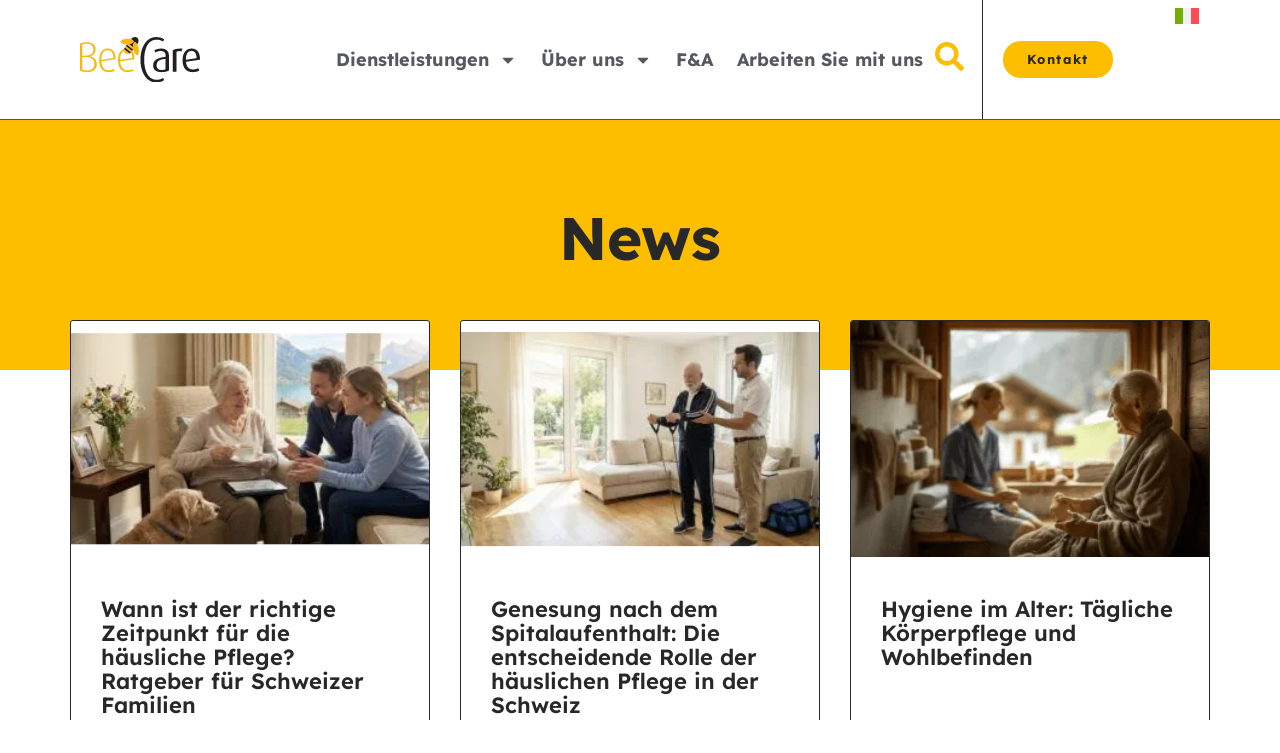

--- FILE ---
content_type: text/html; charset=UTF-8
request_url: https://beecare.ch/de/news/
body_size: 64883
content:
<!doctype html> <html lang="de-CH" prefix="og: https://ogp.me/ns#"> <head><script>if(navigator.userAgent.match(/MSIE|Internet Explorer/i)||navigator.userAgent.match(/Trident\/7\..*?rv:11/i)){let e=document.location.href;if(!e.match(/[?&]nonitro/)){if(e.indexOf("?")==-1){if(e.indexOf("#")==-1){document.location.href=e+"?nonitro=1"}else{document.location.href=e.replace("#","?nonitro=1#")}}else{if(e.indexOf("#")==-1){document.location.href=e+"&nonitro=1"}else{document.location.href=e.replace("#","&nonitro=1#")}}}}</script><link rel="preconnect" href="https://www.googletagmanager.com" /><link rel="preconnect" href="https://cdn-ajoam.nitrocdn.com" /><meta charset="UTF-8" /><meta name="viewport" content="width=device-width, initial-scale=1" /><title>Für unsere Lieben und Senioren, Neuigkeiten</title><meta name="description" content="Ärzte, Krankenschwestern, Pflegepersonal und Hausärzte geben hilfreiche Ratschläge." /><meta name="robots" content="follow, index, max-snippet:-1, max-video-preview:-1, max-image-preview:large" /><meta property="og:locale" content="de_DE" /><meta property="og:type" content="article" /><meta property="og:title" content="Für unsere Lieben und Senioren, Neuigkeiten" /><meta property="og:description" content="Ärzte, Krankenschwestern, Pflegepersonal und Hausärzte geben hilfreiche Ratschläge." /><meta property="og:url" content="https://beecare.ch/de/news/" /><meta property="og:site_name" content="BeeCare" /><meta property="article:publisher" content="https://www.facebook.com/BeeCareSpitexTicino/" /><meta name="twitter:card" content="summary_large_image" /><meta name="twitter:title" content="Für unsere Lieben und Senioren, Neuigkeiten" /><meta name="twitter:description" content="Ärzte, Krankenschwestern, Pflegepersonal und Hausärzte geben hilfreiche Ratschläge." /><meta name="generator" content="WPML ver:4.8.6 stt:3,27;" /><meta name="generator" content="Elementor 3.34.1; features: e_font_icon_svg, additional_custom_breakpoints; settings: css_print_method-external, google_font-enabled, font_display-auto" /><meta name="msapplication-TileImage" content="https://beecare.ch/immagini/2017/05/Ape-ico.png" /><meta name="generator" content="NitroPack" /><script>var NPSH,NitroScrollHelper;NPSH=NitroScrollHelper=function(){let e=null;const o=window.sessionStorage.getItem("nitroScrollPos");function t(){let e=JSON.parse(window.sessionStorage.getItem("nitroScrollPos"))||{};if(typeof e!=="object"){e={}}e[document.URL]=window.scrollY;window.sessionStorage.setItem("nitroScrollPos",JSON.stringify(e))}window.addEventListener("scroll",function(){if(e!==null){clearTimeout(e)}e=setTimeout(t,200)},{passive:true});let r={};r.getScrollPos=()=>{if(!o){return 0}const e=JSON.parse(o);return e[document.URL]||0};r.isScrolled=()=>{return r.getScrollPos()>document.documentElement.clientHeight*.5};return r}();</script><script>(function(){var a=false;var e=document.documentElement.classList;var i=navigator.userAgent.toLowerCase();var n=["android","iphone","ipad"];var r=n.length;var o;var d=null;for(var t=0;t<r;t++){o=n[t];if(i.indexOf(o)>-1)d=o;if(e.contains(o)){a=true;e.remove(o)}}if(a&&d){e.add(d);if(d=="iphone"||d=="ipad"){e.add("ios")}}})();</script><script type="text/worker" id="nitro-web-worker">var preloadRequests=0;var remainingCount={};var baseURI="";self.onmessage=function(e){switch(e.data.cmd){case"RESOURCE_PRELOAD":var o=e.data.requestId;remainingCount[o]=0;e.data.resources.forEach(function(e){preload(e,function(o){return function(){console.log(o+" DONE: "+e);if(--remainingCount[o]==0){self.postMessage({cmd:"RESOURCE_PRELOAD",requestId:o})}}}(o));remainingCount[o]++});break;case"SET_BASEURI":baseURI=e.data.uri;break}};async function preload(e,o){if(typeof URL!=="undefined"&&baseURI){try{var a=new URL(e,baseURI);e=a.href}catch(e){console.log("Worker error: "+e.message)}}console.log("Preloading "+e);try{var n=new Request(e,{mode:"no-cors",redirect:"follow"});await fetch(n);o()}catch(a){console.log(a);var r=new XMLHttpRequest;r.responseType="blob";r.onload=o;r.onerror=o;r.open("GET",e,true);r.send()}}</script><script id="nprl">(()=>{if(window.NPRL!=undefined)return;(function(e){var t=e.prototype;t.after||(t.after=function(){var e,t=arguments,n=t.length,r=0,i=this,o=i.parentNode,a=Node,c=String,u=document;if(o!==null){while(r<n){(e=t[r])instanceof a?(i=i.nextSibling)!==null?o.insertBefore(e,i):o.appendChild(e):o.appendChild(u.createTextNode(c(e)));++r}}})})(Element);var e,t;e=t=function(){var t=false;var r=window.URL||window.webkitURL;var i=true;var o=true;var a=2;var c=null;var u=null;var d=true;var s=window.nitroGtmExcludes!=undefined;var l=s?JSON.parse(atob(window.nitroGtmExcludes)).map(e=>new RegExp(e)):[];var f;var m;var v=null;var p=null;var g=null;var h={touch:["touchmove","touchend"],default:["mousemove","click","keydown","wheel"]};var E=true;var y=[];var w=false;var b=[];var S=0;var N=0;var L=false;var T=0;var R=null;var O=false;var A=false;var C=false;var P=[];var I=[];var M=[];var k=[];var x=false;var _={};var j=new Map;var B="noModule"in HTMLScriptElement.prototype;var q=requestAnimationFrame||mozRequestAnimationFrame||webkitRequestAnimationFrame||msRequestAnimationFrame;const D="gtm.js?id=";function H(e,t){if(!_[e]){_[e]=[]}_[e].push(t)}function U(e,t){if(_[e]){var n=0,r=_[e];for(var n=0;n<r.length;n++){r[n].call(this,t)}}}function Y(){(function(e,t){var r=null;var i=function(e){r(e)};var o=null;var a={};var c=null;var u=null;var d=0;e.addEventListener(t,function(r){if(["load","DOMContentLoaded"].indexOf(t)!=-1){if(u){Q(function(){e.triggerNitroEvent(t)})}c=true}else if(t=="readystatechange"){d++;n.ogReadyState=d==1?"interactive":"complete";if(u&&u>=d){n.documentReadyState=n.ogReadyState;Q(function(){e.triggerNitroEvent(t)})}}});e.addEventListener(t+"Nitro",function(e){if(["load","DOMContentLoaded"].indexOf(t)!=-1){if(!c){e.preventDefault();e.stopImmediatePropagation()}else{}u=true}else if(t=="readystatechange"){u=n.documentReadyState=="interactive"?1:2;if(d<u){e.preventDefault();e.stopImmediatePropagation()}}});switch(t){case"load":o="onload";break;case"readystatechange":o="onreadystatechange";break;case"pageshow":o="onpageshow";break;default:o=null;break}if(o){Object.defineProperty(e,o,{get:function(){return r},set:function(n){if(typeof n!=="function"){r=null;e.removeEventListener(t+"Nitro",i)}else{if(!r){e.addEventListener(t+"Nitro",i)}r=n}}})}Object.defineProperty(e,"addEventListener"+t,{value:function(r){if(r!=t||!n.startedScriptLoading||document.currentScript&&document.currentScript.hasAttribute("nitro-exclude")){}else{arguments[0]+="Nitro"}e.ogAddEventListener.apply(e,arguments);a[arguments[1]]=arguments[0]}});Object.defineProperty(e,"removeEventListener"+t,{value:function(t){var n=a[arguments[1]];arguments[0]=n;e.ogRemoveEventListener.apply(e,arguments)}});Object.defineProperty(e,"triggerNitroEvent"+t,{value:function(t,n){n=n||e;var r=new Event(t+"Nitro",{bubbles:true});r.isNitroPack=true;Object.defineProperty(r,"type",{get:function(){return t},set:function(){}});Object.defineProperty(r,"target",{get:function(){return n},set:function(){}});e.dispatchEvent(r)}});if(typeof e.triggerNitroEvent==="undefined"){(function(){var t=e.addEventListener;var n=e.removeEventListener;Object.defineProperty(e,"ogAddEventListener",{value:t});Object.defineProperty(e,"ogRemoveEventListener",{value:n});Object.defineProperty(e,"addEventListener",{value:function(n){var r="addEventListener"+n;if(typeof e[r]!=="undefined"){e[r].apply(e,arguments)}else{t.apply(e,arguments)}},writable:true});Object.defineProperty(e,"removeEventListener",{value:function(t){var r="removeEventListener"+t;if(typeof e[r]!=="undefined"){e[r].apply(e,arguments)}else{n.apply(e,arguments)}}});Object.defineProperty(e,"triggerNitroEvent",{value:function(t,n){var r="triggerNitroEvent"+t;if(typeof e[r]!=="undefined"){e[r].apply(e,arguments)}}})})()}}).apply(null,arguments)}Y(window,"load");Y(window,"pageshow");Y(window,"DOMContentLoaded");Y(document,"DOMContentLoaded");Y(document,"readystatechange");try{var F=new Worker(r.createObjectURL(new Blob([document.getElementById("nitro-web-worker").textContent],{type:"text/javascript"})))}catch(e){var F=new Worker("data:text/javascript;base64,"+btoa(document.getElementById("nitro-web-worker").textContent))}F.onmessage=function(e){if(e.data.cmd=="RESOURCE_PRELOAD"){U(e.data.requestId,e)}};if(typeof document.baseURI!=="undefined"){F.postMessage({cmd:"SET_BASEURI",uri:document.baseURI})}var G=function(e){if(--S==0){Q(K)}};var W=function(e){e.target.removeEventListener("load",W);e.target.removeEventListener("error",W);e.target.removeEventListener("nitroTimeout",W);if(e.type!="nitroTimeout"){clearTimeout(e.target.nitroTimeout)}if(--N==0&&S==0){Q(J)}};var X=function(e){var t=e.textContent;try{var n=r.createObjectURL(new Blob([t.replace(/^(?:<!--)?(.*?)(?:-->)?$/gm,"$1")],{type:"text/javascript"}))}catch(e){var n="data:text/javascript;base64,"+btoa(t.replace(/^(?:<!--)?(.*?)(?:-->)?$/gm,"$1"))}return n};var K=function(){n.documentReadyState="interactive";document.triggerNitroEvent("readystatechange");document.triggerNitroEvent("DOMContentLoaded");if(window.pageYOffset||window.pageXOffset){window.dispatchEvent(new Event("scroll"))}A=true;Q(function(){if(N==0){Q(J)}Q($)})};var J=function(){if(!A||O)return;O=true;R.disconnect();en();n.documentReadyState="complete";document.triggerNitroEvent("readystatechange");window.triggerNitroEvent("load",document);window.triggerNitroEvent("pageshow",document);if(window.pageYOffset||window.pageXOffset||location.hash){let e=typeof history.scrollRestoration!=="undefined"&&history.scrollRestoration=="auto";if(e&&typeof NPSH!=="undefined"&&NPSH.getScrollPos()>0&&window.pageYOffset>document.documentElement.clientHeight*.5){window.scrollTo(0,NPSH.getScrollPos())}else if(location.hash){try{let e=document.querySelector(location.hash);if(e){e.scrollIntoView()}}catch(e){}}}var e=null;if(a==1){e=eo}else{e=eu}Q(e)};var Q=function(e){setTimeout(e,0)};var V=function(e){if(e.type=="touchend"||e.type=="click"){g=e}};var $=function(){if(d&&g){setTimeout(function(e){return function(){var t=function(e,t,n){var r=new Event(e,{bubbles:true,cancelable:true});if(e=="click"){r.clientX=t;r.clientY=n}else{r.touches=[{clientX:t,clientY:n}]}return r};var n;if(e.type=="touchend"){var r=e.changedTouches[0];n=document.elementFromPoint(r.clientX,r.clientY);n.dispatchEvent(t("touchstart"),r.clientX,r.clientY);n.dispatchEvent(t("touchend"),r.clientX,r.clientY);n.dispatchEvent(t("click"),r.clientX,r.clientY)}else if(e.type=="click"){n=document.elementFromPoint(e.clientX,e.clientY);n.dispatchEvent(t("click"),e.clientX,e.clientY)}}}(g),150);g=null}};var z=function(e){if(e.tagName=="SCRIPT"&&!e.hasAttribute("data-nitro-for-id")&&!e.hasAttribute("nitro-document-write")||e.tagName=="IMG"&&(e.hasAttribute("src")||e.hasAttribute("srcset"))||e.tagName=="IFRAME"&&e.hasAttribute("src")||e.tagName=="LINK"&&e.hasAttribute("href")&&e.hasAttribute("rel")&&e.getAttribute("rel")=="stylesheet"){if(e.tagName==="IFRAME"&&e.src.indexOf("about:blank")>-1){return}var t="";switch(e.tagName){case"LINK":t=e.href;break;case"IMG":if(k.indexOf(e)>-1)return;t=e.srcset||e.src;break;default:t=e.src;break}var n=e.getAttribute("type");if(!t&&e.tagName!=="SCRIPT")return;if((e.tagName=="IMG"||e.tagName=="LINK")&&(t.indexOf("data:")===0||t.indexOf("blob:")===0))return;if(e.tagName=="SCRIPT"&&n&&n!=="text/javascript"&&n!=="application/javascript"){if(n!=="module"||!B)return}if(e.tagName==="SCRIPT"){if(k.indexOf(e)>-1)return;if(e.noModule&&B){return}let t=null;if(document.currentScript){if(document.currentScript.src&&document.currentScript.src.indexOf(D)>-1){t=document.currentScript}if(document.currentScript.hasAttribute("data-nitro-gtm-id")){e.setAttribute("data-nitro-gtm-id",document.currentScript.getAttribute("data-nitro-gtm-id"))}}else if(window.nitroCurrentScript){if(window.nitroCurrentScript.src&&window.nitroCurrentScript.src.indexOf(D)>-1){t=window.nitroCurrentScript}}if(t&&s){let n=false;for(const t of l){n=e.src?t.test(e.src):t.test(e.textContent);if(n){break}}if(!n){e.type="text/googletagmanagerscript";let n=t.hasAttribute("data-nitro-gtm-id")?t.getAttribute("data-nitro-gtm-id"):t.id;if(!j.has(n)){j.set(n,[])}let r=j.get(n);r.push(e);return}}if(!e.src){if(e.textContent.length>0){e.textContent+="\n;if(document.currentScript.nitroTimeout) {clearTimeout(document.currentScript.nitroTimeout);}; setTimeout(function() { this.dispatchEvent(new Event('load')); }.bind(document.currentScript), 0);"}else{return}}else{}k.push(e)}if(!e.hasOwnProperty("nitroTimeout")){N++;e.addEventListener("load",W,true);e.addEventListener("error",W,true);e.addEventListener("nitroTimeout",W,true);e.nitroTimeout=setTimeout(function(){console.log("Resource timed out",e);e.dispatchEvent(new Event("nitroTimeout"))},5e3)}}};var Z=function(e){if(e.hasOwnProperty("nitroTimeout")&&e.nitroTimeout){clearTimeout(e.nitroTimeout);e.nitroTimeout=null;e.dispatchEvent(new Event("nitroTimeout"))}};document.documentElement.addEventListener("load",function(e){if(e.target.tagName=="SCRIPT"||e.target.tagName=="IMG"){k.push(e.target)}},true);document.documentElement.addEventListener("error",function(e){if(e.target.tagName=="SCRIPT"||e.target.tagName=="IMG"){k.push(e.target)}},true);var ee=["appendChild","replaceChild","insertBefore","prepend","append","before","after","replaceWith","insertAdjacentElement"];var et=function(){if(s){window._nitro_setTimeout=window.setTimeout;window.setTimeout=function(e,t,...n){let r=document.currentScript||window.nitroCurrentScript;if(!r||r.src&&r.src.indexOf(D)==-1){return window._nitro_setTimeout.call(window,e,t,...n)}return window._nitro_setTimeout.call(window,function(e,t){return function(...n){window.nitroCurrentScript=e;t(...n)}}(r,e),t,...n)}}ee.forEach(function(e){HTMLElement.prototype["og"+e]=HTMLElement.prototype[e];HTMLElement.prototype[e]=function(...t){if(this.parentNode||this===document.documentElement){switch(e){case"replaceChild":case"insertBefore":t.pop();break;case"insertAdjacentElement":t.shift();break}t.forEach(function(e){if(!e)return;if(e.tagName=="SCRIPT"){z(e)}else{if(e.children&&e.children.length>0){e.querySelectorAll("script").forEach(z)}}})}return this["og"+e].apply(this,arguments)}})};var en=function(){if(s&&typeof window._nitro_setTimeout==="function"){window.setTimeout=window._nitro_setTimeout}ee.forEach(function(e){HTMLElement.prototype[e]=HTMLElement.prototype["og"+e]})};var er=async function(){if(o){ef(f);ef(V);if(v){clearTimeout(v);v=null}}if(T===1){L=true;return}else if(T===0){T=-1}n.startedScriptLoading=true;Object.defineProperty(document,"readyState",{get:function(){return n.documentReadyState},set:function(){}});var e=document.documentElement;var t={attributes:true,attributeFilter:["src"],childList:true,subtree:true};R=new MutationObserver(function(e,t){e.forEach(function(e){if(e.type=="childList"&&e.addedNodes.length>0){e.addedNodes.forEach(function(e){if(!document.documentElement.contains(e)){return}if(e.tagName=="IMG"||e.tagName=="IFRAME"||e.tagName=="LINK"){z(e)}})}if(e.type=="childList"&&e.removedNodes.length>0){e.removedNodes.forEach(function(e){if(e.tagName=="IFRAME"||e.tagName=="LINK"){Z(e)}})}if(e.type=="attributes"){var t=e.target;if(!document.documentElement.contains(t)){return}if(t.tagName=="IFRAME"||t.tagName=="LINK"||t.tagName=="IMG"||t.tagName=="SCRIPT"){z(t)}}})});R.observe(e,t);if(!s){et()}await Promise.all(P);var r=b.shift();var i=null;var a=false;while(r){var c;var u=JSON.parse(atob(r.meta));var d=u.delay;if(r.type=="inline"){var l=document.getElementById(r.id);if(l){l.remove()}else{r=b.shift();continue}c=X(l);if(c===false){r=b.shift();continue}}else{c=r.src}if(!a&&r.type!="inline"&&(typeof u.attributes.async!="undefined"||typeof u.attributes.defer!="undefined")){if(i===null){i=r}else if(i===r){a=true}if(!a){b.push(r);r=b.shift();continue}}var m=document.createElement("script");m.src=c;m.setAttribute("data-nitro-for-id",r.id);for(var p in u.attributes){try{if(u.attributes[p]===false){m.setAttribute(p,"")}else{m.setAttribute(p,u.attributes[p])}}catch(e){console.log("Error while setting script attribute",m,e)}}m.async=false;if(u.canonicalLink!=""&&Object.getOwnPropertyDescriptor(m,"src")?.configurable!==false){(e=>{Object.defineProperty(m,"src",{get:function(){return e.canonicalLink},set:function(){}})})(u)}if(d){setTimeout((function(e,t){var n=document.querySelector("[data-nitro-marker-id='"+t+"']");if(n){n.after(e)}else{document.head.appendChild(e)}}).bind(null,m,r.id),d)}else{m.addEventListener("load",G);m.addEventListener("error",G);if(!m.noModule||!B){S++}var g=document.querySelector("[data-nitro-marker-id='"+r.id+"']");if(g){Q(function(e,t){return function(){e.after(t)}}(g,m))}else{Q(function(e){return function(){document.head.appendChild(e)}}(m))}}r=b.shift()}};var ei=function(){var e=document.getElementById("nitro-deferred-styles");var t=document.createElement("div");t.innerHTML=e.textContent;return t};var eo=async function(e){isPreload=e&&e.type=="NitroPreload";if(!isPreload){T=-1;E=false;if(o){ef(f);ef(V);if(v){clearTimeout(v);v=null}}}if(w===false){var t=ei();let e=t.querySelectorAll('style,link[rel="stylesheet"]');w=e.length;if(w){let e=document.getElementById("nitro-deferred-styles-marker");e.replaceWith.apply(e,t.childNodes)}else if(isPreload){Q(ed)}else{es()}}else if(w===0&&!isPreload){es()}};var ea=function(){var e=ei();var t=e.childNodes;var n;var r=[];for(var i=0;i<t.length;i++){n=t[i];if(n.href){r.push(n.href)}}var o="css-preload";H(o,function(e){eo(new Event("NitroPreload"))});if(r.length){F.postMessage({cmd:"RESOURCE_PRELOAD",resources:r,requestId:o})}else{Q(function(){U(o)})}};var ec=function(){if(T===-1)return;T=1;var e=[];var t,n;for(var r=0;r<b.length;r++){t=b[r];if(t.type!="inline"){if(t.src){n=JSON.parse(atob(t.meta));if(n.delay)continue;if(n.attributes.type&&n.attributes.type=="module"&&!B)continue;e.push(t.src)}}}if(e.length){var i="js-preload";H(i,function(e){T=2;if(L){Q(er)}});F.postMessage({cmd:"RESOURCE_PRELOAD",resources:e,requestId:i})}};var eu=function(){while(I.length){style=I.shift();if(style.hasAttribute("nitropack-onload")){style.setAttribute("onload",style.getAttribute("nitropack-onload"));Q(function(e){return function(){e.dispatchEvent(new Event("load"))}}(style))}}while(M.length){style=M.shift();if(style.hasAttribute("nitropack-onerror")){style.setAttribute("onerror",style.getAttribute("nitropack-onerror"));Q(function(e){return function(){e.dispatchEvent(new Event("error"))}}(style))}}};var ed=function(){if(!x){if(i){Q(function(){var e=document.getElementById("nitro-critical-css");if(e){e.remove()}})}x=true;onStylesLoadEvent=new Event("NitroStylesLoaded");onStylesLoadEvent.isNitroPack=true;window.dispatchEvent(onStylesLoadEvent)}};var es=function(){if(a==2){Q(er)}else{eu()}};var el=function(e){m.forEach(function(t){document.addEventListener(t,e,true)})};var ef=function(e){m.forEach(function(t){document.removeEventListener(t,e,true)})};if(s){et()}return{setAutoRemoveCriticalCss:function(e){i=e},registerScript:function(e,t,n){b.push({type:"remote",src:e,id:t,meta:n})},registerInlineScript:function(e,t){b.push({type:"inline",id:e,meta:t})},registerStyle:function(e,t,n){y.push({href:e,rel:t,media:n})},onLoadStyle:function(e){I.push(e);if(w!==false&&--w==0){Q(ed);if(E){E=false}else{es()}}},onErrorStyle:function(e){M.push(e);if(w!==false&&--w==0){Q(ed);if(E){E=false}else{es()}}},loadJs:function(e,t){if(!e.src){var n=X(e);if(n!==false){e.src=n;e.textContent=""}}if(t){Q(function(e,t){return function(){e.after(t)}}(t,e))}else{Q(function(e){return function(){document.head.appendChild(e)}}(e))}},loadQueuedResources:async function(){window.dispatchEvent(new Event("NitroBootStart"));if(p){clearTimeout(p);p=null}window.removeEventListener("load",e.loadQueuedResources);f=a==1?er:eo;if(!o||g){Q(f)}else{if(navigator.userAgent.indexOf(" Edge/")==-1){ea();H("css-preload",ec)}el(f);if(u){if(c){v=setTimeout(f,c)}}else{}}},fontPreload:function(e){var t="critical-fonts";H(t,function(e){document.getElementById("nitro-critical-fonts").type="text/css"});F.postMessage({cmd:"RESOURCE_PRELOAD",resources:e,requestId:t})},boot:function(){if(t)return;t=true;C=typeof NPSH!=="undefined"&&NPSH.isScrolled();let n=document.prerendering;if(location.hash||C||n){o=false}m=h.default.concat(h.touch);p=setTimeout(e.loadQueuedResources,1500);el(V);if(C){e.loadQueuedResources()}else{window.addEventListener("load",e.loadQueuedResources)}},addPrerequisite:function(e){P.push(e)},getTagManagerNodes:function(e){if(!e)return j;return j.get(e)??[]}}}();var n,r;n=r=function(){var t=document.write;return{documentWrite:function(n,r){if(n&&n.hasAttribute("nitro-exclude")){return t.call(document,r)}var i=null;if(n.documentWriteContainer){i=n.documentWriteContainer}else{i=document.createElement("span");n.documentWriteContainer=i}var o=null;if(n){if(n.hasAttribute("data-nitro-for-id")){o=document.querySelector('template[data-nitro-marker-id="'+n.getAttribute("data-nitro-for-id")+'"]')}else{o=n}}i.innerHTML+=r;i.querySelectorAll("script").forEach(function(e){e.setAttribute("nitro-document-write","")});if(!i.parentNode){if(o){o.parentNode.insertBefore(i,o)}else{document.body.appendChild(i)}}var a=document.createElement("span");a.innerHTML=r;var c=a.querySelectorAll("script");if(c.length){c.forEach(function(t){var n=t.getAttributeNames();var r=document.createElement("script");n.forEach(function(e){r.setAttribute(e,t.getAttribute(e))});r.async=false;if(!t.src&&t.textContent){r.textContent=t.textContent}e.loadJs(r,o)})}},TrustLogo:function(e,t){var n=document.getElementById(e);var r=document.createElement("img");r.src=t;n.parentNode.insertBefore(r,n)},documentReadyState:"loading",ogReadyState:document.readyState,startedScriptLoading:false,loadScriptDelayed:function(e,t){setTimeout(function(){var t=document.createElement("script");t.src=e;document.head.appendChild(t)},t)}}}();document.write=function(e){n.documentWrite(document.currentScript,e)};document.writeln=function(e){n.documentWrite(document.currentScript,e+"\n")};window.NPRL=e;window.NitroResourceLoader=t;window.NPh=n;window.NitroPackHelper=r})();</script><template id="nitro-deferred-styles-marker"></template><style id="nitro-fonts">@font-face{font-family:"Font Awesome 5 Free";font-style:normal;font-weight:400;font-display:swap;src:url("https://cdn-ajoam.nitrocdn.com/OgrrashNrdLlXgXEmwXqHVeKYjAXdKuA/assets/static/source/rev-b5ca956/beecare.ch/addons/elementor/assets/lib/font-awesome/webfonts/fa-regular-400.eot");src:url("https://cdn-ajoam.nitrocdn.com/OgrrashNrdLlXgXEmwXqHVeKYjAXdKuA/assets/static/source/rev-b5ca956/beecare.ch/addons/elementor/assets/lib/font-awesome/webfonts/fa-regular-400.woff2") format("woff2")}@font-face{font-family:"Font Awesome 5 Free";font-style:normal;font-weight:900;font-display:swap;src:url("https://cdn-ajoam.nitrocdn.com/OgrrashNrdLlXgXEmwXqHVeKYjAXdKuA/assets/static/source/rev-b5ca956/beecare.ch/addons/elementor/assets/lib/font-awesome/webfonts/fa-solid-900.eot");src:url("https://cdn-ajoam.nitrocdn.com/OgrrashNrdLlXgXEmwXqHVeKYjAXdKuA/assets/static/source/rev-b5ca956/beecare.ch/addons/elementor/assets/lib/font-awesome/webfonts/fa-solid-900.woff2") format("woff2")}@font-face{font-family:"Lexend Deca";font-style:normal;font-weight:100;src:url("https://cdn-ajoam.nitrocdn.com/OgrrashNrdLlXgXEmwXqHVeKYjAXdKuA/assets/static/source/rev-b5ca956/beecare.ch/immagini/elementor/google-fonts/fonts/lexenddeca-k2f1fzfyk-dhse0uppuwq5qojy_kza.woff2") format("woff2");unicode-range:U+0102-0103,U+0110-0111,U+0128-0129,U+0168-0169,U+01A0-01A1,U+01AF-01B0,U+0300-0301,U+0303-0304,U+0308-0309,U+0323,U+0329,U+1EA0-1EF9,U+20AB;font-display:swap}@font-face{font-family:"Lexend Deca";font-style:normal;font-weight:100;src:url("https://cdn-ajoam.nitrocdn.com/OgrrashNrdLlXgXEmwXqHVeKYjAXdKuA/assets/static/source/rev-b5ca956/beecare.ch/immagini/elementor/google-fonts/fonts/lexenddeca-k2f1fzfyk-dhse0uppuwq5qpjy_kza.woff2") format("woff2");unicode-range:U+0100-02BA,U+02BD-02C5,U+02C7-02CC,U+02CE-02D7,U+02DD-02FF,U+0304,U+0308,U+0329,U+1D00-1DBF,U+1E00-1E9F,U+1EF2-1EFF,U+2020,U+20A0-20AB,U+20AD-20C0,U+2113,U+2C60-2C7F,U+A720-A7FF;font-display:swap}@font-face{font-family:"Lexend Deca";font-style:normal;font-weight:100;src:url("https://cdn-ajoam.nitrocdn.com/OgrrashNrdLlXgXEmwXqHVeKYjAXdKuA/assets/static/source/rev-b5ca956/beecare.ch/immagini/elementor/google-fonts/fonts/lexenddeca-k2f1fzfyk-dhse0uppuwq5qnjy8.woff2") format("woff2");unicode-range:U+0000-00FF,U+0131,U+0152-0153,U+02BB-02BC,U+02C6,U+02DA,U+02DC,U+0304,U+0308,U+0329,U+2000-206F,U+20AC,U+2122,U+2191,U+2193,U+2212,U+2215,U+FEFF,U+FFFD;font-display:swap}@font-face{font-family:"Lexend Deca";font-style:normal;font-weight:200;src:url("https://cdn-ajoam.nitrocdn.com/OgrrashNrdLlXgXEmwXqHVeKYjAXdKuA/assets/static/source/rev-b5ca956/beecare.ch/immagini/elementor/google-fonts/fonts/lexenddeca-k2f1fzfyk-dhse0uppuwq5qojy_kza.woff2") format("woff2");unicode-range:U+0102-0103,U+0110-0111,U+0128-0129,U+0168-0169,U+01A0-01A1,U+01AF-01B0,U+0300-0301,U+0303-0304,U+0308-0309,U+0323,U+0329,U+1EA0-1EF9,U+20AB;font-display:swap}@font-face{font-family:"Lexend Deca";font-style:normal;font-weight:200;src:url("https://cdn-ajoam.nitrocdn.com/OgrrashNrdLlXgXEmwXqHVeKYjAXdKuA/assets/static/source/rev-b5ca956/beecare.ch/immagini/elementor/google-fonts/fonts/lexenddeca-k2f1fzfyk-dhse0uppuwq5qpjy_kza.woff2") format("woff2");unicode-range:U+0100-02BA,U+02BD-02C5,U+02C7-02CC,U+02CE-02D7,U+02DD-02FF,U+0304,U+0308,U+0329,U+1D00-1DBF,U+1E00-1E9F,U+1EF2-1EFF,U+2020,U+20A0-20AB,U+20AD-20C0,U+2113,U+2C60-2C7F,U+A720-A7FF;font-display:swap}@font-face{font-family:"Lexend Deca";font-style:normal;font-weight:200;src:url("https://cdn-ajoam.nitrocdn.com/OgrrashNrdLlXgXEmwXqHVeKYjAXdKuA/assets/static/source/rev-b5ca956/beecare.ch/immagini/elementor/google-fonts/fonts/lexenddeca-k2f1fzfyk-dhse0uppuwq5qnjy8.woff2") format("woff2");unicode-range:U+0000-00FF,U+0131,U+0152-0153,U+02BB-02BC,U+02C6,U+02DA,U+02DC,U+0304,U+0308,U+0329,U+2000-206F,U+20AC,U+2122,U+2191,U+2193,U+2212,U+2215,U+FEFF,U+FFFD;font-display:swap}@font-face{font-family:"Lexend Deca";font-style:normal;font-weight:300;src:url("https://cdn-ajoam.nitrocdn.com/OgrrashNrdLlXgXEmwXqHVeKYjAXdKuA/assets/static/source/rev-b5ca956/beecare.ch/immagini/elementor/google-fonts/fonts/lexenddeca-k2f1fzfyk-dhse0uppuwq5qojy_kza.woff2") format("woff2");unicode-range:U+0102-0103,U+0110-0111,U+0128-0129,U+0168-0169,U+01A0-01A1,U+01AF-01B0,U+0300-0301,U+0303-0304,U+0308-0309,U+0323,U+0329,U+1EA0-1EF9,U+20AB;font-display:swap}@font-face{font-family:"Lexend Deca";font-style:normal;font-weight:300;src:url("https://cdn-ajoam.nitrocdn.com/OgrrashNrdLlXgXEmwXqHVeKYjAXdKuA/assets/static/source/rev-b5ca956/beecare.ch/immagini/elementor/google-fonts/fonts/lexenddeca-k2f1fzfyk-dhse0uppuwq5qpjy_kza.woff2") format("woff2");unicode-range:U+0100-02BA,U+02BD-02C5,U+02C7-02CC,U+02CE-02D7,U+02DD-02FF,U+0304,U+0308,U+0329,U+1D00-1DBF,U+1E00-1E9F,U+1EF2-1EFF,U+2020,U+20A0-20AB,U+20AD-20C0,U+2113,U+2C60-2C7F,U+A720-A7FF;font-display:swap}@font-face{font-family:"Lexend Deca";font-style:normal;font-weight:300;src:url("https://cdn-ajoam.nitrocdn.com/OgrrashNrdLlXgXEmwXqHVeKYjAXdKuA/assets/static/source/rev-b5ca956/beecare.ch/immagini/elementor/google-fonts/fonts/lexenddeca-k2f1fzfyk-dhse0uppuwq5qnjy8.woff2") format("woff2");unicode-range:U+0000-00FF,U+0131,U+0152-0153,U+02BB-02BC,U+02C6,U+02DA,U+02DC,U+0304,U+0308,U+0329,U+2000-206F,U+20AC,U+2122,U+2191,U+2193,U+2212,U+2215,U+FEFF,U+FFFD;font-display:swap}@font-face{font-family:"Lexend Deca";font-style:normal;font-weight:400;src:url("https://cdn-ajoam.nitrocdn.com/OgrrashNrdLlXgXEmwXqHVeKYjAXdKuA/assets/static/source/rev-b5ca956/beecare.ch/immagini/elementor/google-fonts/fonts/lexenddeca-k2f1fzfyk-dhse0uppuwq5qojy_kza.woff2") format("woff2");unicode-range:U+0102-0103,U+0110-0111,U+0128-0129,U+0168-0169,U+01A0-01A1,U+01AF-01B0,U+0300-0301,U+0303-0304,U+0308-0309,U+0323,U+0329,U+1EA0-1EF9,U+20AB;font-display:swap}@font-face{font-family:"Lexend Deca";font-style:normal;font-weight:400;src:url("https://cdn-ajoam.nitrocdn.com/OgrrashNrdLlXgXEmwXqHVeKYjAXdKuA/assets/static/source/rev-b5ca956/beecare.ch/immagini/elementor/google-fonts/fonts/lexenddeca-k2f1fzfyk-dhse0uppuwq5qpjy_kza.woff2") format("woff2");unicode-range:U+0100-02BA,U+02BD-02C5,U+02C7-02CC,U+02CE-02D7,U+02DD-02FF,U+0304,U+0308,U+0329,U+1D00-1DBF,U+1E00-1E9F,U+1EF2-1EFF,U+2020,U+20A0-20AB,U+20AD-20C0,U+2113,U+2C60-2C7F,U+A720-A7FF;font-display:swap}@font-face{font-family:"Lexend Deca";font-style:normal;font-weight:400;src:url("https://cdn-ajoam.nitrocdn.com/OgrrashNrdLlXgXEmwXqHVeKYjAXdKuA/assets/static/source/rev-b5ca956/beecare.ch/immagini/elementor/google-fonts/fonts/lexenddeca-k2f1fzfyk-dhse0uppuwq5qnjy8.woff2") format("woff2");unicode-range:U+0000-00FF,U+0131,U+0152-0153,U+02BB-02BC,U+02C6,U+02DA,U+02DC,U+0304,U+0308,U+0329,U+2000-206F,U+20AC,U+2122,U+2191,U+2193,U+2212,U+2215,U+FEFF,U+FFFD;font-display:swap}@font-face{font-family:"Lexend Deca";font-style:normal;font-weight:500;src:url("https://cdn-ajoam.nitrocdn.com/OgrrashNrdLlXgXEmwXqHVeKYjAXdKuA/assets/static/source/rev-b5ca956/beecare.ch/immagini/elementor/google-fonts/fonts/lexenddeca-k2f1fzfyk-dhse0uppuwq5qojy_kza.woff2") format("woff2");unicode-range:U+0102-0103,U+0110-0111,U+0128-0129,U+0168-0169,U+01A0-01A1,U+01AF-01B0,U+0300-0301,U+0303-0304,U+0308-0309,U+0323,U+0329,U+1EA0-1EF9,U+20AB;font-display:swap}@font-face{font-family:"Lexend Deca";font-style:normal;font-weight:500;src:url("https://cdn-ajoam.nitrocdn.com/OgrrashNrdLlXgXEmwXqHVeKYjAXdKuA/assets/static/source/rev-b5ca956/beecare.ch/immagini/elementor/google-fonts/fonts/lexenddeca-k2f1fzfyk-dhse0uppuwq5qpjy_kza.woff2") format("woff2");unicode-range:U+0100-02BA,U+02BD-02C5,U+02C7-02CC,U+02CE-02D7,U+02DD-02FF,U+0304,U+0308,U+0329,U+1D00-1DBF,U+1E00-1E9F,U+1EF2-1EFF,U+2020,U+20A0-20AB,U+20AD-20C0,U+2113,U+2C60-2C7F,U+A720-A7FF;font-display:swap}@font-face{font-family:"Lexend Deca";font-style:normal;font-weight:500;src:url("https://cdn-ajoam.nitrocdn.com/OgrrashNrdLlXgXEmwXqHVeKYjAXdKuA/assets/static/source/rev-b5ca956/beecare.ch/immagini/elementor/google-fonts/fonts/lexenddeca-k2f1fzfyk-dhse0uppuwq5qnjy8.woff2") format("woff2");unicode-range:U+0000-00FF,U+0131,U+0152-0153,U+02BB-02BC,U+02C6,U+02DA,U+02DC,U+0304,U+0308,U+0329,U+2000-206F,U+20AC,U+2122,U+2191,U+2193,U+2212,U+2215,U+FEFF,U+FFFD;font-display:swap}@font-face{font-family:"Lexend Deca";font-style:normal;font-weight:600;src:url("https://cdn-ajoam.nitrocdn.com/OgrrashNrdLlXgXEmwXqHVeKYjAXdKuA/assets/static/source/rev-b5ca956/beecare.ch/immagini/elementor/google-fonts/fonts/lexenddeca-k2f1fzfyk-dhse0uppuwq5qojy_kza.woff2") format("woff2");unicode-range:U+0102-0103,U+0110-0111,U+0128-0129,U+0168-0169,U+01A0-01A1,U+01AF-01B0,U+0300-0301,U+0303-0304,U+0308-0309,U+0323,U+0329,U+1EA0-1EF9,U+20AB;font-display:swap}@font-face{font-family:"Lexend Deca";font-style:normal;font-weight:600;src:url("https://cdn-ajoam.nitrocdn.com/OgrrashNrdLlXgXEmwXqHVeKYjAXdKuA/assets/static/source/rev-b5ca956/beecare.ch/immagini/elementor/google-fonts/fonts/lexenddeca-k2f1fzfyk-dhse0uppuwq5qpjy_kza.woff2") format("woff2");unicode-range:U+0100-02BA,U+02BD-02C5,U+02C7-02CC,U+02CE-02D7,U+02DD-02FF,U+0304,U+0308,U+0329,U+1D00-1DBF,U+1E00-1E9F,U+1EF2-1EFF,U+2020,U+20A0-20AB,U+20AD-20C0,U+2113,U+2C60-2C7F,U+A720-A7FF;font-display:swap}@font-face{font-family:"Lexend Deca";font-style:normal;font-weight:600;src:url("https://cdn-ajoam.nitrocdn.com/OgrrashNrdLlXgXEmwXqHVeKYjAXdKuA/assets/static/source/rev-b5ca956/beecare.ch/immagini/elementor/google-fonts/fonts/lexenddeca-k2f1fzfyk-dhse0uppuwq5qnjy8.woff2") format("woff2");unicode-range:U+0000-00FF,U+0131,U+0152-0153,U+02BB-02BC,U+02C6,U+02DA,U+02DC,U+0304,U+0308,U+0329,U+2000-206F,U+20AC,U+2122,U+2191,U+2193,U+2212,U+2215,U+FEFF,U+FFFD;font-display:swap}@font-face{font-family:"Lexend Deca";font-style:normal;font-weight:700;src:url("https://cdn-ajoam.nitrocdn.com/OgrrashNrdLlXgXEmwXqHVeKYjAXdKuA/assets/static/source/rev-b5ca956/beecare.ch/immagini/elementor/google-fonts/fonts/lexenddeca-k2f1fzfyk-dhse0uppuwq5qojy_kza.woff2") format("woff2");unicode-range:U+0102-0103,U+0110-0111,U+0128-0129,U+0168-0169,U+01A0-01A1,U+01AF-01B0,U+0300-0301,U+0303-0304,U+0308-0309,U+0323,U+0329,U+1EA0-1EF9,U+20AB;font-display:swap}@font-face{font-family:"Lexend Deca";font-style:normal;font-weight:700;src:url("https://cdn-ajoam.nitrocdn.com/OgrrashNrdLlXgXEmwXqHVeKYjAXdKuA/assets/static/source/rev-b5ca956/beecare.ch/immagini/elementor/google-fonts/fonts/lexenddeca-k2f1fzfyk-dhse0uppuwq5qpjy_kza.woff2") format("woff2");unicode-range:U+0100-02BA,U+02BD-02C5,U+02C7-02CC,U+02CE-02D7,U+02DD-02FF,U+0304,U+0308,U+0329,U+1D00-1DBF,U+1E00-1E9F,U+1EF2-1EFF,U+2020,U+20A0-20AB,U+20AD-20C0,U+2113,U+2C60-2C7F,U+A720-A7FF;font-display:swap}@font-face{font-family:"Lexend Deca";font-style:normal;font-weight:700;src:url("https://cdn-ajoam.nitrocdn.com/OgrrashNrdLlXgXEmwXqHVeKYjAXdKuA/assets/static/source/rev-b5ca956/beecare.ch/immagini/elementor/google-fonts/fonts/lexenddeca-k2f1fzfyk-dhse0uppuwq5qnjy8.woff2") format("woff2");unicode-range:U+0000-00FF,U+0131,U+0152-0153,U+02BB-02BC,U+02C6,U+02DA,U+02DC,U+0304,U+0308,U+0329,U+2000-206F,U+20AC,U+2122,U+2191,U+2193,U+2212,U+2215,U+FEFF,U+FFFD;font-display:swap}@font-face{font-family:"Lexend Deca";font-style:normal;font-weight:800;src:url("https://cdn-ajoam.nitrocdn.com/OgrrashNrdLlXgXEmwXqHVeKYjAXdKuA/assets/static/source/rev-b5ca956/beecare.ch/immagini/elementor/google-fonts/fonts/lexenddeca-k2f1fzfyk-dhse0uppuwq5qojy_kza.woff2") format("woff2");unicode-range:U+0102-0103,U+0110-0111,U+0128-0129,U+0168-0169,U+01A0-01A1,U+01AF-01B0,U+0300-0301,U+0303-0304,U+0308-0309,U+0323,U+0329,U+1EA0-1EF9,U+20AB;font-display:swap}@font-face{font-family:"Lexend Deca";font-style:normal;font-weight:800;src:url("https://cdn-ajoam.nitrocdn.com/OgrrashNrdLlXgXEmwXqHVeKYjAXdKuA/assets/static/source/rev-b5ca956/beecare.ch/immagini/elementor/google-fonts/fonts/lexenddeca-k2f1fzfyk-dhse0uppuwq5qpjy_kza.woff2") format("woff2");unicode-range:U+0100-02BA,U+02BD-02C5,U+02C7-02CC,U+02CE-02D7,U+02DD-02FF,U+0304,U+0308,U+0329,U+1D00-1DBF,U+1E00-1E9F,U+1EF2-1EFF,U+2020,U+20A0-20AB,U+20AD-20C0,U+2113,U+2C60-2C7F,U+A720-A7FF;font-display:swap}@font-face{font-family:"Lexend Deca";font-style:normal;font-weight:800;src:url("https://cdn-ajoam.nitrocdn.com/OgrrashNrdLlXgXEmwXqHVeKYjAXdKuA/assets/static/source/rev-b5ca956/beecare.ch/immagini/elementor/google-fonts/fonts/lexenddeca-k2f1fzfyk-dhse0uppuwq5qnjy8.woff2") format("woff2");unicode-range:U+0000-00FF,U+0131,U+0152-0153,U+02BB-02BC,U+02C6,U+02DA,U+02DC,U+0304,U+0308,U+0329,U+2000-206F,U+20AC,U+2122,U+2191,U+2193,U+2212,U+2215,U+FEFF,U+FFFD;font-display:swap}@font-face{font-family:"Lexend Deca";font-style:normal;font-weight:900;src:url("https://cdn-ajoam.nitrocdn.com/OgrrashNrdLlXgXEmwXqHVeKYjAXdKuA/assets/static/source/rev-b5ca956/beecare.ch/immagini/elementor/google-fonts/fonts/lexenddeca-k2f1fzfyk-dhse0uppuwq5qojy_kza.woff2") format("woff2");unicode-range:U+0102-0103,U+0110-0111,U+0128-0129,U+0168-0169,U+01A0-01A1,U+01AF-01B0,U+0300-0301,U+0303-0304,U+0308-0309,U+0323,U+0329,U+1EA0-1EF9,U+20AB;font-display:swap}@font-face{font-family:"Lexend Deca";font-style:normal;font-weight:900;src:url("https://cdn-ajoam.nitrocdn.com/OgrrashNrdLlXgXEmwXqHVeKYjAXdKuA/assets/static/source/rev-b5ca956/beecare.ch/immagini/elementor/google-fonts/fonts/lexenddeca-k2f1fzfyk-dhse0uppuwq5qpjy_kza.woff2") format("woff2");unicode-range:U+0100-02BA,U+02BD-02C5,U+02C7-02CC,U+02CE-02D7,U+02DD-02FF,U+0304,U+0308,U+0329,U+1D00-1DBF,U+1E00-1E9F,U+1EF2-1EFF,U+2020,U+20A0-20AB,U+20AD-20C0,U+2113,U+2C60-2C7F,U+A720-A7FF;font-display:swap}@font-face{font-family:"Lexend Deca";font-style:normal;font-weight:900;src:url("https://cdn-ajoam.nitrocdn.com/OgrrashNrdLlXgXEmwXqHVeKYjAXdKuA/assets/static/source/rev-b5ca956/beecare.ch/immagini/elementor/google-fonts/fonts/lexenddeca-k2f1fzfyk-dhse0uppuwq5qnjy8.woff2") format("woff2");unicode-range:U+0000-00FF,U+0131,U+0152-0153,U+02BB-02BC,U+02C6,U+02DA,U+02DC,U+0304,U+0308,U+0329,U+2000-206F,U+20AC,U+2122,U+2191,U+2193,U+2212,U+2215,U+FEFF,U+FFFD;font-display:swap}</style><style type="text/css" id="nitro-critical-css">@charset "UTF-8";ul{box-sizing:border-box}:root{--wp-block-synced-color:#7a00df;--wp-block-synced-color--rgb:122,0,223;--wp-bound-block-color:var(--wp-block-synced-color);--wp-editor-canvas-background:#ddd;--wp-admin-theme-color:#007cba;--wp-admin-theme-color--rgb:0,124,186;--wp-admin-theme-color-darker-10:#006ba1;--wp-admin-theme-color-darker-10--rgb:0,107,160.5;--wp-admin-theme-color-darker-20:#005a87;--wp-admin-theme-color-darker-20--rgb:0,90,135;--wp-admin-border-width-focus:2px}:root{--wp--preset--font-size--normal:16px;--wp--preset--font-size--huge:42px}.screen-reader-text{border:0;clip-path:inset(50%);height:1px;margin:-1px;overflow:hidden;padding:0;position:absolute;width:1px;word-wrap:normal !important}html :where(img[class*=wp-image-]){height:auto;max-width:100%}:root{--wp--preset--aspect-ratio--square:1;--wp--preset--aspect-ratio--4-3:4/3;--wp--preset--aspect-ratio--3-4:3/4;--wp--preset--aspect-ratio--3-2:3/2;--wp--preset--aspect-ratio--2-3:2/3;--wp--preset--aspect-ratio--16-9:16/9;--wp--preset--aspect-ratio--9-16:9/16;--wp--preset--color--black:#000;--wp--preset--color--cyan-bluish-gray:#abb8c3;--wp--preset--color--white:#fff;--wp--preset--color--pale-pink:#f78da7;--wp--preset--color--vivid-red:#cf2e2e;--wp--preset--color--luminous-vivid-orange:#ff6900;--wp--preset--color--luminous-vivid-amber:#fcb900;--wp--preset--color--light-green-cyan:#7bdcb5;--wp--preset--color--vivid-green-cyan:#00d084;--wp--preset--color--pale-cyan-blue:#8ed1fc;--wp--preset--color--vivid-cyan-blue:#0693e3;--wp--preset--color--vivid-purple:#9b51e0;--wp--preset--gradient--vivid-cyan-blue-to-vivid-purple:linear-gradient(135deg,#0693e3 0%,#9b51e0 100%);--wp--preset--gradient--light-green-cyan-to-vivid-green-cyan:linear-gradient(135deg,#7adcb4 0%,#00d082 100%);--wp--preset--gradient--luminous-vivid-amber-to-luminous-vivid-orange:linear-gradient(135deg,#fcb900 0%,#ff6900 100%);--wp--preset--gradient--luminous-vivid-orange-to-vivid-red:linear-gradient(135deg,#ff6900 0%,#cf2e2e 100%);--wp--preset--gradient--very-light-gray-to-cyan-bluish-gray:linear-gradient(135deg,#eee 0%,#a9b8c3 100%);--wp--preset--gradient--cool-to-warm-spectrum:linear-gradient(135deg,#4aeadc 0%,#9778d1 20%,#cf2aba 40%,#ee2c82 60%,#fb6962 80%,#fef84c 100%);--wp--preset--gradient--blush-light-purple:linear-gradient(135deg,#ffceec 0%,#9896f0 100%);--wp--preset--gradient--blush-bordeaux:linear-gradient(135deg,#fecda5 0%,#fe2d2d 50%,#6b003e 100%);--wp--preset--gradient--luminous-dusk:linear-gradient(135deg,#ffcb70 0%,#c751c0 50%,#4158d0 100%);--wp--preset--gradient--pale-ocean:linear-gradient(135deg,#fff5cb 0%,#b6e3d4 50%,#33a7b5 100%);--wp--preset--gradient--electric-grass:linear-gradient(135deg,#caf880 0%,#71ce7e 100%);--wp--preset--gradient--midnight:linear-gradient(135deg,#020381 0%,#2874fc 100%);--wp--preset--font-size--small:13px;--wp--preset--font-size--medium:20px;--wp--preset--font-size--large:36px;--wp--preset--font-size--x-large:42px;--wp--preset--spacing--20:.44rem;--wp--preset--spacing--30:.67rem;--wp--preset--spacing--40:1rem;--wp--preset--spacing--50:1.5rem;--wp--preset--spacing--60:2.25rem;--wp--preset--spacing--70:3.38rem;--wp--preset--spacing--80:5.06rem;--wp--preset--shadow--natural:6px 6px 9px rgba(0,0,0,.2);--wp--preset--shadow--deep:12px 12px 50px rgba(0,0,0,.4);--wp--preset--shadow--sharp:6px 6px 0px rgba(0,0,0,.2);--wp--preset--shadow--outlined:6px 6px 0px -3px #fff,6px 6px #000;--wp--preset--shadow--crisp:6px 6px 0px #000}:root{--wp--style--global--content-size:800px;--wp--style--global--wide-size:1200px}:where(body){margin:0}:root{--wp--style--block-gap:24px}body{padding-top:0px;padding-right:0px;padding-bottom:0px;padding-left:0px}a:where(:not(.wp-element-button)){text-decoration:underline}.wpml-ls-legacy-list-horizontal{border:1px solid transparent;padding:7px;clear:both}.wpml-ls-legacy-list-horizontal>ul{padding:0;margin:0 !important;list-style-type:none}.wpml-ls-legacy-list-horizontal .wpml-ls-item{padding:0;margin:0;list-style-type:none;display:inline-block}.wpml-ls-legacy-list-horizontal a{display:block;text-decoration:none;padding:5px 10px 6px;line-height:1}.wpml-ls-legacy-list-horizontal .wpml-ls-flag{display:inline;vertical-align:middle}.wpml-ls-legacy-list-horizontal.wpml-ls-statics-footer{margin-bottom:30px}.wpml-ls-legacy-list-horizontal.wpml-ls-statics-footer>ul{text-align:center}.wpml-ls-menu-item .wpml-ls-flag{display:inline;vertical-align:baseline}:root{--rpi-logo-g:url("data:image/svg+xml;utf8,%3Csvg xmlns=\'http://www.w3.org/2000/svg\' viewBox=\'0 0 512 512\'%3E%3Cpath d=\'M482.56 261.36c0-16.73-1.5-32.83-4.29-48.27H256v91.29h127.01c-5.47 29.5-22.1 54.49-47.09 71.23v59.21h76.27c44.63-41.09 70.37-101.59 70.37-173.46z\' fill=\'%234285f4\'/%3E%3Cpath d=\'M256 492c63.72 0 117.14-21.13 156.19-57.18l-76.27-59.21c-21.13 14.16-48.17 22.53-79.92 22.53-61.47 0-113.49-41.51-132.05-97.3H45.1v61.15c38.83 77.13 118.64 130.01 210.9 130.01z\' fill=\'%2334a853\'/%3E%3Cpath d=\'M123.95 300.84c-4.72-14.16-7.4-29.29-7.4-44.84s2.68-30.68 7.4-44.84V150.01H45.1C29.12 181.87 20 217.92 20 256c0 38.08 9.12 74.13 25.1 105.99l78.85-61.15z\' fill=\'%23fbbc05\'/%3E%3Cpath d=\'M256 113.86c34.65 0 65.76 11.91 90.22 35.29l67.69-67.69C373.03 43.39 319.61 20 256 20c-92.25 0-172.07 52.89-210.9 130.01l78.85 61.15c18.56-55.78 70.59-97.3 132.05-97.3z\' fill=\'%23ea4335\'/%3E%3C/svg%3E");--rpi-logo-f:url("data:image/svg+xml;utf8,%3Csvg xmlns=\'http://www.w3.org/2000/svg\' viewBox=\'0 0 40 40\'%3E%3Cstyle type=\'text/css\'%3E.st0{fill:url(%23RPISVGID1);}.st1{fill:%23FFFFFF;}%3C/style%3E%3ClinearGradient id=\'RPISVGID1\' gradientUnits=\'userSpaceOnUse\'%3E%3Cstop offset=\'0\' style=\'stop-color:%230062E0\'/%3E%3Cstop offset=\'1\' style=\'stop-color:%2319AFFF\'/%3E%3C/linearGradient%3E%3Cpath class=\'st0\' d=\'M16.7,39.8C7.2,38.1,0,29.9,0,20C0,9,9,0,20,0s20,9,20,20c0,9.9-7.2,18.1-16.7,19.8l-1.1-0.9h-4.4L16.7,39.8z\'/%3E%3Cpath d=\'M27.8,25.6l0.9-5.6h-5.3v-3.9c0-1.6,0.6-2.8,3-2.8h2.6V8.2c-1.4-0.2-3-0.4-4.4-0.4c-4.6,0-7.8,2.8-7.8,7.8V20 h-5v5.6h5v14.1c1.1,0.2,2.2,0.3,3.3,0.3c1.1,0,2.2-0.1,3.3-0.3V25.6H27.8z\' class=\'st1\'/%3E%3C/svg%3E");--rpi-logo-y:url("data:image/svg+xml;utf8,%3Csvg xmlns=\'http://www.w3.org/2000/svg\' viewBox=\'0 0 512 512\'%3E%3Cpath d=\'M317.119,340.347c-9.001,9.076-1.39,25.586-1.39,25.586l67.757,113.135c0,0,11.124,14.915,20.762,14.915   c9.683,0,19.246-7.952,19.246-7.952l53.567-76.567c0,0,5.395-9.658,5.52-18.12c0.193-12.034-17.947-15.33-17.947-15.33   l-126.816-40.726C337.815,335.292,325.39,331.994,317.119,340.347z M310.69,283.325c6.489,11.004,24.389,7.798,24.389,7.798   l126.532-36.982c0,0,17.242-7.014,19.704-16.363c2.415-9.352-2.845-20.637-2.845-20.637l-60.468-71.225   c0,0-5.24-9.006-16.113-9.912c-11.989-1.021-19.366,13.489-19.366,13.489l-71.494,112.505   C311.029,261.999,304.709,273.203,310.69,283.325z M250.91,239.461c14.9-3.668,17.265-25.314,17.265-25.314l-1.013-180.14   c0,0-2.247-22.222-12.232-28.246c-15.661-9.501-20.303-4.541-24.79-3.876l-105.05,39.033c0,0-10.288,3.404-15.646,11.988   c-7.651,12.163,7.775,29.972,7.775,29.972l109.189,148.831C226.407,231.708,237.184,242.852,250.91,239.461z M224.967,312.363   c0.376-13.894-16.682-22.239-16.682-22.239L95.37,233.079c0,0-16.732-6.899-24.855-2.091c-6.224,3.677-11.738,10.333-12.277,16.216   l-7.354,90.528c0,0-1.103,15.685,2.963,22.821c5.758,10.128,24.703,3.074,24.703,3.074L210.37,334.49   C215.491,331.048,224.471,330.739,224.967,312.363z M257.746,361.219c-11.315-5.811-24.856,6.224-24.856,6.224l-88.265,97.17   c0,0-11.012,14.858-8.212,23.982c2.639,8.552,7.007,12.802,13.187,15.797l88.642,27.982c0,0,10.747,2.231,18.884-0.127   c11.552-3.349,9.424-21.433,9.424-21.433l2.003-131.563C268.552,379.253,268.101,366.579,257.746,361.219z\' fill=\'%23D80027\'/%3E%3C/svg%3E");--rpi-star:url("data:image/svg+xml;utf8,%3Csvg xmlns=\'http://www.w3.org/2000/svg\' viewBox=\'0 0 576 512\'%3E%3Cpath d=\'M316.9 18C311.6 7 300.4 0 288.1 0s-23.4 7-28.8 18L195 150.3 51.4 171.5c-12 1.8-22 10.2-25.7 21.7s-.7 24.2 7.9 32.7L137.8 329 113.2 474.7c-2 12 3 24.2 12.9 31.3s23 8 33.8 2.3l128.3-68.5 128.3 68.5c10.8 5.7 23.9 4.9 33.8-2.3s14.9-19.3 12.9-31.3L438.5 329 542.7 225.9c8.6-8.5 11.7-21.2 7.9-32.7s-13.7-19.9-25.7-21.7L381.2 150.3 316.9 18z\'/%3E%3C/svg%3E") no-repeat center/contain;--rpi-star-h:url("data:image/svg+xml;utf8,%3Csvg xmlns=\'http://www.w3.org/2000/svg\' viewBox=\'0 0 576 512\'%3E%3Cpath d=\'M288 376.4l.1-.1 26.4 14.1 85.2 45.5-16.5-97.6-4.8-28.7 20.7-20.5 70.1-69.3-96.1-14.2-29.3-4.3-12.9-26.6L288.1 86.9l-.1 .3V376.4zm175.1 98.3c2 12-3 24.2-12.9 31.3s-23 8-33.8 2.3L288.1 439.8 159.8 508.3C149 514 135.9 513.1 126 506s-14.9-19.3-12.9-31.3L137.8 329 33.6 225.9c-8.6-8.5-11.7-21.2-7.9-32.7s13.7-19.9 25.7-21.7L195 150.3 259.4 18c5.4-11 16.5-18 28.8-18s23.4 7 28.8 18l64.3 132.3 143.6 21.2c12 1.8 22 10.2 25.7 21.7s.7 24.2-7.9 32.7L438.5 329l24.6 145.7z\'/%3E%3C/svg%3E") no-repeat center/contain;--rpi-star-o:url("data:image/svg+xml;utf8,%3Csvg xmlns=\'http://www.w3.org/2000/svg\' viewBox=\'0 0 576 512\'%3E%3Cpath d=\'M287.9 0c9.2 0 17.6 5.2 21.6 13.5l68.6 141.3 153.2 22.6c9 1.3 16.5 7.6 19.3 16.3s.5 18.1-5.9 24.5L433.6 328.4l26.2 155.6c1.5 9-2.2 18.1-9.7 23.5s-17.3 6-25.3 1.7l-137-73.2L151 509.1c-8.1 4.3-17.9 3.7-25.3-1.7s-11.2-14.5-9.7-23.5l26.2-155.6L31.1 218.2c-6.5-6.4-8.7-15.9-5.9-24.5s10.3-14.9 19.3-16.3l153.2-22.6L266.3 13.5C270.4 5.2 278.7 0 287.9 0zm0 79L235.4 187.2c-3.5 7.1-10.2 12.1-18.1 13.3L99 217.9 184.9 303c5.5 5.5 8.1 13.3 6.8 21L171.4 443.7l105.2-56.2c7.1-3.8 15.6-3.8 22.6 0l105.2 56.2L384.2 324.1c-1.3-7.7 1.2-15.5 6.8-21l85.9-85.1L358.6 200.5c-7.8-1.2-14.6-6.1-18.1-13.3L287.9 79z\'/%3E%3C/svg%3E") no-repeat center/contain;--rpi-star-yelp0:rgba(200,201,202,.48);--rpi-star-yelp1:#ffcc4b;--rpi-star-yelp2:#ffad48;--rpi-star-yelp3:#ff8742;--rpi-star-yelp4:#ff643d;--rpi-star-yelp5:#fb433c;--rpi-prev:url("data:image/svg+xml;utf8,%3Csvg xmlns=\'http://www.w3.org/2000/svg\' width=\'24\' height=\'24\' viewBox=\'0 0 24 24\' fill=\'none\' stroke=\'currentColor\' stroke-width=\'2\' stroke-linecap=\'round\' stroke-linejoin=\'round\'%3E%3Cpath d=\'m15 18-6-6 6-6\'%3E%3C/path%3E%3C/svg%3E") no-repeat center/contain;--rpi-next:url("data:image/svg+xml;utf8,%3Csvg xmlns=\'http://www.w3.org/2000/svg\' width=\'24\' height=\'24\' viewBox=\'0 0 24 24\' fill=\'none\' stroke=\'currentColor\' stroke-width=\'2\' stroke-linecap=\'round\' stroke-linejoin=\'round\'%3E%3Cpath d=\'m9 18 6-6-6-6\'%3E%3C/path%3E%3C/svg%3E") no-repeat center/contain;--rpi-ai:url("data:image/svg+xml;utf8,%3Csvg xmlns=\'http://www.w3.org/2000/svg\' viewBox=\'0 0 144 144\'%3E%3ClinearGradient id=\'a\' gradientUnits=\'userSpaceOnUse\' x1=\'45.724\' y1=\'51.844\' x2=\'110.864\' y2=\'106.764\' gradientTransform=\'matrix(1 0 0 -1 0 146)\'%3E%3Cstop offset=\'0\' style=\'stop-color:%23217bfd\'%3E%3C/stop%3E%3Cstop offset=\'.27\' style=\'stop-color:%23078eca\'%3E%3C/stop%3E%3Cstop offset=\'.777\' style=\'stop-color:%23a190fe\'%3E%3C/stop%3E%3Cstop offset=\'1\' style=\'stop-color:%23bd99fa\'%3E%3C/stop%3E%3C/linearGradient%3E%3Cpath fill=\'url(%23a)\' d=\'M143.72 71.72c-9.88 0-19-1.87-27.68-5.56-8.69-3.81-16.35-9-22.77-15.42-6.42-6.42-11.61-14.09-15.42-22.77-3.69-8.68-5.56-17.81-5.56-27.68A.29.29 0 0 0 72 0a.28.28 0 0 0-.28.28c0 9.87-1.93 19-5.74 27.68-3.69 8.69-8.82 16.35-15.24 22.77-6.42 6.42-14.09 11.61-22.77 15.42-8.68 3.69-17.81 5.56-27.69 5.56-.15.01-.28.14-.28.29 0 .16.13.28.28.28 9.87 0 19 1.93 27.69 5.74 8.69 3.69 16.35 8.82 22.77 15.24 6.42 6.43 11.55 14.09 15.24 22.78 3.81 8.68 5.74 17.8 5.74 27.68a.28.28 0 1 0 .56 0c0-9.88 1.87-19 5.56-27.68 3.81-8.69 9-16.35 15.42-22.78 6.42-6.42 14.08-11.55 22.77-15.24 8.68-3.81 17.81-5.74 27.68-5.74.16 0 .28-.13.28-.28a.271.271 0 0 0-.27-.28z\'%3E%3C/path%3E%3C/svg%3E")}html{line-height:1.15;-webkit-text-size-adjust:100%}*,:after,:before{box-sizing:border-box}body{background-color:#fff;color:#333;font-family:-apple-system,BlinkMacSystemFont,Segoe UI,Roboto,Helvetica Neue,Arial,Noto Sans,sans-serif,Apple Color Emoji,Segoe UI Emoji,Segoe UI Symbol,Noto Color Emoji;font-size:1rem;font-weight:400;line-height:1.5;margin:0;-webkit-font-smoothing:antialiased;-moz-osx-font-smoothing:grayscale}h1{color:inherit;font-family:inherit;font-weight:500;line-height:1.2;margin-block-end:1rem;margin-block-start:.5rem}h1{font-size:2.5rem}p{margin-block-end:.9rem;margin-block-start:0}a{background-color:transparent;color:#c36;text-decoration:none}img{border-style:none;height:auto;max-width:100%}details{display:block}summary{display:list-item}template{display:none}label{display:inline-block;line-height:1;vertical-align:middle}button,input{font-family:inherit;font-size:1rem;line-height:1.5;margin:0}input[type=search]{border:1px solid #666;border-radius:3px;padding:.5rem 1rem;width:100%}button,input{overflow:visible}button{text-transform:none}[type=submit],button{-webkit-appearance:button;width:auto}[type=submit],button{background-color:transparent;border:1px solid #c36;border-radius:3px;color:#c36;display:inline-block;font-size:1rem;font-weight:400;padding:.5rem 1rem;text-align:center;white-space:nowrap}[type=checkbox]{box-sizing:border-box;padding:0}[type=search]{-webkit-appearance:textfield;outline-offset:-2px}[type=search]::-webkit-search-decoration{-webkit-appearance:none}::-webkit-file-upload-button{-webkit-appearance:button;font:inherit}li,ul{background:transparent;border:0;font-size:100%;margin-block-end:0;margin-block-start:0;outline:0;vertical-align:baseline}.screen-reader-text{clip:rect(1px,1px,1px,1px);height:1px;overflow:hidden;position:absolute !important;width:1px;word-wrap:normal !important}:root{--direction-multiplier:1}.elementor-screen-only,.screen-reader-text{height:1px;margin:-1px;overflow:hidden;padding:0;position:absolute;top:-10000em;width:1px;clip:rect(0,0,0,0);border:0}.elementor *,.elementor :after,.elementor :before{box-sizing:border-box}.elementor a{box-shadow:none;text-decoration:none}.elementor img{border:none;border-radius:0;box-shadow:none;height:auto;max-width:100%}.elementor-element{--flex-direction:initial;--flex-wrap:initial;--justify-content:initial;--align-items:initial;--align-content:initial;--gap:initial;--flex-basis:initial;--flex-grow:initial;--flex-shrink:initial;--order:initial;--align-self:initial;align-self:var(--align-self);flex-basis:var(--flex-basis);flex-grow:var(--flex-grow);flex-shrink:var(--flex-shrink);order:var(--order)}.elementor-element:where(.e-con-full,.elementor-widget){align-content:var(--align-content);align-items:var(--align-items);flex-direction:var(--flex-direction);flex-wrap:var(--flex-wrap);gap:var(--row-gap) var(--column-gap);justify-content:var(--justify-content)}.elementor-align-left{text-align:left}.elementor-align-left .elementor-button{width:auto}@media (max-width:1100px){.elementor-tablet-align-right{text-align:right}.elementor-tablet-align-right .elementor-button{width:auto}}:root{--page-title-display:block}.elementor-widget{position:relative}.elementor-widget:not(:last-child){margin-block-end:var(--kit-widget-spacing,20px)}.elementor-widget:not(:last-child).elementor-widget__width-auto,.elementor-widget:not(:last-child).elementor-widget__width-initial{margin-block-end:0}.elementor-grid{display:grid;grid-column-gap:var(--grid-column-gap);grid-row-gap:var(--grid-row-gap)}.elementor-grid .elementor-grid-item{min-width:0}.elementor-grid-3 .elementor-grid{grid-template-columns:repeat(3,1fr)}@media (max-width:1100px){.elementor-grid-tablet-2 .elementor-grid{grid-template-columns:repeat(2,1fr)}}@media (max-width:767px){.elementor-grid-mobile-1 .elementor-grid{grid-template-columns:repeat(1,1fr)}}@media (prefers-reduced-motion:no-preference){html{scroll-behavior:smooth}}.e-con{--border-radius:0;--border-top-width:0px;--border-right-width:0px;--border-bottom-width:0px;--border-left-width:0px;--border-style:initial;--border-color:initial;--container-widget-width:100%;--container-widget-height:initial;--container-widget-flex-grow:0;--container-widget-align-self:initial;--content-width:min(100%,var(--container-max-width,1140px));--width:100%;--min-height:initial;--height:auto;--text-align:initial;--margin-top:0px;--margin-right:0px;--margin-bottom:0px;--margin-left:0px;--padding-top:var(--container-default-padding-top,10px);--padding-right:var(--container-default-padding-right,10px);--padding-bottom:var(--container-default-padding-bottom,10px);--padding-left:var(--container-default-padding-left,10px);--position:relative;--z-index:revert;--overflow:visible;--gap:var(--widgets-spacing,20px);--row-gap:var(--widgets-spacing-row,20px);--column-gap:var(--widgets-spacing-column,20px);--overlay-mix-blend-mode:initial;--overlay-opacity:1;--e-con-grid-template-columns:repeat(3,1fr);--e-con-grid-template-rows:repeat(2,1fr);border-radius:var(--border-radius);height:var(--height);min-height:var(--min-height);min-width:0;overflow:var(--overflow);position:var(--position);width:var(--width);z-index:var(--z-index);--flex-wrap-mobile:wrap}.e-con{--margin-block-start:var(--margin-top);--margin-block-end:var(--margin-bottom);--margin-inline-start:var(--margin-left);--margin-inline-end:var(--margin-right);--padding-inline-start:var(--padding-left);--padding-inline-end:var(--padding-right);--padding-block-start:var(--padding-top);--padding-block-end:var(--padding-bottom);--border-block-start-width:var(--border-top-width);--border-block-end-width:var(--border-bottom-width);--border-inline-start-width:var(--border-left-width);--border-inline-end-width:var(--border-right-width)}.e-con{margin-block-end:var(--margin-block-end);margin-block-start:var(--margin-block-start);margin-inline-end:var(--margin-inline-end);margin-inline-start:var(--margin-inline-start);padding-inline-end:var(--padding-inline-end);padding-inline-start:var(--padding-inline-start)}.e-con.e-flex{--flex-direction:column;--flex-basis:auto;--flex-grow:0;--flex-shrink:1;flex:var(--flex-grow) var(--flex-shrink) var(--flex-basis)}.e-con-full,.e-con>.e-con-inner{padding-block-end:var(--padding-block-end);padding-block-start:var(--padding-block-start);text-align:var(--text-align)}.e-con-full.e-flex,.e-con.e-flex>.e-con-inner{flex-direction:var(--flex-direction)}.e-con,.e-con>.e-con-inner{display:var(--display)}.e-con-boxed.e-flex{align-content:normal;align-items:normal;flex-direction:column;flex-wrap:nowrap;justify-content:normal}.e-con-boxed{gap:initial;text-align:initial}.e-con.e-flex>.e-con-inner{align-content:var(--align-content);align-items:var(--align-items);align-self:auto;flex-basis:auto;flex-grow:1;flex-shrink:1;flex-wrap:var(--flex-wrap);justify-content:var(--justify-content)}.e-con>.e-con-inner{gap:var(--row-gap) var(--column-gap);height:100%;margin:0 auto;max-width:var(--content-width);padding-inline-end:0;padding-inline-start:0;width:100%}:is(.elementor-section-wrap,[data-elementor-id])>.e-con{--margin-left:auto;--margin-right:auto;max-width:min(100%,var(--width))}.e-con .elementor-widget.elementor-widget{margin-block-end:0}.e-con:before{border-block-end-width:var(--border-block-end-width);border-block-start-width:var(--border-block-start-width);border-color:var(--border-color);border-inline-end-width:var(--border-inline-end-width);border-inline-start-width:var(--border-inline-start-width);border-radius:var(--border-radius);border-style:var(--border-style);content:var(--background-overlay);display:block;height:max(100% + var(--border-top-width) + var(--border-bottom-width),100%);left:calc(0px - var(--border-left-width));mix-blend-mode:var(--overlay-mix-blend-mode);opacity:var(--overlay-opacity);position:absolute;top:calc(0px - var(--border-top-width));width:max(100% + var(--border-left-width) + var(--border-right-width),100%)}.e-con .elementor-widget{min-width:0}.e-con>.e-con-inner>.elementor-widget>.elementor-widget-container,.e-con>.elementor-widget>.elementor-widget-container{height:100%}.e-con.e-con>.e-con-inner>.elementor-widget,.elementor.elementor .e-con>.elementor-widget{max-width:100%}.e-con .elementor-widget:not(:last-child){--kit-widget-spacing:0px}@media (max-width:767px){.e-con.e-flex{--width:100%;--flex-wrap:var(--flex-wrap-mobile)}}.elementor-heading-title{line-height:1;margin:0;padding:0}.elementor-button{background-color:#69727d;border-radius:3px;color:#fff;display:inline-block;fill:#fff;font-size:15px;line-height:1;padding:12px 24px;text-align:center}.elementor-button:visited{color:#fff}.elementor-button-content-wrapper{display:flex;flex-direction:row;gap:5px;justify-content:center}.elementor-button-text{display:inline-block}.elementor-button span{text-decoration:inherit}.elementor-view-stacked .elementor-icon{background-color:#69727d;color:#fff;fill:#fff;padding:.5em}.elementor-icon{color:#69727d;display:inline-block;font-size:50px;line-height:1;text-align:center}.elementor-icon svg{display:block;height:1em;position:relative;width:1em}.elementor-icon svg:before{left:50%;position:absolute;transform:translateX(-50%)}.elementor-shape-square .elementor-icon{border-radius:0}@media (max-width:767px){.elementor .elementor-hidden-mobile,.elementor .elementor-hidden-phone{display:none}}@media (min-width:768px) and (max-width:1100px){.elementor .elementor-hidden-tablet{display:none}}@media (min-width:1101px) and (max-width:99999px){.elementor .elementor-hidden-desktop{display:none}}.elementor-kit-240167{--e-global-color-primary:#febe00;--e-global-color-secondary:#282828;--e-global-color-text:#525252;--e-global-color-accent:#febe00;--e-global-color-8273dde:#eaeaea;--e-global-color-5c2560f:#fff;--e-global-typography-primary-font-family:"Lexend Deca";--e-global-typography-primary-font-size:60px;--e-global-typography-primary-font-weight:600;--e-global-typography-primary-line-height:1.1em;--e-global-typography-secondary-font-family:"Lexend Deca";--e-global-typography-secondary-font-weight:600;--e-global-typography-secondary-line-height:1.1em;--e-global-typography-text-font-family:"Lexend Deca";--e-global-typography-text-font-size:20px;--e-global-typography-text-font-weight:300;--e-global-typography-text-line-height:1.2em;--e-global-typography-accent-font-family:"Lexend Deca";--e-global-typography-accent-font-weight:300;color:var(--e-global-color-secondary);font-family:"Lexend Deca",Sans-serif;font-weight:300;text-decoration:none}.elementor-kit-240167 p{margin-block-end:10px}.elementor-kit-240167 a{color:var(--e-global-color-secondary);text-decoration:underline}.elementor-kit-240167 h1{font-family:var(--e-global-typography-primary-font-family),Sans-serif;font-size:var(--e-global-typography-primary-font-size);font-weight:var(--e-global-typography-primary-font-weight);line-height:var(--e-global-typography-primary-line-height)}.e-con{--container-max-width:1140px}.elementor-widget:not(:last-child){--kit-widget-spacing:20px}.elementor-element{--widgets-spacing:20px 20px;--widgets-spacing-row:20px;--widgets-spacing-column:20px}@media (max-width:1100px){.elementor-kit-240167 h1{font-size:var(--e-global-typography-primary-font-size);line-height:var(--e-global-typography-primary-line-height)}.e-con{--container-max-width:1024px}}@media (max-width:767px){.elementor-kit-240167 h1{font-size:var(--e-global-typography-primary-font-size);line-height:var(--e-global-typography-primary-line-height)}.e-con{--container-max-width:767px}}.elementor-widget-image{text-align:center}.elementor-widget-image a{display:inline-block}.elementor-widget-image img{display:inline-block;vertical-align:middle}.elementor-item:after,.elementor-item:before{display:block;position:absolute}.elementor-item:not(:hover):not(:focus):not(.elementor-item-active):not(.highlighted):after,.elementor-item:not(:hover):not(:focus):not(.elementor-item-active):not(.highlighted):before{opacity:0}.elementor-item-active:after,.elementor-item-active:before{transform:scale(1)}.elementor-nav-menu--main .elementor-nav-menu a{padding:13px 20px}.elementor-nav-menu--main .elementor-nav-menu ul{border-style:solid;border-width:0;padding:0;position:absolute;width:12em}.elementor-nav-menu--layout-horizontal{display:flex}.elementor-nav-menu--layout-horizontal .elementor-nav-menu{display:flex;flex-wrap:wrap}.elementor-nav-menu--layout-horizontal .elementor-nav-menu a{flex-grow:1;white-space:nowrap}.elementor-nav-menu--layout-horizontal .elementor-nav-menu>li{display:flex}.elementor-nav-menu--layout-horizontal .elementor-nav-menu>li ul{top:100% !important}.elementor-nav-menu--layout-horizontal .elementor-nav-menu>li:not(:first-child)>a{margin-inline-start:var(--e-nav-menu-horizontal-menu-item-margin)}.elementor-nav-menu--layout-horizontal .elementor-nav-menu>li:not(:first-child)>ul{inset-inline-start:var(--e-nav-menu-horizontal-menu-item-margin) !important}.elementor-nav-menu--layout-horizontal .elementor-nav-menu>li:not(:last-child)>a{margin-inline-end:var(--e-nav-menu-horizontal-menu-item-margin)}.elementor-nav-menu--layout-horizontal .elementor-nav-menu>li:not(:last-child):after{align-self:center;border-color:var(--e-nav-menu-divider-color,#000);border-left-style:var(--e-nav-menu-divider-style,solid);border-left-width:var(--e-nav-menu-divider-width,2px);content:var(--e-nav-menu-divider-content,none);height:var(--e-nav-menu-divider-height,35%)}.elementor-nav-menu__align-start .elementor-nav-menu{justify-content:flex-start;margin-inline-end:auto}.elementor-nav-menu__align-end .elementor-nav-menu{justify-content:flex-end;margin-inline-start:auto}.elementor-widget-nav-menu:not(:has(.elementor-widget-container)):not([class*=elementor-hidden-]){display:flex;flex-direction:column}.elementor-nav-menu{position:relative;z-index:2}.elementor-nav-menu:after{clear:both;content:" ";display:block;font:0/0 serif;height:0;overflow:hidden;visibility:hidden}.elementor-nav-menu,.elementor-nav-menu li,.elementor-nav-menu ul{display:block;line-height:normal;list-style:none;margin:0;padding:0}.elementor-nav-menu ul{display:none}.elementor-nav-menu a,.elementor-nav-menu li{position:relative}.elementor-nav-menu li{border-width:0}.elementor-nav-menu a{align-items:center;display:flex}.elementor-nav-menu a{line-height:20px;padding:10px 20px}.elementor-nav-menu .sub-arrow{align-items:center;display:flex;line-height:1;margin-block-end:-10px;margin-block-start:-10px;padding:10px;padding-inline-end:0}.elementor-nav-menu .sub-arrow .e-font-icon-svg{height:1em;width:1em}.elementor-nav-menu--dropdown .elementor-item.elementor-item-active{background-color:#3f444b;color:#fff}.elementor-menu-toggle{align-items:center;background-color:rgba(0,0,0,.05);border:0 solid;border-radius:3px;color:#33373d;display:flex;font-size:var(--nav-menu-icon-size,22px);justify-content:center;padding:.25em}.elementor-menu-toggle:not(.elementor-active) .elementor-menu-toggle__icon--close{display:none}.elementor-menu-toggle .e-font-icon-svg{fill:#33373d;height:1em;width:1em}.elementor-menu-toggle svg{height:auto;width:1em;fill:var(--nav-menu-icon-color,currentColor)}.elementor-nav-menu--dropdown{background-color:#fff;font-size:13px}.elementor-nav-menu--dropdown-none .elementor-nav-menu--dropdown{display:none}.elementor-nav-menu--dropdown.elementor-nav-menu__container{margin-top:10px;overflow-x:hidden;overflow-y:auto;transform-origin:top}.elementor-nav-menu--dropdown.elementor-nav-menu__container .elementor-sub-item{font-size:.85em}.elementor-nav-menu--dropdown a{color:#33373d}ul.elementor-nav-menu--dropdown a{border-inline-start:8px solid transparent;text-shadow:none}.elementor-nav-menu--toggle{--menu-height:100vh}.elementor-nav-menu--toggle .elementor-menu-toggle:not(.elementor-active)+.elementor-nav-menu__container{max-height:0;overflow:hidden;transform:scaleY(0)}.elementor-nav-menu--stretch .elementor-nav-menu__container.elementor-nav-menu--dropdown{position:absolute;z-index:9997}@media (max-width:1100px){.elementor-nav-menu--dropdown-tablet .elementor-nav-menu--main{display:none}}@media (min-width:1101px){.elementor-nav-menu--dropdown-tablet .elementor-menu-toggle,.elementor-nav-menu--dropdown-tablet .elementor-nav-menu--dropdown{display:none}.elementor-nav-menu--dropdown-tablet nav.elementor-nav-menu--dropdown.elementor-nav-menu__container{overflow-y:hidden}}.elementor-widget-posts:after{display:none}.elementor-posts-container:not(.elementor-posts-masonry){align-items:stretch}.elementor-posts-container .elementor-post{margin:0;padding:0}.elementor-posts-container .elementor-post__thumbnail{overflow:hidden}.elementor-posts-container .elementor-post__thumbnail img{display:block;max-height:none;max-width:none;width:100%}.elementor-posts-container .elementor-post__thumbnail__link{display:block;position:relative;width:100%}.elementor-posts-container.elementor-has-item-ratio .elementor-post__thumbnail{inset:0}.elementor-posts-container.elementor-has-item-ratio .elementor-post__thumbnail img{height:auto;left:calc(50% + 1px);position:absolute;top:calc(50% + 1px);transform:scale(1.01) translate(-50%,-50%)}.elementor-posts .elementor-post{flex-direction:column}.elementor-posts .elementor-post__title{font-size:18px;margin:0}.elementor-posts .elementor-post__text{display:var(--item-display,block);flex-direction:column;flex-grow:1}.elementor-posts .elementor-post__meta-data{color:#adadad;font-size:12px;line-height:1.3em;margin-bottom:13px}.elementor-posts .elementor-post__thumbnail{position:relative}.elementor-posts--thumbnail-top .elementor-post__thumbnail__link{margin-bottom:20px}.elementor-posts--thumbnail-top .elementor-post__text{width:100%}.elementor-posts .elementor-post{display:flex}.elementor-posts .elementor-post__card{background-color:#fff;border:0 solid #69727d;border-radius:3px;display:flex;flex-direction:column;min-height:100%;overflow:hidden;position:relative;width:100%}.elementor-posts .elementor-post__card .elementor-post__thumbnail{position:relative;transform-style:preserve-3d;-webkit-transform-style:preserve-3d}.elementor-posts .elementor-post__card .elementor-post__thumbnail img{width:calc(100% + 1px)}.elementor-posts .elementor-post__card .elementor-post__text{margin-bottom:0;margin-top:20px;padding:0 30px}.elementor-posts .elementor-post__card .elementor-post__meta-data{border-top:1px solid #eaeaea;margin-bottom:0;padding:15px 30px}.elementor-posts .elementor-post__card .elementor-post__title{font-size:21px}.elementor-posts .elementor-post__card .elementor-post__title{margin-bottom:25px}.elementor-posts--thumbnail-top .elementor-posts--skin-cards:not(.elementor-posts-masonry) .elementor-post__meta-data{margin-top:auto}.fa{-moz-osx-font-smoothing:grayscale;-webkit-font-smoothing:antialiased;display:inline-block;font-style:normal;font-variant:normal;text-rendering:auto;line-height:1}.fa-arrow-right:before{content:""}.fa-times:before{content:""}.fa{font-family:"Font Awesome 5 Free"}.fa{font-weight:900}.elementor-242936 .elementor-element.elementor-element-fe394d2{--display:flex;--flex-direction:row;--container-widget-width:calc(( 1 - var(--container-widget-flex-grow) ) * 100%);--container-widget-height:100%;--container-widget-flex-grow:1;--container-widget-align-self:stretch;--flex-wrap-mobile:wrap;--align-items:center;--gap:0px 0px;--row-gap:0px;--column-gap:0px;border-style:solid;--border-style:solid;border-width:0px 0px 1px 0px;--border-top-width:0px;--border-right-width:0px;--border-bottom-width:1px;--border-left-width:0px;border-color:var(--e-global-color-text);--border-color:var(--e-global-color-text);--margin-top:0px;--margin-bottom:0px;--margin-left:0px;--margin-right:0px;--padding-top:0px;--padding-bottom:0px;--padding-left:0px;--padding-right:0px;--z-index:1000}.elementor-242936 .elementor-element.elementor-element-fe394d2:not(.elementor-motion-effects-element-type-background){background-color:#fff}.elementor-242936 .elementor-element.elementor-element-71160d6{--display:flex}.elementor-242936 .elementor-element.elementor-element-fa365ee{text-align:start}.elementor-242936 .elementor-element.elementor-element-fa365ee img{width:120px}.elementor-242936 .elementor-element.elementor-element-787fe3e{--display:flex;--flex-direction:row;--container-widget-width:initial;--container-widget-height:100%;--container-widget-flex-grow:1;--container-widget-align-self:stretch;--flex-wrap-mobile:wrap;--justify-content:flex-end;--margin-top:0px;--margin-bottom:0px;--margin-left:0px;--margin-right:0px;--padding-top:0px;--padding-bottom:0px;--padding-left:0px;--padding-right:0px}.elementor-widget-nav-menu .elementor-nav-menu .elementor-item{font-family:var(--e-global-typography-primary-font-family),Sans-serif;font-size:var(--e-global-typography-primary-font-size);font-weight:var(--e-global-typography-primary-font-weight);line-height:var(--e-global-typography-primary-line-height)}.elementor-widget-nav-menu .elementor-nav-menu--main .elementor-item{color:var(--e-global-color-text);fill:var(--e-global-color-text)}.elementor-widget-nav-menu .elementor-nav-menu--main:not(.e--pointer-framed) .elementor-item:before,.elementor-widget-nav-menu .elementor-nav-menu--main:not(.e--pointer-framed) .elementor-item:after{background-color:var(--e-global-color-accent)}.elementor-widget-nav-menu{--e-nav-menu-divider-color:var(--e-global-color-text)}.elementor-widget-nav-menu .elementor-nav-menu--dropdown .elementor-item,.elementor-widget-nav-menu .elementor-nav-menu--dropdown .elementor-sub-item{font-family:var(--e-global-typography-accent-font-family),Sans-serif;font-weight:var(--e-global-typography-accent-font-weight)}.elementor-242936 .elementor-element.elementor-element-be3fed3{width:100%;max-width:100%;margin:0px 0px calc(var(--kit-widget-spacing,0px) + 0px) 0px;padding:0px 0px 0px 0px;--e-nav-menu-horizontal-menu-item-margin:calc(0px / 2);--nav-menu-icon-size:30px}.elementor-242936 .elementor-element.elementor-element-be3fed3.elementor-element{--order:-99999}.elementor-242936 .elementor-element.elementor-element-be3fed3 .elementor-menu-toggle{margin-left:auto;background-color:rgba(0,0,0,0);border-width:0px;border-radius:0px}.elementor-242936 .elementor-element.elementor-element-be3fed3 .elementor-nav-menu .elementor-item{font-family:"Lexend Deca",Sans-serif;font-size:18px;font-weight:700;font-style:normal;text-decoration:none}.elementor-242936 .elementor-element.elementor-element-be3fed3 .elementor-nav-menu--main .elementor-item{color:#54595f;fill:#54595f;padding-left:12px;padding-right:12px;padding-top:35px;padding-bottom:35px}.elementor-242936 .elementor-element.elementor-element-be3fed3 .elementor-nav-menu--dropdown a,.elementor-242936 .elementor-element.elementor-element-be3fed3 .elementor-menu-toggle{color:#000;fill:#000}.elementor-242936 .elementor-element.elementor-element-be3fed3 .elementor-nav-menu--dropdown{background-color:#fff;border-style:solid;border-width:1px 1px 1px 1px;border-color:var(--e-global-color-secondary)}.elementor-242936 .elementor-element.elementor-element-be3fed3 .elementor-nav-menu--dropdown .elementor-item,.elementor-242936 .elementor-element.elementor-element-be3fed3 .elementor-nav-menu--dropdown .elementor-sub-item{font-size:16px;font-weight:700;text-decoration:none}.elementor-242936 .elementor-element.elementor-element-be3fed3 div.elementor-menu-toggle{color:#000}.elementor-242936 .elementor-element.elementor-element-be3fed3 div.elementor-menu-toggle svg{fill:#000}.elementor-widget-icon.elementor-view-stacked .elementor-icon{background-color:var(--e-global-color-primary)}.elementor-widget-icon.elementor-view-default .elementor-icon{color:var(--e-global-color-primary);border-color:var(--e-global-color-primary)}.elementor-widget-icon.elementor-view-default .elementor-icon svg{fill:var(--e-global-color-primary)}.elementor-242936 .elementor-element.elementor-element-dbd2917{width:auto;max-width:auto;margin:0px 20px calc(var(--kit-widget-spacing,0px) + 0px) 0px;padding:0px 0px 0px 0px}.elementor-242936 .elementor-element.elementor-element-dbd2917.elementor-element{--align-self:center;--order:-99999}.elementor-242936 .elementor-element.elementor-element-dbd2917 .elementor-icon-wrapper{text-align:center}.elementor-242936 .elementor-element.elementor-element-dbd2917.elementor-view-default .elementor-icon{color:var(--e-global-color-primary);border-color:var(--e-global-color-primary)}.elementor-242936 .elementor-element.elementor-element-dbd2917.elementor-view-default .elementor-icon svg{fill:var(--e-global-color-primary)}.elementor-242936 .elementor-element.elementor-element-dbd2917 .elementor-icon{font-size:29px}.elementor-242936 .elementor-element.elementor-element-dbd2917 .elementor-icon svg{height:29px}.elementor-242936 .elementor-element.elementor-element-0dcfa1b{--display:flex;--min-height:119px;--flex-direction:row;--container-widget-width:calc(( 1 - var(--container-widget-flex-grow) ) * 100%);--container-widget-height:100%;--container-widget-flex-grow:1;--container-widget-align-self:stretch;--flex-wrap-mobile:wrap;--justify-content:center;--align-items:center;border-style:solid;--border-style:solid;border-width:0px 0px 0px 1px;--border-top-width:0px;--border-right-width:0px;--border-bottom-width:0px;--border-left-width:1px;border-color:var(--e-global-color-secondary);--border-color:var(--e-global-color-secondary);--padding-top:0%;--padding-bottom:0%;--padding-left:0%;--padding-right:0%}.elementor-widget-button .elementor-button{background-color:var(--e-global-color-accent);font-family:var(--e-global-typography-accent-font-family),Sans-serif;font-weight:var(--e-global-typography-accent-font-weight)}.elementor-242936 .elementor-element.elementor-element-e4dd43c{margin:0px 0px calc(var(--kit-widget-spacing,0px) + 0px) 20px;padding:0px 0px 0px 0px}.elementor-242936 .elementor-element.elementor-element-e4dd43c.elementor-element{--align-self:center;--flex-grow:0;--flex-shrink:1}.elementor-242936 .elementor-element.elementor-element-e4dd43c .elementor-button{font-size:13px;font-weight:700;text-transform:none;text-decoration:none;letter-spacing:1.4px;fill:var(--e-global-color-secondary);color:var(--e-global-color-secondary);border-radius:100px 100px 100px 100px}.elementor-widget-wpml-language-switcher .wpml-elementor-ls .wpml-ls-item .wpml-ls-link{color:var(--e-global-color-text)}.elementor-242936 .elementor-element.elementor-element-d74019b{width:initial;max-width:initial}.elementor-242936 .elementor-element.elementor-element-d74019b>.elementor-widget-container{margin:0px 0px 0px 0px;padding:0px 0px 0px 0px}.elementor-242936 .elementor-element.elementor-element-31f53e9{--display:flex;--flex-direction:row;--container-widget-width:calc(( 1 - var(--container-widget-flex-grow) ) * 100%);--container-widget-height:100%;--container-widget-flex-grow:1;--container-widget-align-self:stretch;--flex-wrap-mobile:wrap;--align-items:center;--gap:0px 0px;--row-gap:0px;--column-gap:0px;border-style:solid;--border-style:solid;border-width:0px 0px 1px 0px;--border-top-width:0px;--border-right-width:0px;--border-bottom-width:1px;--border-left-width:0px;border-color:var(--e-global-color-text);--border-color:var(--e-global-color-text);--margin-top:0px;--margin-bottom:0px;--margin-left:0px;--margin-right:0px;--padding-top:0px;--padding-bottom:0px;--padding-left:0px;--padding-right:0px;--z-index:1000}.elementor-242936 .elementor-element.elementor-element-31f53e9:not(.elementor-motion-effects-element-type-background){background-color:#fff}.elementor-242936 .elementor-element.elementor-element-829d456{--display:flex}.elementor-242936 .elementor-element.elementor-element-21811d2{text-align:start}.elementor-242936 .elementor-element.elementor-element-21811d2 img{width:120px}.elementor-242936 .elementor-element.elementor-element-fe6e4cb{--display:flex;--flex-direction:row;--container-widget-width:initial;--container-widget-height:100%;--container-widget-flex-grow:1;--container-widget-align-self:stretch;--flex-wrap-mobile:wrap;--justify-content:flex-end;--margin-top:0px;--margin-bottom:0px;--margin-left:0px;--margin-right:0px;--padding-top:0px;--padding-bottom:0px;--padding-left:0px;--padding-right:0px}.elementor-242936 .elementor-element.elementor-element-c681983{width:auto;max-width:auto;padding:0px 0px 0px 0px;--e-nav-menu-horizontal-menu-item-margin:calc(0px / 2);--nav-menu-icon-size:30px}.elementor-242936 .elementor-element.elementor-element-c681983.elementor-element{--order:-99999}.elementor-242936 .elementor-element.elementor-element-c681983 .elementor-menu-toggle{margin-left:auto;background-color:rgba(0,0,0,0);border-width:0px;border-radius:0px}.elementor-242936 .elementor-element.elementor-element-c681983 .elementor-nav-menu .elementor-item{font-family:"Lexend Deca",Sans-serif;font-size:16px;font-weight:700;font-style:normal;text-decoration:none}.elementor-242936 .elementor-element.elementor-element-c681983 .elementor-nav-menu--main .elementor-item{color:#54595f;fill:#54595f;padding-left:15px;padding-right:15px;padding-top:35px;padding-bottom:35px}.elementor-242936 .elementor-element.elementor-element-c681983 .elementor-nav-menu--dropdown a,.elementor-242936 .elementor-element.elementor-element-c681983 .elementor-menu-toggle{color:#000;fill:#000}.elementor-242936 .elementor-element.elementor-element-c681983 .elementor-nav-menu--dropdown{background-color:#fff;border-style:solid;border-width:1px 1px 1px 1px;border-color:var(--e-global-color-secondary)}.elementor-242936 .elementor-element.elementor-element-c681983 .elementor-nav-menu--dropdown .elementor-item,.elementor-242936 .elementor-element.elementor-element-c681983 .elementor-nav-menu--dropdown .elementor-sub-item{font-size:16px;font-weight:700;text-decoration:none}.elementor-242936 .elementor-element.elementor-element-c681983 div.elementor-menu-toggle{color:#000}.elementor-242936 .elementor-element.elementor-element-c681983 div.elementor-menu-toggle svg{fill:#000}.elementor-242936 .elementor-element.elementor-element-46e8fc3{width:auto;max-width:auto;margin:0px 20px calc(var(--kit-widget-spacing,0px) + 0px) 0px;padding:0px 0px 0px 0px}.elementor-242936 .elementor-element.elementor-element-46e8fc3.elementor-element{--align-self:center;--order:-99999}.elementor-242936 .elementor-element.elementor-element-46e8fc3 .elementor-icon-wrapper{text-align:center}.elementor-242936 .elementor-element.elementor-element-46e8fc3.elementor-view-default .elementor-icon{color:var(--e-global-color-primary);border-color:var(--e-global-color-primary)}.elementor-242936 .elementor-element.elementor-element-46e8fc3.elementor-view-default .elementor-icon svg{fill:var(--e-global-color-primary)}.elementor-242936 .elementor-element.elementor-element-46e8fc3 .elementor-icon{font-size:29px}.elementor-242936 .elementor-element.elementor-element-46e8fc3 .elementor-icon svg{height:29px}.elementor-location-header:before{content:"";display:table;clear:both}@media (max-width:1100px){.elementor-242936 .elementor-element.elementor-element-fe394d2{--padding-top:0px;--padding-bottom:0px;--padding-left:25px;--padding-right:25px}.elementor-242936 .elementor-element.elementor-element-787fe3e{--flex-direction:row-reverse;--container-widget-width:initial;--container-widget-height:100%;--container-widget-flex-grow:1;--container-widget-align-self:stretch;--flex-wrap-mobile:wrap-reverse;--justify-content:flex-start}.elementor-widget-nav-menu .elementor-nav-menu .elementor-item{font-size:var(--e-global-typography-primary-font-size);line-height:var(--e-global-typography-primary-line-height)}.elementor-242936 .elementor-element.elementor-element-be3fed3{padding:20px 10px 20px 0px;--e-nav-menu-horizontal-menu-item-margin:calc(0px / 2)}.elementor-242936 .elementor-element.elementor-element-be3fed3 .elementor-nav-menu .elementor-item{font-size:16px}.elementor-242936 .elementor-element.elementor-element-be3fed3 .elementor-nav-menu--main .elementor-item{padding-left:5px;padding-right:5px;padding-top:3px;padding-bottom:3px}.elementor-242936 .elementor-element.elementor-element-be3fed3 .elementor-nav-menu--dropdown .elementor-item,.elementor-242936 .elementor-element.elementor-element-be3fed3 .elementor-nav-menu--dropdown .elementor-sub-item{font-size:13px}.elementor-242936 .elementor-element.elementor-element-be3fed3 .elementor-nav-menu--dropdown a{padding-left:33px;padding-right:33px;padding-top:15px;padding-bottom:15px}.elementor-242936 .elementor-element.elementor-element-be3fed3 .elementor-nav-menu--main>.elementor-nav-menu>li>.elementor-nav-menu--dropdown,.elementor-242936 .elementor-element.elementor-element-be3fed3 .elementor-nav-menu__container.elementor-nav-menu--dropdown{margin-top:56px !important}.elementor-242936 .elementor-element.elementor-element-dbd2917{margin:0px 0px calc(var(--kit-widget-spacing,0px) + 0px) 0px}.elementor-242936 .elementor-element.elementor-element-31f53e9{--flex-direction:row;--container-widget-width:initial;--container-widget-height:100%;--container-widget-flex-grow:1;--container-widget-align-self:stretch;--flex-wrap-mobile:wrap;--justify-content:space-between;--padding-top:0px;--padding-bottom:0px;--padding-left:25px;--padding-right:25px}.elementor-242936 .elementor-element.elementor-element-fe6e4cb{--flex-direction:row-reverse;--container-widget-width:initial;--container-widget-height:100%;--container-widget-flex-grow:1;--container-widget-align-self:stretch;--flex-wrap-mobile:wrap-reverse;--justify-content:flex-start}.elementor-242936 .elementor-element.elementor-element-c681983{padding:20px 10px 20px 0px;--e-nav-menu-horizontal-menu-item-margin:calc(0px / 2)}.elementor-242936 .elementor-element.elementor-element-c681983 .elementor-nav-menu .elementor-item{font-size:16px}.elementor-242936 .elementor-element.elementor-element-c681983 .elementor-nav-menu--main .elementor-item{padding-left:5px;padding-right:5px;padding-top:3px;padding-bottom:3px}.elementor-242936 .elementor-element.elementor-element-c681983 .elementor-nav-menu--dropdown .elementor-item,.elementor-242936 .elementor-element.elementor-element-c681983 .elementor-nav-menu--dropdown .elementor-sub-item{font-size:18px}.elementor-242936 .elementor-element.elementor-element-c681983 .elementor-nav-menu--dropdown{border-width:1px 0px 1px 0px}.elementor-242936 .elementor-element.elementor-element-c681983 .elementor-nav-menu--dropdown a{padding-left:33px;padding-right:33px;padding-top:15px;padding-bottom:15px}.elementor-242936 .elementor-element.elementor-element-c681983 .elementor-nav-menu--main>.elementor-nav-menu>li>.elementor-nav-menu--dropdown,.elementor-242936 .elementor-element.elementor-element-c681983 .elementor-nav-menu__container.elementor-nav-menu--dropdown{margin-top:40px !important}.elementor-242936 .elementor-element.elementor-element-46e8fc3{margin:0px 0px calc(var(--kit-widget-spacing,0px) + 0px) 0px}}@media (max-width:767px){.elementor-242936 .elementor-element.elementor-element-fe394d2{--padding-top:5px;--padding-bottom:5px;--padding-left:20px;--padding-right:20px}.elementor-242936 .elementor-element.elementor-element-71160d6{--width:50%;--margin-top:0px;--margin-bottom:0px;--margin-left:0px;--margin-right:0px}.elementor-242936 .elementor-element.elementor-element-fa365ee{text-align:start}.elementor-242936 .elementor-element.elementor-element-fa365ee img{width:110px}.elementor-242936 .elementor-element.elementor-element-787fe3e{--width:50%;--flex-direction:row-reverse;--container-widget-width:initial;--container-widget-height:100%;--container-widget-flex-grow:1;--container-widget-align-self:stretch;--flex-wrap-mobile:wrap-reverse;--justify-content:flex-start;--margin-top:0px;--margin-bottom:0px;--margin-left:0px;--margin-right:0px;--padding-top:0px;--padding-bottom:0px;--padding-left:0px;--padding-right:0px}.elementor-widget-nav-menu .elementor-nav-menu .elementor-item{font-size:var(--e-global-typography-primary-font-size);line-height:var(--e-global-typography-primary-line-height)}.elementor-242936 .elementor-element.elementor-element-be3fed3{padding:0px 0px 0px 0px}.elementor-242936 .elementor-element.elementor-element-be3fed3 .elementor-nav-menu--dropdown .elementor-item,.elementor-242936 .elementor-element.elementor-element-be3fed3 .elementor-nav-menu--dropdown .elementor-sub-item{font-size:16px}.elementor-242936 .elementor-element.elementor-element-be3fed3 .elementor-nav-menu--dropdown{border-width:1px 0px 1px 0px}.elementor-242936 .elementor-element.elementor-element-be3fed3 .elementor-nav-menu--dropdown a{padding-left:20px;padding-right:20px;padding-top:20px;padding-bottom:20px}.elementor-242936 .elementor-element.elementor-element-be3fed3 .elementor-nav-menu--main>.elementor-nav-menu>li>.elementor-nav-menu--dropdown,.elementor-242936 .elementor-element.elementor-element-be3fed3 .elementor-nav-menu__container.elementor-nav-menu--dropdown{margin-top:22px !important}.elementor-242936 .elementor-element.elementor-element-dbd2917{margin:0px 0px calc(var(--kit-widget-spacing,0px) + 0px) 0px}.elementor-242936 .elementor-element.elementor-element-0dcfa1b{--width:50%}.elementor-242936 .elementor-element.elementor-element-31f53e9{--padding-top:5px;--padding-bottom:5px;--padding-left:20px;--padding-right:20px}.elementor-242936 .elementor-element.elementor-element-829d456{--width:50%;--margin-top:0px;--margin-bottom:0px;--margin-left:0px;--margin-right:0px}.elementor-242936 .elementor-element.elementor-element-21811d2{text-align:start}.elementor-242936 .elementor-element.elementor-element-21811d2 img{width:110px}.elementor-242936 .elementor-element.elementor-element-fe6e4cb{--width:50%;--flex-direction:row-reverse;--container-widget-width:initial;--container-widget-height:100%;--container-widget-flex-grow:1;--container-widget-align-self:stretch;--flex-wrap-mobile:wrap-reverse;--justify-content:flex-start;--margin-top:0px;--margin-bottom:0px;--margin-left:0px;--margin-right:0px;--padding-top:0px;--padding-bottom:0px;--padding-left:0px;--padding-right:0px}.elementor-242936 .elementor-element.elementor-element-c681983{padding:0px 0px 0px 0px}.elementor-242936 .elementor-element.elementor-element-c681983 .elementor-nav-menu--main .elementor-item{padding-top:3px;padding-bottom:3px}.elementor-242936 .elementor-element.elementor-element-c681983 .elementor-nav-menu--dropdown .elementor-item,.elementor-242936 .elementor-element.elementor-element-c681983 .elementor-nav-menu--dropdown .elementor-sub-item{font-size:20px}.elementor-242936 .elementor-element.elementor-element-c681983 .elementor-nav-menu--dropdown{border-width:1px 0px 1px 0px}.elementor-242936 .elementor-element.elementor-element-c681983 .elementor-nav-menu--dropdown a{padding-left:20px;padding-right:20px;padding-top:20px;padding-bottom:20px}.elementor-242936 .elementor-element.elementor-element-c681983 .elementor-nav-menu--main>.elementor-nav-menu>li>.elementor-nav-menu--dropdown,.elementor-242936 .elementor-element.elementor-element-c681983 .elementor-nav-menu__container.elementor-nav-menu--dropdown{margin-top:16px !important}.elementor-242936 .elementor-element.elementor-element-46e8fc3{margin:0px 0px calc(var(--kit-widget-spacing,0px) + 0px) 0px}}@media (min-width:768px){.elementor-242936 .elementor-element.elementor-element-fe394d2{--content-width:1140px}.elementor-242936 .elementor-element.elementor-element-71160d6{--width:14%}.elementor-242936 .elementor-element.elementor-element-787fe3e{--width:66%}.elementor-242936 .elementor-element.elementor-element-0dcfa1b{--width:20%}.elementor-242936 .elementor-element.elementor-element-31f53e9{--content-width:1140px}.elementor-242936 .elementor-element.elementor-element-829d456{--width:14%}.elementor-242936 .elementor-element.elementor-element-fe6e4cb{--width:66%}}@media (max-width:1100px) and (min-width:768px){.elementor-242936 .elementor-element.elementor-element-71160d6{--width:18%}.elementor-242936 .elementor-element.elementor-element-787fe3e{--width:62%}.elementor-242936 .elementor-element.elementor-element-0dcfa1b{--width:20%}.elementor-242936 .elementor-element.elementor-element-829d456{--width:20%}.elementor-242936 .elementor-element.elementor-element-fe6e4cb{--width:62%}}.wpml-ls-legacy-list-horizontal.wpml-ls-statics-footer{margin-bottom:0px}@media (min-width:768px){.wpml-ls-flag{width:30px;height:auto}}.wpml-ls-legacy-list-horizontal{padding:0;margin:0;text-align:right}.wpml-ls-legacy-list-horizontal li{display:inline-block;margin:0 5px}.wpml-ls-legacy-list-horizontal .wpml-ls-link img{width:24px;height:auto}.elementor-element-d74019b{margin-right:0;margin-left:auto}.wpml-ls-slot-248{display:inline-block;margin-right:10px}.elementor-nav-menu>.menu-item-wpml-ls-248-it{display:inline-block;vertical-align:middle}.menu-item-wpml-ls-248-it img{margin:0;padding:0;display:inline-block;width:40px;height:auto}.elementor-widget-button .elementor-button{background-color:var(--e-global-color-accent);font-family:var(--e-global-typography-accent-font-family),Sans-serif;font-weight:var(--e-global-typography-accent-font-weight)}.elementor-widget-wpml-language-switcher .wpml-elementor-ls .wpml-ls-item .wpml-ls-link{color:var(--e-global-color-text)}.elementor-widget-heading .elementor-heading-title{font-family:var(--e-global-typography-primary-font-family),Sans-serif;font-size:var(--e-global-typography-primary-font-size);font-weight:var(--e-global-typography-primary-font-weight);line-height:var(--e-global-typography-primary-line-height);color:var(--e-global-color-primary)}.elementor-242951 .elementor-element.elementor-element-727dd34.elementor-element{--align-self:center}.elementor-widget-nav-menu .elementor-nav-menu .elementor-item{font-family:var(--e-global-typography-primary-font-family),Sans-serif;font-size:var(--e-global-typography-primary-font-size);font-weight:var(--e-global-typography-primary-font-weight);line-height:var(--e-global-typography-primary-line-height)}.elementor-widget-nav-menu .elementor-nav-menu--main .elementor-item{color:var(--e-global-color-text);fill:var(--e-global-color-text)}.elementor-widget-nav-menu .elementor-nav-menu--main:not(.e--pointer-framed) .elementor-item:before,.elementor-widget-nav-menu .elementor-nav-menu--main:not(.e--pointer-framed) .elementor-item:after{background-color:var(--e-global-color-accent)}.elementor-widget-nav-menu{--e-nav-menu-divider-color:var(--e-global-color-text)}.elementor-widget-nav-menu .elementor-nav-menu--dropdown .elementor-item,.elementor-widget-nav-menu .elementor-nav-menu--dropdown .elementor-sub-item{font-family:var(--e-global-typography-accent-font-family),Sans-serif;font-weight:var(--e-global-typography-accent-font-weight)}.elementor-242951 .elementor-element.elementor-element-798abde .elementor-nav-menu .elementor-item{font-family:"Lexend Deca",Sans-serif;font-size:14px;font-weight:500;text-decoration:none;line-height:.1em}.elementor-242951 .elementor-element.elementor-element-798abde .elementor-nav-menu--dropdown{border-style:none}.elementor-location-header:before{content:"";display:table;clear:both}@media (max-width:1100px){.elementor-widget-heading .elementor-heading-title{font-size:var(--e-global-typography-primary-font-size);line-height:var(--e-global-typography-primary-line-height)}.elementor-widget-nav-menu .elementor-nav-menu .elementor-item{font-size:var(--e-global-typography-primary-font-size);line-height:var(--e-global-typography-primary-line-height)}.elementor-242951 .elementor-element.elementor-element-798abde .elementor-nav-menu .elementor-item{font-size:16px}}@media (max-width:767px){.elementor-widget-heading .elementor-heading-title{font-size:var(--e-global-typography-primary-font-size);line-height:var(--e-global-typography-primary-line-height)}.elementor-242951 .elementor-element.elementor-element-727dd34>.elementor-widget-container{padding:0px 0px 0px 0px}.elementor-242951 .elementor-element.elementor-element-727dd34.elementor-element{--align-self:center}.elementor-widget-nav-menu .elementor-nav-menu .elementor-item{font-size:var(--e-global-typography-primary-font-size);line-height:var(--e-global-typography-primary-line-height)}.elementor-242951 .elementor-element.elementor-element-798abde .elementor-nav-menu .elementor-item{font-size:17px;line-height:2.2em}}.elementor-243055 .elementor-element.elementor-element-b60fdf7{--display:flex;--min-height:250px;--flex-direction:row;--container-widget-width:calc(( 1 - var(--container-widget-flex-grow) ) * 100%);--container-widget-height:100%;--container-widget-flex-grow:1;--container-widget-align-self:stretch;--flex-wrap-mobile:wrap;--justify-content:center;--align-items:center;--gap:0px 0px;--row-gap:0px;--column-gap:0px;--overlay-opacity:.65;border-style:solid;--border-style:solid;border-width:0px 0px 0px 0px;--border-top-width:0px;--border-right-width:0px;--border-bottom-width:0px;--border-left-width:0px;border-color:var(--e-global-color-secondary);--border-color:var(--e-global-color-secondary);--margin-top:0px;--margin-bottom:0px;--margin-left:0px;--margin-right:0px}.elementor-243055 .elementor-element.elementor-element-b60fdf7:not(.elementor-motion-effects-element-type-background){background-color:var(--e-global-color-primary)}.elementor-243055 .elementor-element.elementor-element-b60fdf7::before{--background-overlay:""}.elementor-widget-heading .elementor-heading-title{font-family:var(--e-global-typography-primary-font-family),Sans-serif;font-size:var(--e-global-typography-primary-font-size);font-weight:var(--e-global-typography-primary-font-weight);line-height:var(--e-global-typography-primary-line-height);color:var(--e-global-color-primary)}.elementor-243055 .elementor-element.elementor-element-c7fd3d6{padding:0px 0px 15px 0px;text-align:center}.elementor-243055 .elementor-element.elementor-element-c7fd3d6 .elementor-heading-title{font-family:"Lexend Deca",Sans-serif;font-weight:700;line-height:1.1em;color:var(--e-global-color-secondary)}.elementor-243055 .elementor-element.elementor-element-d0c0b1f{--display:flex;--flex-direction:column;--container-widget-width:100%;--container-widget-height:initial;--container-widget-flex-grow:0;--container-widget-align-self:initial;--flex-wrap-mobile:wrap;--margin-top:-50px;--margin-bottom:0px;--margin-left:0px;--margin-right:0px;--padding-top:0px;--padding-bottom:0px;--padding-left:0px;--padding-right:0px}.elementor-widget-posts .elementor-post__title,.elementor-widget-posts .elementor-post__title a{color:var(--e-global-color-secondary);font-family:var(--e-global-typography-primary-font-family),Sans-serif;font-size:var(--e-global-typography-primary-font-size);font-weight:var(--e-global-typography-primary-font-weight);line-height:var(--e-global-typography-primary-line-height)}.elementor-widget-posts .elementor-post__meta-data{font-family:var(--e-global-typography-secondary-font-family),Sans-serif;font-weight:var(--e-global-typography-secondary-font-weight);line-height:var(--e-global-typography-secondary-line-height)}.elementor-243055 .elementor-element.elementor-element-b326c37{--grid-row-gap:35px;--grid-column-gap:30px}.elementor-243055 .elementor-element.elementor-element-b326c37>.elementor-widget-container{margin:0% 0% 0% 0%;padding:0px 0px 50px 0px;border-radius:1px 0px 0px 0px}.elementor-243055 .elementor-element.elementor-element-b326c37 .elementor-posts-container .elementor-post__thumbnail{padding-bottom:calc(.66 * 100%)}.elementor-243055 .elementor-element.elementor-element-b326c37:after{content:"0.66"}.elementor-243055 .elementor-element.elementor-element-b326c37 .elementor-post__thumbnail__link{width:100%}.elementor-243055 .elementor-element.elementor-element-b326c37 .elementor-post__card{border-color:var(--e-global-color-secondary);border-width:1px}.elementor-243055 .elementor-element.elementor-element-b326c37 .elementor-post__text{margin-top:20px}.elementor-243055 .elementor-element.elementor-element-b326c37 .elementor-post__title,.elementor-243055 .elementor-element.elementor-element-b326c37 .elementor-post__title a{font-size:22px;font-weight:600;font-style:normal;text-decoration:none;line-height:1.1em}.elementor-243055 .elementor-element.elementor-element-b326c37 .elementor-post__meta-data{font-size:16px;font-weight:500;line-height:1.1em}@media (max-width:1100px){.elementor-243055 .elementor-element.elementor-element-b60fdf7{--min-height:300px;--padding-top:0px;--padding-bottom:0px;--padding-left:25px;--padding-right:25px}.elementor-widget-heading .elementor-heading-title{font-size:var(--e-global-typography-primary-font-size);line-height:var(--e-global-typography-primary-line-height)}.elementor-243055 .elementor-element.elementor-element-c7fd3d6 .elementor-heading-title{font-size:50px}.elementor-widget-posts .elementor-post__title,.elementor-widget-posts .elementor-post__title a{font-size:var(--e-global-typography-primary-font-size);line-height:var(--e-global-typography-primary-line-height)}.elementor-widget-posts .elementor-post__meta-data{line-height:var(--e-global-typography-secondary-line-height)}}@media (max-width:767px){.elementor-243055 .elementor-element.elementor-element-b60fdf7{--min-height:180px;--padding-top:50px;--padding-bottom:50px;--padding-left:20px;--padding-right:20px}.elementor-widget-heading .elementor-heading-title{font-size:var(--e-global-typography-primary-font-size);line-height:var(--e-global-typography-primary-line-height)}.elementor-243055 .elementor-element.elementor-element-c7fd3d6 .elementor-heading-title{font-size:35px}.elementor-243055 .elementor-element.elementor-element-d0c0b1f{--padding-top:10px;--padding-bottom:10px;--padding-left:10px;--padding-right:10px}.elementor-widget-posts .elementor-post__title,.elementor-widget-posts .elementor-post__title a{font-size:var(--e-global-typography-primary-font-size);line-height:var(--e-global-typography-primary-line-height)}.elementor-widget-posts .elementor-post__meta-data{line-height:var(--e-global-typography-secondary-line-height)}.elementor-243055 .elementor-element.elementor-element-b326c37 .elementor-posts-container .elementor-post__thumbnail{padding-bottom:calc(.5 * 100%)}.elementor-243055 .elementor-element.elementor-element-b326c37:after{content:"0.5"}.elementor-243055 .elementor-element.elementor-element-b326c37 .elementor-post__thumbnail__link{width:100%}}.elementor-post-date:before{font-family:"Font Awesome 5 Free";content:"";margin-right:5px}:root{--rttm-primary-color:#007acc}article,header,nav{display:block}a{text-decoration:none;background-color:transparent;-webkit-text-decoration-skip:objects}img{display:block;border-style:none}svg:not(:root){overflow:hidden;display:inline}button,input{overflow:visible;outline:0}button{text-transform:none}button,[type="submit"]{-webkit-appearance:button}button::-moz-focus-inner,[type="submit"]::-moz-focus-inner{border-style:none;padding:0}button:-moz-focusring,[type="submit"]:-moz-focusring{outline:none}[type="checkbox"]{-webkit-box-sizing:border-box;box-sizing:border-box;padding:0;outline:0}[type="search"]{-webkit-appearance:none !important;-moz-appearance:none !important;appearance:none !important;outline:0}[type="search"]{-webkit-appearance:textfield;outline-offset:-2px}[type="search"]::-webkit-search-cancel-button,[type="search"]::-webkit-search-decoration{-webkit-appearance:none}::-webkit-file-upload-button{-webkit-appearance:button;font:inherit}details{display:block}summary{display:list-item}template{display:none}.cmplz-hidden{display:none !important}@media screen and (max-height:640px){.e-con.e-parent:nth-of-type(n+2):not(.e-lazyloaded):not(.e-no-lazyload),.e-con.e-parent:nth-of-type(n+2):not(.e-lazyloaded):not(.e-no-lazyload) *{background-image:none !important}.e-con.e-parent:nth-of-type(n+2):not(.e-lazyloaded):not(.e-no-lazyload) *.nitro-lazy{background-image:none !important}}ul>li,ul{margin-bottom:15px}.elementor-242577 .elementor-element.elementor-element-e68c15c{--display:flex;--min-height:100vh;--justify-content:flex-start;--align-items:center;--container-widget-width:calc(( 1 - var(--container-widget-flex-grow) ) * 100%);--overlay-opacity:.5}.elementor-242577 .elementor-element.elementor-element-e68c15c::before{background-color:rgba(254,0,0,0);--background-overlay:""}.elementor-widget-search-form input[type="search"].elementor-search-form__input{font-family:var(--e-global-typography-text-font-family),Sans-serif;font-size:var(--e-global-typography-text-font-size);font-weight:var(--e-global-typography-text-font-weight);line-height:var(--e-global-typography-text-line-height)}.elementor-widget-search-form .elementor-search-form__input{color:var(--e-global-color-text);fill:var(--e-global-color-text)}.elementor-widget-search-form .elementor-search-form__submit{font-family:var(--e-global-typography-text-font-family),Sans-serif;font-size:var(--e-global-typography-text-font-size);font-weight:var(--e-global-typography-text-font-weight);line-height:var(--e-global-typography-text-line-height);background-color:var(--e-global-color-secondary)}.elementor-242577 .elementor-element.elementor-element-8758380{width:var(--container-widget-width,50%);max-width:50%;--container-widget-width:50%;--container-widget-flex-grow:0}.elementor-242577 .elementor-element.elementor-element-8758380 .elementor-search-form__container{min-height:4em}.elementor-242577 .elementor-element.elementor-element-8758380 .elementor-search-form__submit{min-width:4em;background-color:var(--e-global-color-primary)}.elementor-242577 .elementor-element.elementor-element-8758380 .elementor-search-form__input{padding-left:calc(4em / 3);padding-right:calc(4em / 3)}.elementor-242577 .elementor-element.elementor-element-8758380 input[type="search"].elementor-search-form__input{font-family:"Lexend Deca",Sans-serif;font-size:20px;font-weight:300;line-height:1.2em}.elementor-242577 .elementor-element.elementor-element-8758380 .elementor-search-form__input{color:var(--e-global-color-secondary);fill:var(--e-global-color-secondary)}.elementor-242577 .elementor-element.elementor-element-8758380:not(.elementor-search-form--skin-full_screen) .elementor-search-form__container{border-radius:3px}.elementor-widget-icon.elementor-view-stacked .elementor-icon{background-color:var(--e-global-color-primary)}.elementor-widget-icon.elementor-view-default .elementor-icon{color:var(--e-global-color-primary);border-color:var(--e-global-color-primary)}.elementor-widget-icon.elementor-view-default .elementor-icon svg{fill:var(--e-global-color-primary)}.elementor-242577 .elementor-element.elementor-element-4208319{background-color:rgba(255,251,246,.17);margin:0px 0px calc(var(--kit-widget-spacing,0px) + 0px) 0px;padding:0px 0px 0px 0px}.elementor-242577 .elementor-element.elementor-element-4208319.elementor-element{--align-self:flex-end;--order:-99999}.elementor-242577 .elementor-element.elementor-element-4208319 .elementor-icon-wrapper{text-align:end}.elementor-242577 .elementor-element.elementor-element-4208319.elementor-view-stacked .elementor-icon{background-color:#232323;color:var(--e-global-color-primary)}.elementor-242577 .elementor-element.elementor-element-4208319.elementor-view-stacked .elementor-icon svg{fill:var(--e-global-color-primary)}.elementor-242577 .elementor-element.elementor-element-4208319 .elementor-icon{font-size:40px;padding:14px;border-radius:0px 0px 0px 0px}.elementor-242577 .elementor-element.elementor-element-4208319 .elementor-icon svg{height:40px}@media (max-width:1100px){.elementor-widget-search-form input[type="search"].elementor-search-form__input{font-size:var(--e-global-typography-text-font-size);line-height:var(--e-global-typography-text-line-height)}.elementor-widget-search-form .elementor-search-form__submit{font-size:var(--e-global-typography-text-font-size);line-height:var(--e-global-typography-text-line-height)}}@media (max-width:767px){.elementor-242577 .elementor-element.elementor-element-e68c15c{--justify-content:flex-start}.elementor-widget-search-form input[type="search"].elementor-search-form__input{font-size:var(--e-global-typography-text-font-size);line-height:var(--e-global-typography-text-line-height)}.elementor-widget-search-form .elementor-search-form__submit{font-size:var(--e-global-typography-text-font-size);line-height:var(--e-global-typography-text-line-height)}.elementor-242577 .elementor-element.elementor-element-8758380{width:100%;max-width:100%;margin:0px 0px calc(var(--kit-widget-spacing,0px) + 0px) 0px;padding:100px 0px 0px 0px}.elementor-242577 .elementor-element.elementor-element-4208319{width:100%;max-width:100%;margin:20px 20px calc(var(--kit-widget-spacing,0px) + 20px) 20px}.elementor-242577 .elementor-element.elementor-element-4208319 .elementor-icon-wrapper{text-align:end}.elementor-242577 .elementor-element.elementor-element-4208319 .elementor-icon{font-size:22px}.elementor-242577 .elementor-element.elementor-element-4208319 .elementor-icon svg{height:22px}}.elementor-search-form{display:block}.elementor-search-form .e-font-icon-svg-container{align-items:center;display:flex;height:100%;justify-content:center;width:100%}.elementor-search-form button,.elementor-search-form input[type=search]{-webkit-appearance:none;-moz-appearance:none;background:none;border:0;display:inline-block;font-size:15px;line-height:1;margin:0;min-width:0;padding:0;vertical-align:middle;white-space:normal}.elementor-search-form button{background-color:#69727d;border-radius:0;color:#fff;font-size:var(--e-search-form-submit-icon-size,16px)}.elementor-search-form__container{border:0 solid transparent;display:flex;min-height:50px;overflow:hidden}.elementor-search-form__container:not(.elementor-search-form--full-screen){background:#f1f2f3}.elementor-search-form__input{color:#3f444b;flex-basis:100%}.elementor-search-form__input::-moz-placeholder{color:inherit;font-family:inherit;opacity:.6}.elementor-search-form__submit{font-size:var(--e-search-form-submit-icon-size,16px)}.elementor-search-form__submit svg{fill:var(--e-search-form-submit-text-color,#fff);height:var(--e-search-form-submit-icon-size,16px);width:var(--e-search-form-submit-icon-size,16px)}.elementor-search-form .elementor-search-form__submit{border:none;border-radius:0;color:var(--e-search-form-submit-text-color,#fff)}[data-elementor-type=popup]:not(.elementor-edit-area){display:none}.elementor-242942 .elementor-element.elementor-element-e68c15c{--display:flex;--min-height:100vh;--justify-content:flex-start;--align-items:center;--container-widget-width:calc(( 1 - var(--container-widget-flex-grow) ) * 100%);--overlay-opacity:.5}.elementor-242942 .elementor-element.elementor-element-e68c15c::before{background-color:rgba(254,0,0,0);--background-overlay:""}.elementor-widget-search-form input[type="search"].elementor-search-form__input{font-family:var(--e-global-typography-text-font-family),Sans-serif;font-size:var(--e-global-typography-text-font-size);font-weight:var(--e-global-typography-text-font-weight);line-height:var(--e-global-typography-text-line-height)}.elementor-widget-search-form .elementor-search-form__input{color:var(--e-global-color-text);fill:var(--e-global-color-text)}.elementor-widget-search-form .elementor-search-form__submit{font-family:var(--e-global-typography-text-font-family),Sans-serif;font-size:var(--e-global-typography-text-font-size);font-weight:var(--e-global-typography-text-font-weight);line-height:var(--e-global-typography-text-line-height);background-color:var(--e-global-color-secondary)}.elementor-242942 .elementor-element.elementor-element-8758380{width:var(--container-widget-width,50%);max-width:50%;--container-widget-width:50%;--container-widget-flex-grow:0}.elementor-242942 .elementor-element.elementor-element-8758380 .elementor-search-form__container{min-height:4em}.elementor-242942 .elementor-element.elementor-element-8758380 .elementor-search-form__submit{min-width:4em;background-color:var(--e-global-color-primary)}.elementor-242942 .elementor-element.elementor-element-8758380 .elementor-search-form__input{padding-left:calc(4em / 3);padding-right:calc(4em / 3)}.elementor-242942 .elementor-element.elementor-element-8758380 input[type="search"].elementor-search-form__input{font-family:"Lexend Deca",Sans-serif;font-size:20px;font-weight:300;line-height:1.2em}.elementor-242942 .elementor-element.elementor-element-8758380 .elementor-search-form__input{color:var(--e-global-color-secondary);fill:var(--e-global-color-secondary)}.elementor-242942 .elementor-element.elementor-element-8758380:not(.elementor-search-form--skin-full_screen) .elementor-search-form__container{border-radius:3px}.elementor-widget-icon.elementor-view-stacked .elementor-icon{background-color:var(--e-global-color-primary)}.elementor-widget-icon.elementor-view-default .elementor-icon{color:var(--e-global-color-primary);border-color:var(--e-global-color-primary)}.elementor-widget-icon.elementor-view-default .elementor-icon svg{fill:var(--e-global-color-primary)}.elementor-242942 .elementor-element.elementor-element-4208319{background-color:rgba(255,251,246,.17);margin:0px 0px calc(var(--kit-widget-spacing,0px) + 0px) 0px;padding:0px 0px 0px 0px}.elementor-242942 .elementor-element.elementor-element-4208319.elementor-element{--align-self:flex-end;--order:-99999}.elementor-242942 .elementor-element.elementor-element-4208319 .elementor-icon-wrapper{text-align:end}.elementor-242942 .elementor-element.elementor-element-4208319.elementor-view-stacked .elementor-icon{background-color:#232323;color:var(--e-global-color-primary)}.elementor-242942 .elementor-element.elementor-element-4208319.elementor-view-stacked .elementor-icon svg{fill:var(--e-global-color-primary)}.elementor-242942 .elementor-element.elementor-element-4208319 .elementor-icon{font-size:40px;padding:14px;border-radius:0px 0px 0px 0px}.elementor-242942 .elementor-element.elementor-element-4208319 .elementor-icon svg{height:40px}@media (max-width:1100px){.elementor-widget-search-form input[type="search"].elementor-search-form__input{font-size:var(--e-global-typography-text-font-size);line-height:var(--e-global-typography-text-line-height)}.elementor-widget-search-form .elementor-search-form__submit{font-size:var(--e-global-typography-text-font-size);line-height:var(--e-global-typography-text-line-height)}}@media (max-width:767px){.elementor-242942 .elementor-element.elementor-element-e68c15c{--justify-content:flex-start}.elementor-widget-search-form input[type="search"].elementor-search-form__input{font-size:var(--e-global-typography-text-font-size);line-height:var(--e-global-typography-text-line-height)}.elementor-widget-search-form .elementor-search-form__submit{font-size:var(--e-global-typography-text-font-size);line-height:var(--e-global-typography-text-line-height)}.elementor-242942 .elementor-element.elementor-element-8758380{width:100%;max-width:100%;margin:0px 0px calc(var(--kit-widget-spacing,0px) + 0px) 0px;padding:100px 0px 0px 0px}.elementor-242942 .elementor-element.elementor-element-4208319{width:100%;max-width:100%;margin:20px 20px calc(var(--kit-widget-spacing,0px) + 20px) 20px}.elementor-242942 .elementor-element.elementor-element-4208319 .elementor-icon-wrapper{text-align:end}.elementor-242942 .elementor-element.elementor-element-4208319 .elementor-icon{font-size:22px}.elementor-242942 .elementor-element.elementor-element-4208319 .elementor-icon svg{height:22px}}:where(section h1),:where(article h1),:where(nav h1),:where(aside h1){font-size:2em}</style>   <link rel="profile" href="https://gmpg.org/xfn/11" /> <link rel="alternate" hreflang="it-ch" href="https://beecare.ch/news/" /> <link rel="alternate" hreflang="de-ch" href="https://beecare.ch/de/news/" /> <link rel="alternate" hreflang="x-default" href="https://beecare.ch/news/" />     <link rel="canonical" href="https://beecare.ch/de/news/" /> <link rel="next" href="https://beecare.ch/de/news/page/2/" />           <script type="application/ld+json" class="rank-math-schema">{"@context":"https://schema.org","@graph":[{"@type":"Place","@id":"https://beecare.ch/de/#place/","geo":{"@type":"GeoCoordinates","latitude":"46.0107976","longitude":"8.9357423"},"hasMap":"https://www.google.com/maps/search/?api=1&amp;query=46.0107976,8.9357423","address":{"@type":"PostalAddress","streetAddress":"Vicolo Concordia 1","addressLocality":"Lugano","addressRegion":"Breganzona","postalCode":"6932","addressCountry":"Switzerland"}},{"@type":"HealthAndBeautyBusiness","@id":"https://beecare.ch/de/#organization/","name":"BeeCare","url":"https://beecare.ch","sameAs":["https://www.facebook.com/BeeCareSpitexTicino/"],"address":{"@type":"PostalAddress","streetAddress":"Vicolo Concordia 1","addressLocality":"Lugano","addressRegion":"Breganzona","postalCode":"6932","addressCountry":"Switzerland"},"logo":{"@type":"ImageObject","@id":"https://beecare.ch/de/#logo/","url":"https://beecare.ch/immagini/Spitex-Lugano-cure-a-domicilio-1.svg","contentUrl":"https://beecare.ch/immagini/Spitex-Lugano-cure-a-domicilio-1.svg","caption":"BeeCare","inLanguage":"de-CH","width":"0","height":"0"},"openingHours":["Monday,Tuesday,Wednesday,Thursday,Friday 09:00-17:00"],"location":{"@id":"https://beecare.ch/de/#place/"},"image":{"@id":"https://beecare.ch/de/#logo/"},"telephone":"+41919804468"},{"@type":"WebSite","@id":"https://beecare.ch/de/#website/","url":"https://beecare.ch/de/","name":"BeeCare","alternateName":"Servizio Spitex Cure e assistenza a domicilio per tutti il Ticino","publisher":{"@id":"https://beecare.ch/de/#organization/"},"inLanguage":"de-CH"},{"@type":"BreadcrumbList","@id":"https://beecare.ch/de/news/#breadcrumb","itemListElement":[{"@type":"ListItem","position":"1","item":{"@id":"https://beecare.ch","name":"BeeCare"}},{"@type":"ListItem","position":"2","item":{"@id":"https://beecare.ch/de/news/","name":"News"}}]},{"@type":"CollectionPage","@id":"https://beecare.ch/de/news/#webpage","url":"https://beecare.ch/de/news/","name":"F\u00fcr unsere Lieben und Senioren, Neuigkeiten","isPartOf":{"@id":"https://beecare.ch/de/#website/"},"inLanguage":"de-CH","breadcrumb":{"@id":"https://beecare.ch/de/news/#breadcrumb"}}]}</script>  <template data-nitro-marker-id="pys-version-script"></template> <link rel="alternate" type="application/rss+xml" title="BeeCare &raquo; Feed" href="https://beecare.ch/de/feed/" /> <link rel="alternate" type="application/rss+xml" title="BeeCare &raquo; Kommentar-Feed" href="https://beecare.ch/de/comments/feed/" /> <link rel="alternate" type="application/rss+xml" title="BeeCare &raquo; News Kategorie-Feed" href="https://beecare.ch/de/news/feed/" />                                      <template data-nitro-marker-id="jquery-core-js-extra"></template> <template data-nitro-marker-id="jquery-core-js"></template> <template data-nitro-marker-id="jquery-migrate-js"></template> <template data-nitro-marker-id="brb-public-main-js-js-extra"></template> <template data-nitro-marker-id="brb-public-main-js-js"></template> <template data-nitro-marker-id="font-awesome-4-shim-js"></template> <script type="text/plain" data-service="facebook" data-category="marketing" data-cmplz-src="https://beecare.ch/addons/pixelyoursite/dist/scripts/jquery.bind-first-0.2.3.min.js?ver=0.2.3" id="jquery-bind-first-js"></script> <script type="text/plain" data-service="facebook" data-category="marketing" data-cmplz-src="https://beecare.ch/addons/pixelyoursite/dist/scripts/js.cookie-2.1.3.min.js?ver=2.1.3" id="js-cookie-pys-js"></script> <script type="text/plain" data-service="facebook" data-category="marketing" data-cmplz-src="https://beecare.ch/addons/pixelyoursite/dist/scripts/tld.min.js?ver=2.3.1" id="js-tld-js"></script> <script type="text/plain" data-service="facebook" data-category="marketing" id="pys-js-extra">
var pysOptions = {"staticEvents":{"facebook":{"init_event":[{"delay":0,"type":"static","ajaxFire":false,"name":"PageView","pixelIds":["226786720304644"],"eventID":"5b8d760e-afc0-4dca-9d65-b517d9552247","params":{"page_title":"News","post_type":"category","post_id":11,"plugin":"PixelYourSite","user_role":"guest","event_url":"beecare.ch/de/news/"},"e_id":"init_event","ids":[],"hasTimeWindow":false,"timeWindow":0,"woo_order":"","edd_order":""}]}},"dynamicEvents":{"automatic_event_form":{"facebook":{"delay":0,"type":"dyn","name":"Form","pixelIds":["226786720304644"],"eventID":"af51fe43-eaf5-4fdc-833f-63095a9b9e2d","params":{"page_title":"News","post_type":"category","post_id":11,"plugin":"PixelYourSite","user_role":"guest","event_url":"beecare.ch/de/news/"},"e_id":"automatic_event_form","ids":[],"hasTimeWindow":false,"timeWindow":0,"woo_order":"","edd_order":""}},"automatic_event_scroll":{"facebook":{"delay":0,"type":"dyn","name":"PageScroll","scroll_percent":0,"pixelIds":["226786720304644"],"eventID":"684405b7-feaf-4c71-8ebf-305da331be60","params":{"page_title":"News","post_type":"category","post_id":11,"plugin":"PixelYourSite","user_role":"guest","event_url":"beecare.ch/de/news/"},"e_id":"automatic_event_scroll","ids":[],"hasTimeWindow":false,"timeWindow":0,"woo_order":"","edd_order":""}},"automatic_event_time_on_page":{"facebook":{"delay":0,"type":"dyn","name":"TimeOnPage","time_on_page":0,"pixelIds":["226786720304644"],"eventID":"54d16b5f-05d4-42fd-bf8a-7fa33f731dbb","params":{"page_title":"News","post_type":"category","post_id":11,"plugin":"PixelYourSite","user_role":"guest","event_url":"beecare.ch/de/news/"},"e_id":"automatic_event_time_on_page","ids":[],"hasTimeWindow":false,"timeWindow":0,"woo_order":"","edd_order":""}}},"triggerEvents":[],"triggerEventTypes":[],"facebook":{"pixelIds":["226786720304644"],"advancedMatching":[],"advancedMatchingEnabled":true,"removeMetadata":true,"wooVariableAsSimple":false,"serverApiEnabled":true,"wooCRSendFromServer":false,"send_external_id":null,"enabled_medical":false,"do_not_track_medical_param":["event_url","post_title","page_title","landing_page","content_name","categories","category_name","tags"],"meta_ldu":false},"debug":"","siteUrl":"https://beecare.ch","ajaxUrl":"https://beecare.ch/wp-admin/admin-ajax.php","ajax_event":"f22e197c10","enable_remove_download_url_param":"1","cookie_duration":"7","last_visit_duration":"60","enable_success_send_form":"","ajaxForServerEvent":"1","ajaxForServerStaticEvent":"1","useSendBeacon":"1","send_external_id":"1","external_id_expire":"180","track_cookie_for_subdomains":"1","google_consent_mode":"1","gdpr":{"ajax_enabled":false,"all_disabled_by_api":false,"facebook_disabled_by_api":false,"analytics_disabled_by_api":false,"google_ads_disabled_by_api":false,"pinterest_disabled_by_api":false,"bing_disabled_by_api":false,"reddit_disabled_by_api":false,"externalID_disabled_by_api":false,"facebook_prior_consent_enabled":true,"analytics_prior_consent_enabled":true,"google_ads_prior_consent_enabled":null,"pinterest_prior_consent_enabled":true,"bing_prior_consent_enabled":true,"cookiebot_integration_enabled":false,"cookiebot_facebook_consent_category":"marketing","cookiebot_analytics_consent_category":"statistics","cookiebot_tiktok_consent_category":"marketing","cookiebot_google_ads_consent_category":"marketing","cookiebot_pinterest_consent_category":"marketing","cookiebot_bing_consent_category":"marketing","consent_magic_integration_enabled":false,"real_cookie_banner_integration_enabled":false,"cookie_notice_integration_enabled":false,"cookie_law_info_integration_enabled":false,"analytics_storage":{"enabled":true,"value":"granted","filter":false},"ad_storage":{"enabled":true,"value":"granted","filter":false},"ad_user_data":{"enabled":true,"value":"granted","filter":false},"ad_personalization":{"enabled":true,"value":"granted","filter":false}},"cookie":{"disabled_all_cookie":false,"disabled_start_session_cookie":false,"disabled_advanced_form_data_cookie":false,"disabled_landing_page_cookie":false,"disabled_first_visit_cookie":false,"disabled_trafficsource_cookie":false,"disabled_utmTerms_cookie":false,"disabled_utmId_cookie":false},"tracking_analytics":{"TrafficSource":"direct","TrafficLanding":"undefined","TrafficUtms":[],"TrafficUtmsId":[]},"GATags":{"ga_datalayer_type":"default","ga_datalayer_name":"dataLayerPYS"},"woo":{"enabled":false},"edd":{"enabled":false},"cache_bypass":"1768581953"};
//# sourceURL=pys-js-extra
</script> <script type="text/plain" data-service="facebook" data-category="marketing" data-cmplz-src="https://beecare.ch/addons/pixelyoursite/dist/scripts/public.js?ver=11.1.5.2" id="pys-js"></script> <template data-nitro-marker-id="sib-front-js-js-extra"></template> <template data-nitro-marker-id="sib-front-js-js"></template> <link rel="https://api.w.org/" href="https://beecare.ch/de/wp-json/" /><link rel="alternate" title="JSON" type="application/json" href="https://beecare.ch/de/wp-json/wp/v2/categories/11" /><link rel="EditURI" type="application/rsd+xml" title="RSD" href="https://beecare.ch/xmlrpc.php?rsd" />    <template data-nitro-marker-id="eb5e44fb072045dff049b9fe66a3f298-1"></template> <template data-nitro-marker-id="b77bd83332c2194b404b29415aeccf27-1"></template> <template data-nitro-marker-id="f98f957dd0e4f89ab4f47f5358960e0b-1"></template> <template data-nitro-marker-id="658e301772a4ca265952a3c5a38adb74-1"></template>  <link rel="icon" sizes="32x32" href="https://cdn-ajoam.nitrocdn.com/OgrrashNrdLlXgXEmwXqHVeKYjAXdKuA/assets/images/optimized/rev-a9dc815/beecare.ch/immagini/2017/05/Ape-ico.png" /> <link rel="icon" sizes="192x192" href="https://cdn-ajoam.nitrocdn.com/OgrrashNrdLlXgXEmwXqHVeKYjAXdKuA/assets/images/optimized/rev-a9dc815/beecare.ch/immagini/2017/05/Ape-ico.png" /> <link rel="apple-touch-icon" href="https://cdn-ajoam.nitrocdn.com/OgrrashNrdLlXgXEmwXqHVeKYjAXdKuA/assets/images/optimized/rev-a9dc815/beecare.ch/immagini/2017/05/Ape-ico.png" />   <style id="nitro-smartmenus-style" nitro-exclude>.elementor-widget-nav-menu .elementor-nav-menu--main>.elementor-nav-menu>li.menu-item-has-children>a>span:nth-of-type(2){display:none;}</style><script nitro-exclude>window.IS_NITROPACK=!0;window.NITROPACK_STATE='FRESH';</script><style>.nitro-cover{visibility:hidden!important;}</style><script nitro-exclude>window.nitro_lazySizesConfig=window.nitro_lazySizesConfig||{};window.nitro_lazySizesConfig.lazyClass="nitro-lazy";nitro_lazySizesConfig.srcAttr="nitro-lazy-src";nitro_lazySizesConfig.srcsetAttr="nitro-lazy-srcset";nitro_lazySizesConfig.expand=10;nitro_lazySizesConfig.expFactor=1;nitro_lazySizesConfig.hFac=1;nitro_lazySizesConfig.loadMode=1;nitro_lazySizesConfig.ricTimeout=50;nitro_lazySizesConfig.loadHidden=true;(function(){let t=null;let e=false;let a=false;let i=window.scrollY;let r=Date.now();function n(){window.removeEventListener("scroll",n);window.nitro_lazySizesConfig.expand=300}function o(t){let e=t.timeStamp-r;let a=Math.abs(i-window.scrollY)/e;let n=Math.max(a*200,300);r=t.timeStamp;i=window.scrollY;window.nitro_lazySizesConfig.expand=n}window.addEventListener("scroll",o,{passive:true});window.addEventListener("NitroStylesLoaded",function(){e=true});window.addEventListener("load",function(){a=true});document.addEventListener("lazybeforeunveil",function(t){let e=false;let a=t.target.getAttribute("nitro-lazy-mask");if(a){let i="url("+a+")";t.target.style.maskImage=i;t.target.style.webkitMaskImage=i;e=true}let i=t.target.getAttribute("nitro-lazy-bg");if(i){let a=t.target.style.backgroundImage.replace("[data-uri]",i.replace(/\(/g,"%28").replace(/\)/g,"%29"));if(a===t.target.style.backgroundImage){a="url("+i.replace(/\(/g,"%28").replace(/\)/g,"%29")+")"}t.target.style.backgroundImage=a;e=true}if(t.target.tagName=="VIDEO"){if(t.target.hasAttribute("nitro-lazy-poster")){t.target.setAttribute("poster",t.target.getAttribute("nitro-lazy-poster"))}else if(!t.target.hasAttribute("poster")){t.target.setAttribute("preload","metadata")}e=true}let r=t.target.getAttribute("data-nitro-fragment-id");if(r){if(!window.loadNitroFragment(r,"lazy")){t.preventDefault();return false}}if(t.target.classList.contains("av-animated-generic")){t.target.classList.add("avia_start_animation","avia_start_delayed_animation");e=true}if(!e){let e=t.target.tagName.toLowerCase();if(e!=="img"&&e!=="iframe"){t.target.querySelectorAll("img[nitro-lazy-src],img[nitro-lazy-srcset]").forEach(function(t){t.classList.add("nitro-lazy")})}}})})();</script><script id="nitro-lazyloader">(function(e,t){if(typeof module=="object"&&module.exports){module.exports=lazySizes}else{e.lazySizes=t(e,e.document,Date)}})(window,function e(e,t,r){"use strict";if(!e.IntersectionObserver||!t.getElementsByClassName||!e.MutationObserver){return}var i,n;var a=t.documentElement;var s=e.HTMLPictureElement;var o="addEventListener";var l="getAttribute";var c=e[o].bind(e);var u=e.setTimeout;var f=e.requestAnimationFrame||u;var d=e.requestIdleCallback||u;var v=/^picture$/i;var m=["load","error","lazyincluded","_lazyloaded"];var g=Array.prototype.forEach;var p=function(e,t){return e.classList.contains(t)};var z=function(e,t){e.classList.add(t)};var h=function(e,t){e.classList.remove(t)};var y=function(e,t,r){var i=r?o:"removeEventListener";if(r){y(e,t)}m.forEach(function(r){e[i](r,t)})};var b=function(e,r,n,a,s){var o=t.createEvent("CustomEvent");if(!n){n={}}n.instance=i;o.initCustomEvent(r,!a,!s,n);e.dispatchEvent(o);return o};var C=function(t,r){var i;if(!s&&(i=e.picturefill||n.pf)){i({reevaluate:true,elements:[t]})}else if(r&&r.src){t.src=r.src}};var w=function(e,t){return(getComputedStyle(e,null)||{})[t]};var E=function(e,t,r){r=r||e.offsetWidth;while(r<n.minSize&&t&&!e._lazysizesWidth){r=t.offsetWidth;t=t.parentNode}return r};var A=function(){var e,r;var i=[];var n=function(){var t;e=true;r=false;while(i.length){t=i.shift();t[0].apply(t[1],t[2])}e=false};return function(a){if(e){a.apply(this,arguments)}else{i.push([a,this,arguments]);if(!r){r=true;(t.hidden?u:f)(n)}}}}();var x=function(e,t){return t?function(){A(e)}:function(){var t=this;var r=arguments;A(function(){e.apply(t,r)})}};var L=function(e){var t;var i=0;var a=n.throttleDelay;var s=n.ricTimeout;var o=function(){t=false;i=r.now();e()};var l=d&&s>49?function(){d(o,{timeout:s});if(s!==n.ricTimeout){s=n.ricTimeout}}:x(function(){u(o)},true);return function(e){var n;if(e=e===true){s=33}if(t){return}t=true;n=a-(r.now()-i);if(n<0){n=0}if(e||n<9){l()}else{u(l,n)}}};var T=function(e){var t,i;var n=99;var a=function(){t=null;e()};var s=function(){var e=r.now()-i;if(e<n){u(s,n-e)}else{(d||a)(a)}};return function(){i=r.now();if(!t){t=u(s,n)}}};var _=function(){var i,s;var o,f,d,m;var E;var T=new Set;var _=new Map;var M=/^img$/i;var R=/^iframe$/i;var W="onscroll"in e&&!/glebot/.test(navigator.userAgent);var O=0;var S=0;var F=function(e){O--;if(S){S--}if(e&&e.target){y(e.target,F)}if(!e||O<0||!e.target){O=0;S=0}if(G.length&&O-S<1&&O<3){u(function(){while(G.length&&O-S<1&&O<4){J({target:G.shift()})}})}};var I=function(e){if(E==null){E=w(t.body,"visibility")=="hidden"}return E||!(w(e.parentNode,"visibility")=="hidden"&&w(e,"visibility")=="hidden")};var P=function(e){z(e.target,n.loadedClass);h(e.target,n.loadingClass);h(e.target,n.lazyClass);y(e.target,D)};var B=x(P);var D=function(e){B({target:e.target})};var $=function(e,t){try{e.contentWindow.location.replace(t)}catch(r){e.src=t}};var k=function(e){var t;var r=e[l](n.srcsetAttr);if(t=n.customMedia[e[l]("data-media")||e[l]("media")]){e.setAttribute("media",t)}if(r){e.setAttribute("srcset",r)}};var q=x(function(e,t,r,i,a){var s,o,c,f,m,p;if(!(m=b(e,"lazybeforeunveil",t)).defaultPrevented){if(i){if(r){z(e,n.autosizesClass)}else{e.setAttribute("sizes",i)}}o=e[l](n.srcsetAttr);s=e[l](n.srcAttr);if(a){c=e.parentNode;f=c&&v.test(c.nodeName||"")}p=t.firesLoad||"src"in e&&(o||s||f);m={target:e};if(p){y(e,F,true);clearTimeout(d);d=u(F,2500);z(e,n.loadingClass);y(e,D,true)}if(f){g.call(c.getElementsByTagName("source"),k)}if(o){e.setAttribute("srcset",o)}else if(s&&!f){if(R.test(e.nodeName)){$(e,s)}else{e.src=s}}if(o||f){C(e,{src:s})}}A(function(){if(e._lazyRace){delete e._lazyRace}if(!p||e.complete){if(p){F(m)}else{O--}P(m)}})});var H=function(e){if(n.isPaused)return;var t,r;var a=M.test(e.nodeName);var o=a&&(e[l](n.sizesAttr)||e[l]("sizes"));var c=o=="auto";if(c&&a&&(e.src||e.srcset)&&!e.complete&&!p(e,n.errorClass)){return}t=b(e,"lazyunveilread").detail;if(c){N.updateElem(e,true,e.offsetWidth)}O++;if((r=G.indexOf(e))!=-1){G.splice(r,1)}_.delete(e);T.delete(e);i.unobserve(e);s.unobserve(e);q(e,t,c,o,a)};var j=function(e){var t,r;for(t=0,r=e.length;t<r;t++){if(e[t].isIntersecting===false){continue}H(e[t].target)}};var G=[];var J=function(e,r){var i,n,a,s;for(n=0,a=e.length;n<a;n++){if(r&&e[n].boundingClientRect.width>0&&e[n].boundingClientRect.height>0){_.set(e[n].target,{rect:e[n].boundingClientRect,scrollTop:t.documentElement.scrollTop,scrollLeft:t.documentElement.scrollLeft})}if(e[n].boundingClientRect.bottom<=0&&e[n].boundingClientRect.right<=0&&e[n].boundingClientRect.left<=0&&e[n].boundingClientRect.top<=0){continue}if(!e[n].isIntersecting){continue}s=e[n].target;if(O-S<1&&O<4){S++;H(s)}else if((i=G.indexOf(s))==-1){G.push(s)}else{G.splice(i,1)}}};var K=function(){var e,t;for(e=0,t=o.length;e<t;e++){if(!o[e]._lazyAdd&&!o[e].classList.contains(n.loadedClass)){o[e]._lazyAdd=true;i.observe(o[e]);s.observe(o[e]);T.add(o[e]);if(!W){H(o[e])}}}};var Q=function(){if(n.isPaused)return;if(_.size===0)return;const r=t.documentElement.scrollTop;const i=t.documentElement.scrollLeft;E=null;const a=r+e.innerHeight+n.expand;const s=i+e.innerWidth+n.expand*n.hFac;const o=r-n.expand;const l=(i-n.expand)*n.hFac;for(let e of _){const[t,r]=e;const i=r.rect.top+r.scrollTop;const n=r.rect.bottom+r.scrollTop;const c=r.rect.left+r.scrollLeft;const u=r.rect.right+r.scrollLeft;if(n>=o&&i<=a&&u>=l&&c<=s&&I(t)){H(t)}}};return{_:function(){m=r.now();o=t.getElementsByClassName(n.lazyClass);i=new IntersectionObserver(j);s=new IntersectionObserver(J,{rootMargin:n.expand+"px "+n.expand*n.hFac+"px"});const e=new ResizeObserver(e=>{if(T.size===0)return;s.disconnect();s=new IntersectionObserver(J,{rootMargin:n.expand+"px "+n.expand*n.hFac+"px"});_=new Map;for(let e of T){s.observe(e)}});e.observe(t.documentElement);c("scroll",L(Q),true);new MutationObserver(K).observe(a,{childList:true,subtree:true,attributes:true});K()},unveil:H}}();var N=function(){var e;var r=x(function(e,t,r,i){var n,a,s;e._lazysizesWidth=i;i+="px";e.setAttribute("sizes",i);if(v.test(t.nodeName||"")){n=t.getElementsByTagName("source");for(a=0,s=n.length;a<s;a++){n[a].setAttribute("sizes",i)}}if(!r.detail.dataAttr){C(e,r.detail)}});var i=function(e,t,i){var n;var a=e.parentNode;if(a){i=E(e,a,i);n=b(e,"lazybeforesizes",{width:i,dataAttr:!!t});if(!n.defaultPrevented){i=n.detail.width;if(i&&i!==e._lazysizesWidth){r(e,a,n,i)}}}};var a=function(){var t;var r=e.length;if(r){t=0;for(;t<r;t++){i(e[t])}}};var s=T(a);return{_:function(){e=t.getElementsByClassName(n.autosizesClass);c("resize",s)},checkElems:s,updateElem:i}}();var M=function(){if(!M.i){M.i=true;N._();_._()}};(function(){var t;var r={lazyClass:"lazyload",lazyWaitClass:"lazyloadwait",loadedClass:"lazyloaded",loadingClass:"lazyloading",preloadClass:"lazypreload",errorClass:"lazyerror",autosizesClass:"lazyautosizes",srcAttr:"data-src",srcsetAttr:"data-srcset",sizesAttr:"data-sizes",minSize:40,customMedia:{},init:true,hFac:.8,loadMode:2,expand:400,ricTimeout:0,throttleDelay:125,isPaused:false};n=e.nitro_lazySizesConfig||e.nitro_lazysizesConfig||{};for(t in r){if(!(t in n)){n[t]=r[t]}}u(function(){if(n.init){M()}})})();i={cfg:n,autoSizer:N,loader:_,init:M,uP:C,aC:z,rC:h,hC:p,fire:b,gW:E,rAF:A};return i});</script><script nitro-exclude>(function(){var t={childList:false,attributes:true,subtree:false,attributeFilter:["src"],attributeOldValue:true};var e=null;var r=[];function n(t){let n=r.indexOf(t);if(n>-1){r.splice(n,1);e.disconnect();a()}t.src=t.getAttribute("nitro-og-src");t.parentNode.querySelector(".nitro-removable-overlay")?.remove()}function i(){if(!e){e=new MutationObserver(function(t,e){t.forEach(t=>{if(t.type=="attributes"&&t.attributeName=="src"){let r=t.target;let n=r.getAttribute("nitro-og-src");let i=r.src;if(i!=n&&t.oldValue!==null){e.disconnect();let o=i.replace(t.oldValue,"");if(i.indexOf("data:")===0&&["?","&"].indexOf(o.substr(0,1))>-1){if(n.indexOf("?")>-1){r.setAttribute("nitro-og-src",n+"&"+o.substr(1))}else{r.setAttribute("nitro-og-src",n+"?"+o.substr(1))}}r.src=t.oldValue;a()}}})})}return e}function o(e){i().observe(e,t)}function a(){r.forEach(o)}window.addEventListener("message",function(t){if(t.data.action&&t.data.action==="playBtnClicked"){var e=document.getElementsByTagName("iframe");for(var r=0;r<e.length;r++){if(t.source===e[r].contentWindow){n(e[r])}}}});document.addEventListener("DOMContentLoaded",function(){document.querySelectorAll("iframe[nitro-og-src]").forEach(t=>{r.push(t)});a()})})();</script><script id="pys-version-script" type="nitropack/inlinescript" class="nitropack-inline-script">console.log('PixelYourSite Free version 11.1.5.2');</script><script id="jquery-core-js-extra" type="nitropack/inlinescript" class="nitropack-inline-script">
var pp = {"ajax_url":"https://beecare.ch/wp-admin/admin-ajax.php"};
var pysFacebookRest = {"restApiUrl":"https://beecare.ch/de/wp-json/pys-facebook/v1/event","debug":""};
//# sourceURL=jquery-core-js-extra
</script><script id="brb-public-main-js-js-extra" type="nitropack/inlinescript" class="nitropack-inline-script">
var brb_vars = {"ajaxurl":"https://beecare.ch/wp-admin/admin-ajax.php","gavatar":"https://beecare.ch/addons/business-reviews-bundle/assets/img/google_avatar.png"};
//# sourceURL=brb-public-main-js-js-extra
</script><script id="sib-front-js-js-extra" type="nitropack/inlinescript" class="nitropack-inline-script">
var sibErrMsg = {"invalidMail":"Please fill out valid email address","requiredField":"Please fill out required fields","invalidDateFormat":"Please fill out valid date format","invalidSMSFormat":"Please fill out valid phone number"};
var ajax_sib_front_object = {"ajax_url":"https://beecare.ch/wp-admin/admin-ajax.php","ajax_nonce":"58aab81f45","flag_url":"https://beecare.ch/addons/mailin/img/flags/"};
//# sourceURL=sib-front-js-js-extra
</script><script id="b77bd83332c2194b404b29415aeccf27-1" type="nitropack/inlinescript" class="nitropack-inline-script">
  window.dataLayer = window.dataLayer || [];
  function gtag(){dataLayer.push(arguments);}
  gtag('js', new Date());

  gtag('config', 'AW-873889059');
</script><script id="658e301772a4ca265952a3c5a38adb74-1" type="nitropack/inlinescript" class="nitropack-inline-script">
  window.WonderPush = window.WonderPush || [];
  window.WonderPush.push(['init', {"customDomain":"https:\/\/beecare.ch\/addons\/mailin\/","serviceWorkerUrl":"wonderpush-worker-loader.min.js?webKey=113d36136b184aa34586e3e3aca7d6c1da923e5bac41a2991d0b8bc5f8568e92","frameUrl":"wonderpush.min.html","webKey":"113d36136b184aa34586e3e3aca7d6c1da923e5bac41a2991d0b8bc5f8568e92"}]);
</script><script id="25412ab8c9b3413cdcf63911854b5930-1" type="nitropack/inlinescript" class="nitropack-inline-script">document.addEventListener("cmplz_status_change",function(e){if(e.detail.category==="marketing"&&e.detail.value==="allow"){location.reload()}});document.addEventListener("cmplz_status_change_service",function(e){if(e.detail.value){location.reload()}});</script><script id="548a122f0140f7ea82c6507a21e61fdf-1" type="nitropack/inlinescript" class="nitropack-inline-script">const lazyloadRunObserver=()=>{const e=document.querySelectorAll(`.e-con.e-parent:not(.e-lazyloaded)`);const t=new IntersectionObserver(e=>{e.forEach(e=>{if(e.isIntersecting){let o=e.target;if(o){o.classList.add("e-lazyloaded")}t.unobserve(e.target)}})},{rootMargin:"200px 0px 200px 0px"});e.forEach(e=>{t.observe(e)})};const events=["DOMContentLoaded","elementor/lazyload/observe"];events.forEach(e=>{document.addEventListener(e,lazyloadRunObserver)});</script><script id="elementor-frontend-js-before" type="nitropack/inlinescript" class="nitropack-inline-script">
var elementorFrontendConfig = {"environmentMode":{"edit":false,"wpPreview":false,"isScriptDebug":false},"i18n":{"shareOnFacebook":"Share on Facebook","shareOnTwitter":"Share on Twitter","pinIt":"Pin it","download":"Download","downloadImage":"Download image","fullscreen":"Fullscreen","zoom":"Zoom","share":"Share","playVideo":"Play Video","previous":"Previous","next":"Next","close":"Close","a11yCarouselPrevSlideMessage":"Previous slide","a11yCarouselNextSlideMessage":"Next slide","a11yCarouselFirstSlideMessage":"This is the first slide","a11yCarouselLastSlideMessage":"This is the last slide","a11yCarouselPaginationBulletMessage":"Go to slide"},"is_rtl":false,"breakpoints":{"xs":0,"sm":480,"md":768,"lg":1101,"xl":1440,"xxl":1600},"responsive":{"breakpoints":{"mobile":{"label":"Mobile Portrait","value":767,"default_value":767,"direction":"max","is_enabled":true},"mobile_extra":{"label":"Mobile Landscape","value":880,"default_value":880,"direction":"max","is_enabled":false},"tablet":{"label":"Tablet Portrait","value":1100,"default_value":1024,"direction":"max","is_enabled":true},"tablet_extra":{"label":"Tablet Landscape","value":1200,"default_value":1200,"direction":"max","is_enabled":false},"laptop":{"label":"Laptop","value":1366,"default_value":1366,"direction":"max","is_enabled":false},"widescreen":{"label":"Widescreen","value":2400,"default_value":2400,"direction":"min","is_enabled":false}},
"hasCustomBreakpoints":true},"version":"3.34.1","is_static":false,"experimentalFeatures":{"e_font_icon_svg":true,"additional_custom_breakpoints":true,"container":true,"e_optimized_markup":true,"theme_builder_v2":true,"hello-theme-header-footer":true,"landing-pages":true,"nested-elements":true,"home_screen":true,"global_classes_should_enforce_capabilities":true,"e_variables":true,"cloud-library":true,"e_opt_in_v4_page":true,"e_interactions":true,"import-export-customization":true,"e_pro_variables":true},"urls":{"assets":"https:\/\/beecare.ch\/addons\/elementor\/assets\/","ajaxurl":"https:\/\/beecare.ch\/wp-admin\/admin-ajax.php","uploadUrl":"https:\/\/beecare.ch\/immagini"},"nonces":{"floatingButtonsClickTracking":"f6fa179956"},"swiperClass":"swiper","settings":{"editorPreferences":[]},"kit":{"viewport_tablet":1100,"active_breakpoints":["viewport_mobile","viewport_tablet"],"global_image_lightbox":"yes","lightbox_enable_counter":"yes","lightbox_enable_share":"yes","lightbox_title_src":"title","lightbox_description_src":"description","hello_header_logo_type":"logo","hello_header_menu_layout":"horizontal","hello_footer_logo_type":"logo"},"post":{"id":0,"title":"F\u00fcr unsere Lieben und Senioren, Neuigkeiten","excerpt":""}};
//# sourceURL=elementor-frontend-js-before
</script><script id="cmplz-cookiebanner-js-extra" type="nitropack/inlinescript" class="nitropack-inline-script">
var complianz = {"prefix":"cmplz_","user_banner_id":"1","set_cookies":[],"block_ajax_content":"0","banner_version":"119","version":"7.5.6.1","store_consent":"1","do_not_track_enabled":"","consenttype":"optin","region":"eu","geoip":"1","dismiss_timeout":"","disable_cookiebanner":"","soft_cookiewall":"","dismiss_on_scroll":"","cookie_expiry":"180","url":"https://beecare.ch/de/wp-json/complianz/v1/","locale":"lang=de&locale=de_CH","set_cookies_on_root":"0","cookie_domain":"","current_policy_id":"42","cookie_path":"/","categories":{"statistics":"Statistiken","marketing":"Marketing"},"tcf_active":"","placeholdertext":"\u003Cdiv class=\"cmplz-blocked-content-notice-body\"\u003EFai clic su \"Accetto\" per abilitare {service}\u00a0\u003Cdiv class=\"cmplz-links\"\u003E\u003Ca href=\"#\" class=\"cmplz-link cookie-statement\"\u003E{title}\u003C/a\u003E\u003C/div\u003E\u003C/div\u003E\u003Cbutton class=\"cmplz-accept-service\"\u003EAccetto\u003C/button\u003E","css_file":"https://beecare.ch/immagini/complianz/css/banner-{banner_id}-{type}.css?v=119","page_links":{"eu":{"cookie-statement":{"title":"Cookie Policy","url":"https://beecare.ch/de/cookie-policy/"},"privacy-statement":{"title":"Privacy Policy","url":"https://beecare.ch/de/privacy-policy/"}}},"tm_categories":"1","forceEnableStats":"","preview":"","clean_cookies":"1","aria_label":"Klicke auf die Schaltfl\u00e4che um den {Service} zu aktivieren"};
//# sourceURL=cmplz-cookiebanner-js-extra
</script><script id="cmplz-cookiebanner-js-after" type="nitropack/inlinescript" class="nitropack-inline-script">if("undefined"!=typeof window.jQuery){jQuery(document).ready(function(e){e(document).on("elementor/popup/show",()=>{let e=cmplz_categories.reverse();for(let t in e){if(e.hasOwnProperty(t)){let e=cmplz_categories[t];if(cmplz_has_consent(e)){document.querySelectorAll('[data-category="'+e+'"]').forEach(e=>{cmplz_remove_placeholder(e)})}}}let t=cmplz_get_services_on_page();for(let e in t){if(t.hasOwnProperty(e)){let l=t[e].service;let r=t[e].category;if(cmplz_has_service_consent(l,r)){document.querySelectorAll('[data-service="'+l+'"]').forEach(e=>{cmplz_remove_placeholder(e)})}}}})})}document.addEventListener("cmplz_enable_category",function(e){var t=e.detail.category;var l=e.detail.services;var r=[];let a='.cmplz-elementor-widget-video-playlist[data-category="'+t+'"],.elementor-widget-video[data-category="'+t+'"]';let i='[data-cmplz-elementor-href][data-category="'+t+'"]';for(var c in l){if(l.hasOwnProperty(c)){let e=c;a+=',.cmplz-elementor-widget-video-playlist[data-service="'+e+'"],.elementor-widget-video[data-service="'+e+'"]';i+=',[data-cmplz-elementor-href][data-service="'+e+'"]'}}document.querySelectorAll(a).forEach(e=>{let t=e.getAttribute("data-service");if(cmplz_is_service_denied(t)){return}if(e.classList.contains("cmplz-elementor-activated"))return;e.classList.add("cmplz-elementor-activated");if(e.hasAttribute("data-cmplz_elementor_widget_type")){let t=e.getAttribute("data-cmplz_elementor_widget_type");e.classList.removeAttribute("data-cmplz_elementor_widget_type");e.classList.setAttribute("data-widget_type",t)}if(e.classList.contains("cmplz-elementor-widget-video-playlist")){e.classList.remove("cmplz-elementor-widget-video-playlist");e.classList.add("elementor-widget-video-playlist")}e.setAttribute("data-settings",e.getAttribute("data-cmplz-elementor-settings"));r.push(e)});document.querySelectorAll(i).forEach(e=>{let t=e.getAttribute("data-service");if(cmplz_is_service_denied(t)){return}if(e.classList.contains("cmplz-elementor-activated"))return;if(e.classList.contains("cmplz-fb-video")){e.classList.remove("cmplz-fb-video");e.classList.add("fb-video")}e.classList.add("cmplz-elementor-activated");e.setAttribute("data-href",e.getAttribute("data-cmplz-elementor-href"));r.push(e.closest(".elementor-widget"))});for(var o in r){if(r.hasOwnProperty(o)&&r[o]!==undefined){let e=r[o];if(elementorFrontend.elementsHandler){elementorFrontend.elementsHandler.runReadyTrigger(e)}var n=e.getAttribute("data-placeholder_class_index");e.classList.remove("cmplz-blocked-content-container");e.classList.remove("cmplz-placeholder-"+n)}}});let cmplzBlockedContent=document.querySelector(".cmplz-blocked-content-notice");if(cmplzBlockedContent){cmplzBlockedContent.addEventListener("click",function(e){e.stopPropagation()})}</script><script id="wp-i18n-js-after" type="nitropack/inlinescript" class="nitropack-inline-script">
wp.i18n.setLocaleData( { 'text direction\u0004ltr': [ 'ltr' ] } );
//# sourceURL=wp-i18n-js-after
</script><script id="elementor-pro-frontend-js-before" type="nitropack/inlinescript" class="nitropack-inline-script">
var ElementorProFrontendConfig = {"ajaxurl":"https:\/\/beecare.ch\/wp-admin\/admin-ajax.php","nonce":"476dbe4e53","urls":{"assets":"https:\/\/beecare.ch\/addons\/elementor-pro\/assets\/","rest":"https:\/\/beecare.ch\/de\/wp-json\/"},"settings":{"lazy_load_background_images":true},"popup":{"hasPopUps":true},"shareButtonsNetworks":{"facebook":{"title":"Facebook","has_counter":true},"twitter":{"title":"Twitter"},"linkedin":{"title":"LinkedIn","has_counter":true},"pinterest":{"title":"Pinterest","has_counter":true},"reddit":{"title":"Reddit","has_counter":true},"vk":{"title":"VK","has_counter":true},"odnoklassniki":{"title":"OK","has_counter":true},"tumblr":{"title":"Tumblr"},"digg":{"title":"Digg"},"skype":{"title":"Skype"},"stumbleupon":{"title":"StumbleUpon","has_counter":true},"mix":{"title":"Mix"},"telegram":{"title":"Telegram"},"pocket":{"title":"Pocket","has_counter":true},"xing":{"title":"XING","has_counter":true},"whatsapp":{"title":"WhatsApp"},"email":{"title":"Email"},"print":{"title":"Print"},"x-twitter":{"title":"X"},"threads":{"title":"Threads"}},
"facebook_sdk":{"lang":"de_CH","app_id":""},"lottie":{"defaultAnimationUrl":"https:\/\/beecare.ch\/addons\/elementor-pro\/modules\/lottie\/assets\/animations\/default.json"}};
//# sourceURL=elementor-pro-frontend-js-before
</script><script id="wpr-addons-js-js-extra" type="nitropack/inlinescript" class="nitropack-inline-script">
var WprConfig = {"ajaxurl":"https://beecare.ch/wp-admin/admin-ajax.php","resturl":"https://beecare.ch/de/wp-json/wpraddons/v1","nonce":"8c55420a2e","addedToCartText":"was added to cart","viewCart":"View Cart","comparePageID":"","comparePageURL":"https://beecare.ch/de/news/wann-ist-der-richtige-zeitpunkt-fur-die-hausliche-pflege-ratgeber-fur-schweizer-familien/","wishlistPageID":"","wishlistPageURL":"https://beecare.ch/de/news/wann-ist-der-richtige-zeitpunkt-fur-die-hausliche-pflege-ratgeber-fur-schweizer-familien/","chooseQuantityText":"Please select the required number of items.","site_key":"","is_admin":"","input_empty":"Please fill out this field","select_empty":"Nothing selected","file_empty":"Please upload a file","recaptcha_error":"Recaptcha Error","woo_shop_ppp":"","woo_shop_cat_ppp":"","woo_shop_tag_ppp":"","is_product_category":"","is_product_tag":""};
//# sourceURL=wpr-addons-js-js-extra
</script><script id="4d4b60362e3959f7a48255e34bdbcb6c-1" type="nitropack/inlinescript" class="nitropack-inline-script">
/*! This file is auto-generated */
const a=JSON.parse(document.getElementById("wp-emoji-settings").textContent),o=(window._wpemojiSettings=a,"wpEmojiSettingsSupports"),s=["flag","emoji"];function i(e){try{var t={supportTests:e,timestamp:(new Date).valueOf()};sessionStorage.setItem(o,JSON.stringify(t))}catch(e){}}function c(e,t,n){e.clearRect(0,0,e.canvas.width,e.canvas.height),e.fillText(t,0,0);t=new Uint32Array(e.getImageData(0,0,e.canvas.width,e.canvas.height).data);e.clearRect(0,0,e.canvas.width,e.canvas.height),e.fillText(n,0,0);const a=new Uint32Array(e.getImageData(0,0,e.canvas.width,e.canvas.height).data);return t.every((e,t)=>e===a[t])}function p(e,t){e.clearRect(0,0,e.canvas.width,e.canvas.height),e.fillText(t,0,0);var n=e.getImageData(16,16,1,1);for(let e=0;e<n.data.length;e++)if(0!==n.data[e])return!1;return!0}function u(e,t,n,a){switch(t){case"flag":return n(e,"\ud83c\udff3\ufe0f\u200d\u26a7\ufe0f","\ud83c\udff3\ufe0f\u200b\u26a7\ufe0f")?!1:!n(e,"\ud83c\udde8\ud83c\uddf6","\ud83c\udde8\u200b\ud83c\uddf6")&&!n(e,"\ud83c\udff4\udb40\udc67\udb40\udc62\udb40\udc65\udb40\udc6e\udb40\udc67\udb40\udc7f","\ud83c\udff4\u200b\udb40\udc67\u200b\udb40\udc62\u200b\udb40\udc65\u200b\udb40\udc6e\u200b\udb40\udc67\u200b\udb40\udc7f");case"emoji":return!a(e,"\ud83e\u1fac8")}return!1}function f(e,t,n,a){let r;const o=(r="undefined"!=typeof WorkerGlobalScope&&self instanceof WorkerGlobalScope?new OffscreenCanvas(300,150):document.createElement("canvas")).getContext("2d",{willReadFrequently:!0}),s=(o.textBaseline="top",o.font="600 32px Arial",{});return e.forEach(e=>{s[e]=t(o,e,n,a)}),s}function r(e){var t=document.createElement("script");t.src=e,t.defer=!0,document.head.appendChild(t)}a.supports={everything:!0,everythingExceptFlag:!0},new Promise(t=>{let n=function(){try{var e=JSON.parse(sessionStorage.getItem(o));if("object"==typeof e&&"number"==typeof e.timestamp&&(new Date).valueOf()<e.timestamp+604800&&"object"==typeof e.supportTests)return e.supportTests}catch(e){}return null}();if(!n){if("undefined"!=typeof Worker&&"undefined"!=typeof OffscreenCanvas&&"undefined"!=typeof URL&&URL.createObjectURL&&"undefined"!=typeof Blob)try{var e="postMessage("+f.toString()+"("+[JSON.stringify(s),u.toString(),c.toString(),p.toString()].join(",")+"));",a=new Blob([e],{type:"text/javascript"});const r=new Worker(URL.createObjectURL(a),{name:"wpTestEmojiSupports"});return void(r.onmessage=e=>{i(n=e.data),r.terminate(),t(n)})}catch(e){}i(n=f(s,u,c,p))}t(n)}).then(e=>{for(const n in e)a.supports[n]=e[n],a.supports.everything=a.supports.everything&&a.supports[n],"flag"!==n&&(a.supports.everythingExceptFlag=a.supports.everythingExceptFlag&&a.supports[n]);var t;a.supports.everythingExceptFlag=a.supports.everythingExceptFlag&&!a.supports.flag,a.supports.everything||((t=a.source||{}).concatemoji?r(t.concatemoji):t.wpemoji&&t.twemoji&&(r(t.twemoji),r(t.wpemoji)))});
//# sourceURL=https://beecare.ch/wp-includes/js/wp-emoji-loader.min.js
</script><script data-category="functional" id="ef626b56e1f3eaf755111b363b545a4a-1" type="nitropack/inlinescript" class="nitropack-inline-script">
       (function(w,d,s,l,i){w[l]=w[l]||[];w[l].push({'gtm.start':
  new Date().getTime(),event:'gtm.js'});var f=d.getElementsByTagName(s)[0],
 j=d.createElement(s),dl=l!='dataLayer'?'&l='+l:'';j.async=true;j.src=
 'https://www.googletagmanager.com/gtm.js?id='+i+dl;f.parentNode.insertBefore(j,f);
})(window,document,'script','dataLayer','GTM-KJBTW2K2');

const revokeListeners = [];
window.addRevokeListener = (callback) => {
 revokeListeners.push(callback);
};
document.addEventListener("cmplz_revoke", function (e) {
 cmplz_set_cookie('cmplz_consent_mode', 'revoked', false );
 revokeListeners.forEach((callback) => {
  callback();
 });
});

const consentListeners = [];
/**
 * Called from GTM template to set callback to be executed when user consent is provided.
 * @param callback
 */
window.addConsentUpdateListener = (callback) => {
 consentListeners.push(callback);
};
document.addEventListener("cmplz_fire_categories", function (e) {
 var consentedCategories = e.detail.categories;
 const consent = {
  'security_storage': "granted",
  'functionality_storage': "granted",
  'personalization_storage':  cmplz_in_array( 'preferences', consentedCategories ) ? 'granted' : 'denied',
  'analytics_storage':  cmplz_in_array( 'statistics', consentedCategories ) ? 'granted' : 'denied',
  'ad_storage': cmplz_in_array( 'marketing', consentedCategories ) ? 'granted' : 'denied',
  'ad_user_data': cmplz_in_array( 'marketing', consentedCategories ) ? 'granted' : 'denied',
  'ad_personalization': cmplz_in_array( 'marketing', consentedCategories ) ? 'granted' : 'denied',
 };

 //don't use automatic prefixing, as the TM template needs to be sure it's cmplz_.
 let consented = [];
 for (const [key, value] of Object.entries(consent)) {
  if (value === 'granted') {
   consented.push(key);
  }
 }
 cmplz_set_cookie('cmplz_consent_mode', consented.join(','), false );
 consentListeners.forEach((callback) => {
  callback(consent);
 });
});
      </script><script>(function(e){"use strict";if(!e.loadCSS){e.loadCSS=function(){}}var t=loadCSS.relpreload={};t.support=function(){var t;try{t=e.document.createElement("link").relList.supports("preload")}catch(e){t=false}return function(){return t}}();t.bindMediaToggle=function(e){var t=e.media||"all";function a(){e.media=t}if(e.addEventListener){e.addEventListener("load",a)}else if(e.attachEvent){e.attachEvent("onload",a)}setTimeout(function(){e.rel="stylesheet";e.media="only x"});setTimeout(a,3e3)};t.poly=function(){if(t.support()){return}var a=e.document.getElementsByTagName("link");for(var n=0;n<a.length;n++){var o=a[n];if(o.rel==="preload"&&o.getAttribute("as")==="style"&&!o.getAttribute("data-loadcss")){o.setAttribute("data-loadcss",true);t.bindMediaToggle(o)}}};if(!t.support()){t.poly();var a=e.setInterval(t.poly,500);if(e.addEventListener){e.addEventListener("load",function(){t.poly();e.clearInterval(a)})}else if(e.attachEvent){e.attachEvent("onload",function(){t.poly();e.clearInterval(a)})}}if(typeof exports!=="undefined"){exports.loadCSS=loadCSS}else{e.loadCSS=loadCSS}})(typeof global!=="undefined"?global:this);</script><script nitro-exclude>(function(){const e=document.createElement("link");if(!(e.relList&&e.relList.supports&&e.relList.supports("prefetch"))){return}let t=document.cookie.includes("9d63262f59cd9b3378f01392c");let n={initNP_PPL:function(){if(window.NP_PPL!==undefined)return;window.NP_PPL={prefetches:[],lcpEvents:[],other:[]}},logPrefetch:function(e,n,r){let o=JSON.parse(window.sessionStorage.getItem("nitro_prefetched_urls"));if(o===null)o={};if(o[e]===undefined){o[e]={type:n,initiator:r};window.sessionStorage.setItem("nitro_prefetched_urls",JSON.stringify(o))}if(!t)return;window.NP_PPL.prefetches.push({url:e,type:n,initiator:r,timestamp:performance.now()})},logLcpEvent:function(e,n=null){if(!t)return;window.NP_PPL.lcpEvents.push({message:e,data:n,timestamp:performance.now()})},logOther:function(e,n=null){if(!t)return;window.NP_PPL.other.push({message:e,data:n,timestamp:performance.now()})}};if(t){n.initNP_PPL()}let r=0;const o=300;let l=".beecare.ch";let c=new RegExp(l+"$");function a(){return performance.now()-r>o}function u(){let e;let t=performance.now();const r={capture:true,passive:true};document.addEventListener("touchstart",o,r);document.addEventListener("mouseover",l,r);function o(e){t=performance.now();const n=e.target.closest("a");if(!n||!s(n)){return}g(n.href,"TOUCH")}function l(r){n.logOther("mouseoverListener() called",r);if(performance.now()-t<1111){return}const o=r.target.closest("a");if(!o||!s(o)){return}o.addEventListener("mouseout",c,{passive:true});e=setTimeout(function(){n.logOther("mouseoverTimer CALLBACK called",r);g(o.href,"HOVER");e=undefined},85)}function c(t){if(t.relatedTarget&&t.target.closest("a")==t.relatedTarget.closest("a")){return}if(e){clearTimeout(e);e=undefined}}}function f(){if(!PerformanceObserver.supportedEntryTypes.includes("largest-contentful-paint")){n.logLcpEvent("PerformanceObserver does not support LCP events in this browser.");return}let e=new PerformanceObserver(e=>{n.logLcpEvent("LCP_DETECTED",e.getEntries().at(-1).element);C=e.getEntries().at(-1).element});let t=function(e){k=window.requestIdleCallback(O);window.removeEventListener("load",t)};I.forEach(e=>{window.addEventListener(e,P,{once:true})});e.observe({type:"largest-contentful-paint",buffered:true});window.addEventListener("load",t)}function s(e){if(!e){n.logOther("Link Not Prefetchable: empty link element.",e);return false}if(!e.href){n.logOther("Link Not Prefetchable: empty href attribute.",e);return false}let t=e.href;let r=null;try{r=new URL(t)}catch(t){n.logOther("Link Not Prefetchable: "+t,e);return false}let o="."+r.hostname.replace("www.","");if(!["http:","https:"].includes(e.protocol)){n.logOther("Link Not Prefetchable: missing protocol in the URL.",e);return false}if(e.protocol=="http:"&&location.protocol=="https:"){n.logOther("Link Not Prefetchable: URL is HTTP but the current page is HTTPS.",e);return false}if(e.getAttribute("href").charAt(0)=="#"||e.hash&&e.pathname+e.search==location.pathname+location.search){n.logOther("Link Not Prefetchable: URL is the current location but with a hash.",e);return false}if(c.exec(o)===null){n.logOther("Link Not Prefetchable: Different domain.",e);return false}for(i=0;i<x.length;i++){if(t.match(x[i])!==null){n.logOther("Link Not Prefetchable: Excluded URL "+t+".",{link:e,regex:x[i]});return false}}return true}function p(){let e=navigator.connection;if(!e){return false}if(e.saveData){n.logOther("Data Saving Mode detected.");return true}return false}function d(){if(M!==null){return M}M=p();return M}if(!window.requestIdleCallback){window.requestIdleCallback=function(e,t){var t=t||{};var n=1;var r=t.timeout||n;var o=performance.now();return setTimeout(function(){e({get didTimeout(){return t.timeout?false:performance.now()-o-n>r},timeRemaining:function(){return Math.max(0,n+(performance.now()-o))}})},n)}}if(!window.cancelIdleCallback){window.cancelIdleCallback=function(e){clearTimeout(e)}}let h=function(e,t){n.logLcpEvent("MUTATION_DETECTED",e);clearTimeout(R);R=setTimeout(T,500,e)};let m=function(){return window.NavAI!==undefined};let g=function(e,t="",o=false){if(b.indexOf(e)>-1){n.logOther("Prefetch skipped: URL is already prefetched.",e);return}if(b.length>15){n.logOther("Prefetch skipped: Maximum prefetches threshold reached.");return}if(!o&&!a()){n.logOther("Prefetch skipped: on cooldown",e);return}if(d()){n.logOther("Prefetch skipped: limited connection",e);return}if(m()){n.logOther("Prefetch skipped: NavAI is present",e);return}let l="prefetch";if(HTMLScriptElement.supports&&HTMLScriptElement.supports("speculationrules")){l=Math.floor(Math.random()*2)===1?"prefetch":"prerender";if(l==="prefetch"){L(e)}if(l==="prerender"){E(e)}}else{L(e)}b.push(e);r=performance.now();n.logPrefetch(e,l,t);return true};function L(e){const t=document.createElement("link");t.rel="prefetch";t.setAttribute("nitro-exclude",true);t.type="text/html";t.href=e;document.head.appendChild(t)}function E(e){let t={prerender:[{source:"list",urls:[e]}]};let n=document.createElement("script");n.type="speculationrules";n.textContent=JSON.stringify(t);document.body.appendChild(n)}function w(e){let t=document.querySelector("body");while(e!=t){if(v(e)){e=e.parentElement;n.logOther("Skipping LCP container level: Inside a <nav> element.",e);continue}let t=Array.from(e.querySelectorAll("a"));n.logOther("filtering links...",t);t=t.filter(t=>{if(v(t)){n.logOther("Skipping link: Inside a <nav> element.",e);return false}return s(t)});if(t.length>0)return[t,e];e=e.parentElement}return[[],null]}function v(e){return e.closest("nav")!==null||e.nodeName=="NAV"}function P(e){S=true;if(y&&!U){_()}}function O(e){y=true;if(S&&!U){if(_()){window.cancelIdleCallback(k)}else{A++;if(A>2){window.cancelIdleCallback(k);n.logLcpEvent("IDLE_CALLBACK_CANCELLED")};}}}function _(){if(C==null){n.logLcpEvent("doLcpPrefetching_CALLBACK_CALLED_WITHOUT_LCP_ELEMENT");return false}let e=[];[e,N]=w(C);if(e.length==0){n.logLcpEvent("NO_LINKS_FOUND");return false}if(e.length>0){g(e[0].href,"LCP",!U);U=true}D.observe(N,{subtree:true,childList:true,attributes:true});n.logLcpEvent("MUTATION_OBSERVER_REGISTERED");window.cancelIdleCallback(k);n.logLcpEvent("IDLE_CALLBACK_CANCELLED")};function T(e){n.logLcpEvent("MUTATION_RESCAN_TRIGGERED",e);let t=w(N)[0];if(t.length>0){g(t[0].href,"LCP_MUTATION")}}let b=[];let C=null;let N=null;let k=0;let A=0;let I=["mousemove","click","keydown","touchmove","touchstart"];let S=false;let y=false;const D=new MutationObserver(h);let R=0;let U=false;let M=null;let x=JSON.parse(atob("W10="));if(Object.prototype.toString.call(x)==="[object Object]"){n.logOther("EXCLUDES_AS_OBJECT",x);let e=[];for(const t in x){e.push(x[t])}x=e}x=x.map(e=>new RegExp(e));if(navigator.connection){navigator.connection.onchange=function(e,t){M=null;n.logOther("Connection changed",{effectiveType:navigator.connection.effectiveType,rtt:navigator.connection.rtt,downlink:navigator.connection.downlink,saveData:navigator.connection.saveData})}}f();u()})();</script><script nitro-exclude>(()=>{window.NitroPack=window.NitroPack||{coreVersion:"dev",isCounted:!1};let e=document.createElement("script");if(e.src="https://nitroscripts.com/OgrrashNrdLlXgXEmwXqHVeKYjAXdKuA",e.async=!0,e.id="nitro-script",document.head.appendChild(e),!window.NitroPack.isCounted){window.NitroPack.isCounted=!0;let t=()=>{navigator.sendBeacon("https://to.getnitropack.com/p",JSON.stringify({siteId:"OgrrashNrdLlXgXEmwXqHVeKYjAXdKuA",url:window.location.href,isOptimized:!!window.IS_NITROPACK,coreVersion:"dev",missReason:window.NPTelemetryMetadata?.missReason||"",pageType:window.NPTelemetryMetadata?.pageType||"",isEligibleForOptimization:!!window.NPTelemetryMetadata?.isEligibleForOptimization}))};(()=>{let e=()=>new Promise(e=>{"complete"===document.readyState?e():window.addEventListener("load",e)}),i=()=>new Promise(e=>{document.prerendering?document.addEventListener("prerenderingchange",e,{once:!0}):e()}),a=async()=>{await i(),await e(),t()};a()})(),window.addEventListener("pageshow",e=>{if(e.persisted){let i=document.prerendering||self.performance?.getEntriesByType?.("navigation")[0]?.activationStart>0;"visible"!==document.visibilityState||i||t()}})}})();</script></head> <body data-cmplz=2 class="archive category category-news category-11 wp-custom-logo wp-embed-responsive wp-theme-hello-elementor wp-child-theme-hello-theme-child-master hello-elementor-default elementor-page-243055 elementor-default elementor-template-full-width elementor-kit-240167"><script>(function(){if(typeof NPSH!=="undefined"&&NPSH.isScrolled()){setTimeout(()=>{document.body.classList.remove("nitro-cover")},1e3);document.body.classList.add("nitro-cover");window.addEventListener("load",function(){document.body.classList.remove("nitro-cover")})}})();</script> <a class="skip-link screen-reader-text" href="#content">Skip to content</a> <header data-elementor-type="header" data-elementor-id="242936" class="elementor elementor-242936 elementor-240225 elementor-location-header" data-elementor-post-type="elementor_library"> <header class="elementor-element elementor-element-fe394d2 header-22 elementor-hidden-tablet elementor-hidden-mobile e-flex e-con-boxed wpr-particle-no wpr-jarallax-no wpr-parallax-no wpr-sticky-section-no e-con e-parent" data-id="fe394d2" data-element_type="container" data-settings="{&quot;background_background&quot;:&quot;classic&quot;,&quot;sticky&quot;:&quot;top&quot;,&quot;sticky_effects_offset&quot;:200,&quot;sticky_on&quot;:[&quot;desktop&quot;,&quot;tablet&quot;,&quot;mobile&quot;],&quot;sticky_offset&quot;:0,&quot;sticky_anchor_link_offset&quot;:0}"> <div class="e-con-inner"> <div class="elementor-element elementor-element-71160d6 e-con-full e-flex wpr-particle-no wpr-jarallax-no wpr-parallax-no wpr-sticky-section-no e-con e-child" data-id="71160d6" data-element_type="container"> <div class="elementor-element elementor-element-fa365ee elementor-widget elementor-widget-theme-site-logo elementor-widget-image" data-id="fa365ee" data-element_type="widget" data-widget_type="theme-site-logo.default"> <a href="https://beecare.ch/de/"> <img width="1" height="1" alt="" nitro-lazy-src="https://cdn-ajoam.nitrocdn.com/OgrrashNrdLlXgXEmwXqHVeKYjAXdKuA/assets/images/optimized/rev-a9dc815/beecare.ch/immagini/logo-beecare.svg" class="attachment-full size-full wp-image-250189 nitro-lazy" decoding="async" nitro-lazy-empty id="NTA5OjEzOQ==-1" src="[data-uri]" /> </a> </div> </div> <div class="elementor-element elementor-element-787fe3e e-con-full e-flex wpr-particle-no wpr-jarallax-no wpr-parallax-no wpr-sticky-section-no e-con e-child" data-id="787fe3e" data-element_type="container"> <div class="elementor-element elementor-element-be3fed3 elementor-nav-menu__align-end elementor-nav-menu--stretch elementor-widget__width-inherit elementor-nav-menu--dropdown-tablet elementor-nav-menu__text-align-aside elementor-nav-menu--toggle elementor-nav-menu--burger elementor-widget elementor-widget-nav-menu" data-id="be3fed3" data-element_type="widget" data-settings="{&quot;full_width&quot;:&quot;stretch&quot;,&quot;layout&quot;:&quot;horizontal&quot;,&quot;submenu_icon&quot;:{&quot;value&quot;:&quot;&lt;svg aria-hidden=\&quot;true\&quot; class=\&quot;e-font-icon-svg e-fas-caret-down\&quot; viewBox=\&quot;0 0 320 512\&quot; xmlns=\&quot;http:\/\/www.w3.org\/2000\/svg\&quot;&gt;&lt;path d=\&quot;M31.3 192h257.3c17.8 0 26.7 21.5 14.1 34.1L174.1 354.8c-7.8 7.8-20.5 7.8-28.3 0L17.2 226.1C4.6 213.5 13.5 192 31.3 192z\&quot;&gt;&lt;\/path&gt;&lt;\/svg&gt;&quot;,&quot;library&quot;:&quot;fa-solid&quot;},&quot;toggle&quot;:&quot;burger&quot;}" data-widget_type="nav-menu.default"> <nav aria-label="Menu" class="elementor-nav-menu--main elementor-nav-menu__container elementor-nav-menu--layout-horizontal e--pointer-none"> <ul id="menu-1-be3fed3" class="elementor-nav-menu"><li class="menu-item menu-item-type-custom menu-item-object-custom menu-item-has-children menu-item-242916"><a href="#" class="elementor-item elementor-item-anchor has-submenu">Dienstleistungen<span class="sub-arrow"><svg aria-hidden="true" class="e-font-icon-svg e-fas-caret-down" viewbox="0 0 320 512" xmlns="http://www.w3.org/2000/svg"><path d="M31.3 192h257.3c17.8 0 26.7 21.5 14.1 34.1L174.1 354.8c-7.8 7.8-20.5 7.8-28.3 0L17.2 226.1C4.6 213.5 13.5 192 31.3 192z"></path></svg></span></a> <ul class="sub-menu elementor-nav-menu--dropdown"> <li class="menu-item menu-item-type-post_type menu-item-object-page menu-item-242917"><a href="https://beecare.ch/de/spitex/" class="elementor-sub-item">Spitex</a></li> <li class="menu-item menu-item-type-post_type menu-item-object-page menu-item-248724"><a href="https://beecare.ch/de/psychische-gesundheit/" class="elementor-sub-item">Psychische Gesundheit</a></li> <li class="menu-item menu-item-type-post_type menu-item-object-page menu-item-248517"><a href="https://beecare.ch/de/ergotherapie/" class="elementor-sub-item">Ergotherapie</a></li> <li class="menu-item menu-item-type-post_type menu-item-object-page menu-item-242918"><a href="https://beecare.ch/de/hausliche-pflege/" class="elementor-sub-item">Häusliche Pflege</a></li> <li class="menu-item menu-item-type-post_type menu-item-object-page menu-item-242919"><a href="https://beecare.ch/de/hauswirtschaft/" class="elementor-sub-item">Hauswirtschaft</a></li> <li class="menu-item menu-item-type-post_type menu-item-object-page menu-item-242920"><a href="https://beecare.ch/de/personalverleih-fur-institute/" class="elementor-sub-item">Personalverleih für Institute</a></li> <li class="menu-item menu-item-type-post_type menu-item-object-page menu-item-242921"><a href="https://beecare.ch/de/hausliche-krankenpflege/" class="elementor-sub-item">Häusliche Krankenpflege</a></li> </ul> </li> <li class="menu-item menu-item-type-custom menu-item-object-custom menu-item-has-children menu-item-242922"><a href="#" class="elementor-item elementor-item-anchor has-submenu">Über uns<span class="sub-arrow"><svg aria-hidden="true" class="e-font-icon-svg e-fas-caret-down" viewbox="0 0 320 512" xmlns="http://www.w3.org/2000/svg"><path d="M31.3 192h257.3c17.8 0 26.7 21.5 14.1 34.1L174.1 354.8c-7.8 7.8-20.5 7.8-28.3 0L17.2 226.1C4.6 213.5 13.5 192 31.3 192z"></path></svg></span></a> <ul class="sub-menu elementor-nav-menu--dropdown"> <li class="menu-item menu-item-type-post_type menu-item-object-page menu-item-242923"><a href="https://beecare.ch/de/unsere-mission/" class="elementor-sub-item">Unsere Mission</a></li> <li class="menu-item menu-item-type-post_type menu-item-object-page menu-item-242924"><a href="https://beecare.ch/de/unsere-geschichte/" class="elementor-sub-item">Unsere Geschichte</a></li> <li class="menu-item menu-item-type-post_type menu-item-object-page menu-item-252951"><a href="https://beecare.ch/de/team/" class="elementor-sub-item">Team</a></li> </ul> </li> <li class="menu-item menu-item-type-post_type menu-item-object-page menu-item-242934"><a href="https://beecare.ch/de/fragen-und-antworten-2/" class="elementor-item">F&#038;A</a></li> <li class="menu-item menu-item-type-post_type menu-item-object-page menu-item-251058"><a href="https://beecare.ch/de/arbeiten-sie-mit-uns/" class="elementor-item">Arbeiten Sie mit uns</a></li> </ul> </nav> <div class="elementor-menu-toggle" role="button" tabindex="0" aria-label="Menu Toggle" aria-expanded="false"> <svg aria-hidden="true" role="presentation" class="elementor-menu-toggle__icon--open e-font-icon-svg e-eicon-menu-bar" viewbox="0 0 1000 1000" xmlns="http://www.w3.org/2000/svg"><path d="M104 333H896C929 333 958 304 958 271S929 208 896 208H104C71 208 42 237 42 271S71 333 104 333ZM104 583H896C929 583 958 554 958 521S929 458 896 458H104C71 458 42 487 42 521S71 583 104 583ZM104 833H896C929 833 958 804 958 771S929 708 896 708H104C71 708 42 737 42 771S71 833 104 833Z"></path></svg><svg aria-hidden="true" role="presentation" class="elementor-menu-toggle__icon--close e-font-icon-svg e-eicon-close" viewbox="0 0 1000 1000" xmlns="http://www.w3.org/2000/svg"><path d="M742 167L500 408 258 167C246 154 233 150 217 150 196 150 179 158 167 167 154 179 150 196 150 212 150 229 154 242 171 254L408 500 167 742C138 771 138 800 167 829 196 858 225 858 254 829L496 587 738 829C750 842 767 846 783 846 800 846 817 842 829 829 842 817 846 804 846 783 846 767 842 750 829 737L588 500 833 258C863 229 863 200 833 171 804 137 775 137 742 167Z"></path></svg> </div> <nav class="elementor-nav-menu--dropdown elementor-nav-menu__container" aria-hidden="true"> <ul id="menu-2-be3fed3" class="elementor-nav-menu"><li class="menu-item menu-item-type-custom menu-item-object-custom menu-item-has-children menu-item-242916"><a href="#" class="elementor-item elementor-item-anchor" tabindex="-1">Dienstleistungen</a> <ul class="sub-menu elementor-nav-menu--dropdown"> <li class="menu-item menu-item-type-post_type menu-item-object-page menu-item-242917"><a href="https://beecare.ch/de/spitex/" class="elementor-sub-item" tabindex="-1">Spitex</a></li> <li class="menu-item menu-item-type-post_type menu-item-object-page menu-item-248724"><a href="https://beecare.ch/de/psychische-gesundheit/" class="elementor-sub-item" tabindex="-1">Psychische Gesundheit</a></li> <li class="menu-item menu-item-type-post_type menu-item-object-page menu-item-248517"><a href="https://beecare.ch/de/ergotherapie/" class="elementor-sub-item" tabindex="-1">Ergotherapie</a></li> <li class="menu-item menu-item-type-post_type menu-item-object-page menu-item-242918"><a href="https://beecare.ch/de/hausliche-pflege/" class="elementor-sub-item" tabindex="-1">Häusliche Pflege</a></li> <li class="menu-item menu-item-type-post_type menu-item-object-page menu-item-242919"><a href="https://beecare.ch/de/hauswirtschaft/" class="elementor-sub-item" tabindex="-1">Hauswirtschaft</a></li> <li class="menu-item menu-item-type-post_type menu-item-object-page menu-item-242920"><a href="https://beecare.ch/de/personalverleih-fur-institute/" class="elementor-sub-item" tabindex="-1">Personalverleih für Institute</a></li> <li class="menu-item menu-item-type-post_type menu-item-object-page menu-item-242921"><a href="https://beecare.ch/de/hausliche-krankenpflege/" class="elementor-sub-item" tabindex="-1">Häusliche Krankenpflege</a></li> </ul> </li> <li class="menu-item menu-item-type-custom menu-item-object-custom menu-item-has-children menu-item-242922"><a href="#" class="elementor-item elementor-item-anchor" tabindex="-1">Über uns</a> <ul class="sub-menu elementor-nav-menu--dropdown"> <li class="menu-item menu-item-type-post_type menu-item-object-page menu-item-242923"><a href="https://beecare.ch/de/unsere-mission/" class="elementor-sub-item" tabindex="-1">Unsere Mission</a></li> <li class="menu-item menu-item-type-post_type menu-item-object-page menu-item-242924"><a href="https://beecare.ch/de/unsere-geschichte/" class="elementor-sub-item" tabindex="-1">Unsere Geschichte</a></li> <li class="menu-item menu-item-type-post_type menu-item-object-page menu-item-252951"><a href="https://beecare.ch/de/team/" class="elementor-sub-item" tabindex="-1">Team</a></li> </ul> </li> <li class="menu-item menu-item-type-post_type menu-item-object-page menu-item-242934"><a href="https://beecare.ch/de/fragen-und-antworten-2/" class="elementor-item" tabindex="-1">F&#038;A</a></li> <li class="menu-item menu-item-type-post_type menu-item-object-page menu-item-251058"><a href="https://beecare.ch/de/arbeiten-sie-mit-uns/" class="elementor-item" tabindex="-1">Arbeiten Sie mit uns</a></li> </ul> </nav> </div> <div class="elementor-element elementor-element-dbd2917 elementor-widget__width-auto elementor-view-default elementor-widget elementor-widget-icon" data-id="dbd2917" data-element_type="widget" data-widget_type="icon.default"> <div class="elementor-icon-wrapper"> <a class="elementor-icon" href="#elementor-action%3Aaction%3Dpopup%3Aopen%26settings%3DeyJpZCI6MjQyOTQyLCJ0b2dnbGUiOmZhbHNlfQ%3D%3D" title="cerca nel sito"> <svg aria-hidden="true" class="e-font-icon-svg e-fas-search" viewbox="0 0 512 512" xmlns="http://www.w3.org/2000/svg"><path d="M505 442.7L405.3 343c-4.5-4.5-10.6-7-17-7H372c27.6-35.3 44-79.7 44-128C416 93.1 322.9 0 208 0S0 93.1 0 208s93.1 208 208 208c48.3 0 92.7-16.4 128-44v16.3c0 6.4 2.5 12.5 7 17l99.7 99.7c9.4 9.4 24.6 9.4 33.9 0l28.3-28.3c9.4-9.4 9.4-24.6.1-34zM208 336c-70.7 0-128-57.2-128-128 0-70.7 57.2-128 128-128 70.7 0 128 57.2 128 128 0 70.7-57.2 128-128 128z"></path></svg> </a> </div> </div> </div> <div class="elementor-element elementor-element-0dcfa1b e-con-full e-flex wpr-particle-no wpr-jarallax-no wpr-parallax-no wpr-sticky-section-no e-con e-child" data-id="0dcfa1b" data-element_type="container"> <div class="elementor-element elementor-element-e4dd43c elementor-align-left elementor-tablet-align-right elementor-hidden-phone elementor-widget elementor-widget-button" data-id="e4dd43c" data-element_type="widget" data-widget_type="button.default"> <a class="elementor-button elementor-button-link elementor-size-sm" href="https://beecare.ch/de/kontakt/"> <span class="elementor-button-content-wrapper"> <span class="elementor-button-text">Kontakt</span> </span> </a> </div> <div class="elementor-element elementor-element-d74019b elementor-widget__width-initial elementor-widget elementor-widget-wpml-language-switcher" data-id="d74019b" data-element_type="widget" data-widget_type="wpml-language-switcher.default"> <div class="elementor-widget-container"> <div class="wpml-elementor-ls"> <div class="wpml-ls-statics-footer wpml-ls wpml-ls-legacy-list-horizontal"> <ul role="menu"><li class="wpml-ls-slot-footer wpml-ls-item wpml-ls-item-it wpml-ls-first-item wpml-ls-last-item wpml-ls-item-legacy-list-horizontal" role="none"> <a href="https://beecare.ch/news/" class="wpml-ls-link" role="menuitem" aria-label="Switch to IT" title="Switch to IT"> <img alt="IT" width=40 nitro-lazy-src="https://cdn-ajoam.nitrocdn.com/OgrrashNrdLlXgXEmwXqHVeKYjAXdKuA/assets/images/optimized/rev-a9dc815/beecare.ch/addons/sitepress-multilingual-cms/res/flags/it.svg" class="wpml-ls-flag nitro-lazy" decoding="async" nitro-lazy-empty id="NTg3OjY=-1" src="[data-uri]" /></a> </li></ul> </div> </div> </div> </div> </div> </div> </header> <header class="elementor-element elementor-element-31f53e9 header-22 elementor-hidden-desktop e-flex e-con-boxed wpr-particle-no wpr-jarallax-no wpr-parallax-no wpr-sticky-section-no e-con e-parent" data-id="31f53e9" data-element_type="container" data-settings="{&quot;background_background&quot;:&quot;classic&quot;,&quot;sticky&quot;:&quot;top&quot;,&quot;sticky_effects_offset&quot;:200,&quot;sticky_on&quot;:[&quot;desktop&quot;,&quot;tablet&quot;,&quot;mobile&quot;],&quot;sticky_offset&quot;:0,&quot;sticky_anchor_link_offset&quot;:0}"> <div class="e-con-inner"> <div class="elementor-element elementor-element-829d456 e-con-full e-flex wpr-particle-no wpr-jarallax-no wpr-parallax-no wpr-sticky-section-no e-con e-child" data-id="829d456" data-element_type="container"> <div class="elementor-element elementor-element-21811d2 elementor-widget elementor-widget-theme-site-logo elementor-widget-image" data-id="21811d2" data-element_type="widget" data-widget_type="theme-site-logo.default"> <a href="https://beecare.ch/de/"> <img width="1" height="1" alt="" nitro-lazy-src="https://cdn-ajoam.nitrocdn.com/OgrrashNrdLlXgXEmwXqHVeKYjAXdKuA/assets/images/optimized/rev-a9dc815/beecare.ch/immagini/logo-beecare.svg" class="attachment-full size-full wp-image-250189 nitro-lazy" decoding="async" nitro-lazy-empty id="NjAwOjEzOQ==-1" src="[data-uri]" /> </a> </div> </div> <div class="elementor-element elementor-element-fe6e4cb e-con-full e-flex wpr-particle-no wpr-jarallax-no wpr-parallax-no wpr-sticky-section-no e-con e-child" data-id="fe6e4cb" data-element_type="container"> <div class="elementor-element elementor-element-c681983 elementor-nav-menu__align-start elementor-nav-menu--stretch elementor-widget__width-auto elementor-nav-menu--dropdown-tablet elementor-nav-menu__text-align-aside elementor-nav-menu--toggle elementor-nav-menu--burger elementor-widget elementor-widget-nav-menu" data-id="c681983" data-element_type="widget" data-settings="{&quot;full_width&quot;:&quot;stretch&quot;,&quot;layout&quot;:&quot;horizontal&quot;,&quot;submenu_icon&quot;:{&quot;value&quot;:&quot;&lt;svg aria-hidden=\&quot;true\&quot; class=\&quot;e-font-icon-svg e-fas-caret-down\&quot; viewBox=\&quot;0 0 320 512\&quot; xmlns=\&quot;http:\/\/www.w3.org\/2000\/svg\&quot;&gt;&lt;path d=\&quot;M31.3 192h257.3c17.8 0 26.7 21.5 14.1 34.1L174.1 354.8c-7.8 7.8-20.5 7.8-28.3 0L17.2 226.1C4.6 213.5 13.5 192 31.3 192z\&quot;&gt;&lt;\/path&gt;&lt;\/svg&gt;&quot;,&quot;library&quot;:&quot;fa-solid&quot;},&quot;toggle&quot;:&quot;burger&quot;}" data-widget_type="nav-menu.default"> <nav aria-label="Menu" class="elementor-nav-menu--main elementor-nav-menu__container elementor-nav-menu--layout-horizontal e--pointer-none"> <ul id="menu-1-c681983" class="elementor-nav-menu"><li class="menu-item menu-item-type-custom menu-item-object-custom menu-item-has-children menu-item-244973"><a href="#" class="elementor-item elementor-item-anchor has-submenu">Dienstleistungen<span class="sub-arrow"><svg aria-hidden="true" class="e-font-icon-svg e-fas-caret-down" viewbox="0 0 320 512" xmlns="http://www.w3.org/2000/svg"><path d="M31.3 192h257.3c17.8 0 26.7 21.5 14.1 34.1L174.1 354.8c-7.8 7.8-20.5 7.8-28.3 0L17.2 226.1C4.6 213.5 13.5 192 31.3 192z"></path></svg></span></a> <ul class="sub-menu elementor-nav-menu--dropdown"> <li class="menu-item menu-item-type-post_type menu-item-object-page menu-item-244978"><a href="https://beecare.ch/de/spitex/" class="elementor-sub-item">Spitex</a></li> <li class="menu-item menu-item-type-post_type menu-item-object-page menu-item-244975"><a href="https://beecare.ch/de/hausliche-pflege/" class="elementor-sub-item">Häusliche Pflege</a></li> <li class="menu-item menu-item-type-post_type menu-item-object-page menu-item-244976"><a href="https://beecare.ch/de/hauswirtschaft/" class="elementor-sub-item">Hauswirtschaft</a></li> <li class="menu-item menu-item-type-post_type menu-item-object-page menu-item-244977"><a href="https://beecare.ch/de/personalverleih-fur-institute/" class="elementor-sub-item">Personalverleih für Institute</a></li> <li class="menu-item menu-item-type-post_type menu-item-object-page menu-item-244974"><a href="https://beecare.ch/de/hausliche-krankenpflege/" class="elementor-sub-item">Häusliche Krankenpflege</a></li> </ul> </li> <li class="menu-item menu-item-type-custom menu-item-object-custom menu-item-has-children menu-item-244979"><a href="#" class="elementor-item elementor-item-anchor has-submenu">Über uns<span class="sub-arrow"><svg aria-hidden="true" class="e-font-icon-svg e-fas-caret-down" viewbox="0 0 320 512" xmlns="http://www.w3.org/2000/svg"><path d="M31.3 192h257.3c17.8 0 26.7 21.5 14.1 34.1L174.1 354.8c-7.8 7.8-20.5 7.8-28.3 0L17.2 226.1C4.6 213.5 13.5 192 31.3 192z"></path></svg></span></a> <ul class="sub-menu elementor-nav-menu--dropdown"> <li class="menu-item menu-item-type-post_type menu-item-object-page menu-item-244982"><a href="https://beecare.ch/de/unsere-mission/" class="elementor-sub-item">Unsere Mission</a></li> <li class="menu-item menu-item-type-post_type menu-item-object-page menu-item-244981"><a href="https://beecare.ch/de/unsere-geschichte/" class="elementor-sub-item">Unsere Geschichte</a></li> <li class="menu-item menu-item-type-post_type menu-item-object-page menu-item-244980"><a href="https://beecare.ch/de/team-bk/" class="elementor-sub-item">Team</a></li> </ul> </li> <li class="menu-item menu-item-type-post_type menu-item-object-page menu-item-244983"><a href="https://beecare.ch/de/fragen-und-antworten-2/" class="elementor-item">F&#038;A</a></li> <li class="menu-item menu-item-type-post_type menu-item-object-page menu-item-251567"><a href="https://beecare.ch/de/arbeiten-sie-mit-uns/" class="elementor-item">Arbeiten Sie mit uns</a></li> <li class="menu-item menu-item-type-post_type menu-item-object-page menu-item-244985"><a href="https://beecare.ch/de/kontakt/" class="elementor-item">Kontakt</a></li> <li class="menu-item wpml-ls-slot-248 wpml-ls-item wpml-ls-item-it wpml-ls-menu-item wpml-ls-first-item wpml-ls-last-item menu-item-type-wpml_ls_menu_item menu-item-object-wpml_ls_menu_item menu-item-wpml-ls-248-it"><a href="https://beecare.ch/news/" title="Switch to IT" aria-label="Switch to IT" role="menuitem" class="elementor-item"><img alt="IT" width=40 height=40 nitro-lazy-src="https://cdn-ajoam.nitrocdn.com/OgrrashNrdLlXgXEmwXqHVeKYjAXdKuA/assets/images/optimized/rev-a9dc815/beecare.ch/addons/sitepress-multilingual-cms/res/flags/it.svg" class="wpml-ls-flag nitro-lazy" decoding="async" nitro-lazy-empty id="NjMwOjY=-1" src="[data-uri]" /></a></li> </ul> </nav> <div class="elementor-menu-toggle" role="button" tabindex="0" aria-label="Menu Toggle" aria-expanded="false"> <svg aria-hidden="true" role="presentation" class="elementor-menu-toggle__icon--open e-font-icon-svg e-eicon-menu-bar" viewbox="0 0 1000 1000" xmlns="http://www.w3.org/2000/svg"><path d="M104 333H896C929 333 958 304 958 271S929 208 896 208H104C71 208 42 237 42 271S71 333 104 333ZM104 583H896C929 583 958 554 958 521S929 458 896 458H104C71 458 42 487 42 521S71 583 104 583ZM104 833H896C929 833 958 804 958 771S929 708 896 708H104C71 708 42 737 42 771S71 833 104 833Z"></path></svg><svg aria-hidden="true" role="presentation" class="elementor-menu-toggle__icon--close e-font-icon-svg e-eicon-close" viewbox="0 0 1000 1000" xmlns="http://www.w3.org/2000/svg"><path d="M742 167L500 408 258 167C246 154 233 150 217 150 196 150 179 158 167 167 154 179 150 196 150 212 150 229 154 242 171 254L408 500 167 742C138 771 138 800 167 829 196 858 225 858 254 829L496 587 738 829C750 842 767 846 783 846 800 846 817 842 829 829 842 817 846 804 846 783 846 767 842 750 829 737L588 500 833 258C863 229 863 200 833 171 804 137 775 137 742 167Z"></path></svg> </div> <nav class="elementor-nav-menu--dropdown elementor-nav-menu__container" aria-hidden="true"> <ul id="menu-2-c681983" class="elementor-nav-menu"><li class="menu-item menu-item-type-custom menu-item-object-custom menu-item-has-children menu-item-244973"><a href="#" class="elementor-item elementor-item-anchor" tabindex="-1">Dienstleistungen</a> <ul class="sub-menu elementor-nav-menu--dropdown"> <li class="menu-item menu-item-type-post_type menu-item-object-page menu-item-244978"><a href="https://beecare.ch/de/spitex/" class="elementor-sub-item" tabindex="-1">Spitex</a></li> <li class="menu-item menu-item-type-post_type menu-item-object-page menu-item-244975"><a href="https://beecare.ch/de/hausliche-pflege/" class="elementor-sub-item" tabindex="-1">Häusliche Pflege</a></li> <li class="menu-item menu-item-type-post_type menu-item-object-page menu-item-244976"><a href="https://beecare.ch/de/hauswirtschaft/" class="elementor-sub-item" tabindex="-1">Hauswirtschaft</a></li> <li class="menu-item menu-item-type-post_type menu-item-object-page menu-item-244977"><a href="https://beecare.ch/de/personalverleih-fur-institute/" class="elementor-sub-item" tabindex="-1">Personalverleih für Institute</a></li> <li class="menu-item menu-item-type-post_type menu-item-object-page menu-item-244974"><a href="https://beecare.ch/de/hausliche-krankenpflege/" class="elementor-sub-item" tabindex="-1">Häusliche Krankenpflege</a></li> </ul> </li> <li class="menu-item menu-item-type-custom menu-item-object-custom menu-item-has-children menu-item-244979"><a href="#" class="elementor-item elementor-item-anchor" tabindex="-1">Über uns</a> <ul class="sub-menu elementor-nav-menu--dropdown"> <li class="menu-item menu-item-type-post_type menu-item-object-page menu-item-244982"><a href="https://beecare.ch/de/unsere-mission/" class="elementor-sub-item" tabindex="-1">Unsere Mission</a></li> <li class="menu-item menu-item-type-post_type menu-item-object-page menu-item-244981"><a href="https://beecare.ch/de/unsere-geschichte/" class="elementor-sub-item" tabindex="-1">Unsere Geschichte</a></li> <li class="menu-item menu-item-type-post_type menu-item-object-page menu-item-244980"><a href="https://beecare.ch/de/team-bk/" class="elementor-sub-item" tabindex="-1">Team</a></li> </ul> </li> <li class="menu-item menu-item-type-post_type menu-item-object-page menu-item-244983"><a href="https://beecare.ch/de/fragen-und-antworten-2/" class="elementor-item" tabindex="-1">F&#038;A</a></li> <li class="menu-item menu-item-type-post_type menu-item-object-page menu-item-251567"><a href="https://beecare.ch/de/arbeiten-sie-mit-uns/" class="elementor-item" tabindex="-1">Arbeiten Sie mit uns</a></li> <li class="menu-item menu-item-type-post_type menu-item-object-page menu-item-244985"><a href="https://beecare.ch/de/kontakt/" class="elementor-item" tabindex="-1">Kontakt</a></li> <li class="menu-item wpml-ls-slot-248 wpml-ls-item wpml-ls-item-it wpml-ls-menu-item wpml-ls-first-item wpml-ls-last-item menu-item-type-wpml_ls_menu_item menu-item-object-wpml_ls_menu_item menu-item-wpml-ls-248-it"><a href="https://beecare.ch/news/" title="Switch to IT" aria-label="Switch to IT" role="menuitem" class="elementor-item" tabindex="-1"><img alt="IT" width=40 height=40 nitro-lazy-src="https://cdn-ajoam.nitrocdn.com/OgrrashNrdLlXgXEmwXqHVeKYjAXdKuA/assets/images/optimized/rev-a9dc815/beecare.ch/addons/sitepress-multilingual-cms/res/flags/it.svg" class="wpml-ls-flag nitro-lazy" decoding="async" nitro-lazy-empty id="NjU5OjY=-1" src="[data-uri]" /></a></li> </ul> </nav> </div> <div class="elementor-element elementor-element-46e8fc3 elementor-widget__width-auto elementor-view-default elementor-widget elementor-widget-icon" data-id="46e8fc3" data-element_type="widget" data-widget_type="icon.default"> <div class="elementor-icon-wrapper"> <a class="elementor-icon" href="#elementor-action%3Aaction%3Dpopup%3Aopen%26settings%3DeyJpZCI6MjQyOTQyLCJ0b2dnbGUiOmZhbHNlfQ%3D%3D" title="cerca nel sito"> <svg aria-hidden="true" class="e-font-icon-svg e-fas-search" viewbox="0 0 512 512" xmlns="http://www.w3.org/2000/svg"><path d="M505 442.7L405.3 343c-4.5-4.5-10.6-7-17-7H372c27.6-35.3 44-79.7 44-128C416 93.1 322.9 0 208 0S0 93.1 0 208s93.1 208 208 208c48.3 0 92.7-16.4 128-44v16.3c0 6.4 2.5 12.5 7 17l99.7 99.7c9.4 9.4 24.6 9.4 33.9 0l28.3-28.3c9.4-9.4 9.4-24.6.1-34zM208 336c-70.7 0-128-57.2-128-128 0-70.7 57.2-128 128-128 70.7 0 128 57.2 128 128 0 70.7-57.2 128-128 128z"></path></svg> </a> </div> </div> </div> </div> </header> </header> <div data-elementor-type="archive" data-elementor-id="243055" class="elementor elementor-243055 elementor-242512 elementor-location-archive" data-elementor-post-type="elementor_library"> <div class="elementor-element elementor-element-b60fdf7 e-flex e-con-boxed wpr-particle-no wpr-jarallax-no wpr-parallax-no wpr-sticky-section-no e-con e-parent" data-id="b60fdf7" data-element_type="container" data-settings="{&quot;background_background&quot;:&quot;classic&quot;}"> <div class="e-con-inner"> <div class="elementor-element elementor-element-c7fd3d6 elementor-widget elementor-widget-heading" data-id="c7fd3d6" data-element_type="widget" data-widget_type="heading.default"> <h1 class="elementor-heading-title elementor-size-default">News</h1> </div> </div> </div> <div class="elementor-element elementor-element-d0c0b1f e-flex e-con-boxed wpr-particle-no wpr-jarallax-no wpr-parallax-no wpr-sticky-section-no e-con e-parent" data-id="d0c0b1f" data-element_type="container"> <div class="e-con-inner"> <div class="elementor-element elementor-element-b326c37 elementor-posts__hover-none elementor-grid-3 elementor-grid-tablet-2 elementor-grid-mobile-1 elementor-posts--thumbnail-top elementor-widget elementor-widget-posts" data-id="b326c37" data-element_type="widget" data-settings="{&quot;pagination_type&quot;:&quot;numbers_and_prev_next&quot;,&quot;cards_columns&quot;:&quot;3&quot;,&quot;cards_columns_tablet&quot;:&quot;2&quot;,&quot;cards_columns_mobile&quot;:&quot;1&quot;,&quot;cards_row_gap&quot;:{&quot;unit&quot;:&quot;px&quot;,&quot;size&quot;:35,&quot;sizes&quot;:[]},&quot;cards_row_gap_tablet&quot;:{&quot;unit&quot;:&quot;px&quot;,&quot;size&quot;:&quot;&quot;,&quot;sizes&quot;:[]},&quot;cards_row_gap_mobile&quot;:{&quot;unit&quot;:&quot;px&quot;,&quot;size&quot;:&quot;&quot;,&quot;sizes&quot;:[]}}" data-widget_type="posts.cards"> <div class="elementor-widget-container nitro-lazy"> <div role="list" class="elementor-posts-container elementor-posts elementor-posts--skin-cards elementor-grid elementor-has-item-ratio"> <article class="elementor-post elementor-grid-item post-252719 post type-post status-publish format-standard has-post-thumbnail hentry category-news" role="listitem"> <div class="elementor-post__card"> <a class="elementor-post__thumbnail__link" href="https://beecare.ch/de/news/wann-ist-der-richtige-zeitpunkt-fur-die-hausliche-pflege-ratgeber-fur-schweizer-familien/" tabindex="-1"><div class="elementor-post__thumbnail"><img fetchpriority="high" width="300" height="175" alt="Quando è il Momento Giusto per l&#039;Assistenza Domiciliare" sizes="(max-width: 300px) 100vw, 300px" nitro-lazy-srcset="https://cdn-ajoam.nitrocdn.com/OgrrashNrdLlXgXEmwXqHVeKYjAXdKuA/assets/images/optimized/rev-a9dc815/beecare.ch/immagini/Momento-Giusto-per-Assistenza-Domiciliare-300x175.jpg 300w, https://cdn-ajoam.nitrocdn.com/OgrrashNrdLlXgXEmwXqHVeKYjAXdKuA/assets/images/optimized/rev-a9dc815/beecare.ch/immagini/Momento-Giusto-per-Assistenza-Domiciliare-1024x598.jpg 1024w, https://cdn-ajoam.nitrocdn.com/OgrrashNrdLlXgXEmwXqHVeKYjAXdKuA/assets/images/optimized/rev-a9dc815/beecare.ch/immagini/Momento-Giusto-per-Assistenza-Domiciliare-768x448.jpg 768w, https://cdn-ajoam.nitrocdn.com/OgrrashNrdLlXgXEmwXqHVeKYjAXdKuA/assets/images/optimized/rev-a9dc815/beecare.ch/immagini/Momento-Giusto-per-Assistenza-Domiciliare-1536x897.jpg 1536w, https://cdn-ajoam.nitrocdn.com/OgrrashNrdLlXgXEmwXqHVeKYjAXdKuA/assets/images/optimized/rev-a9dc815/beecare.ch/immagini/Momento-Giusto-per-Assistenza-Domiciliare-2048x1195.jpg 2048w" nitro-lazy-src="https://cdn-ajoam.nitrocdn.com/OgrrashNrdLlXgXEmwXqHVeKYjAXdKuA/assets/images/optimized/rev-a9dc815/beecare.ch/immagini/Momento-Giusto-per-Assistenza-Domiciliare-300x175.jpg" class="attachment-medium size-medium wp-image-252340 nitro-lazy" decoding="async" nitro-lazy-empty id="Njg2OjEwMDA=-1" src="[data-uri]" /></div></a> <div class="elementor-post__text"> <p class="elementor-post__title"> <a href="https://beecare.ch/de/news/wann-ist-der-richtige-zeitpunkt-fur-die-hausliche-pflege-ratgeber-fur-schweizer-familien/"> Wann ist der richtige Zeitpunkt für die häusliche Pflege? Ratgeber für Schweizer Familien </a> </p> </div> <div class="elementor-post__meta-data"> <span class="elementor-post-date"> 07/01/2026 </span> </div> </div> </article> <article class="elementor-post elementor-grid-item post-252717 post type-post status-publish format-standard has-post-thumbnail hentry category-news" role="listitem"> <div class="elementor-post__card"> <a class="elementor-post__thumbnail__link" href="https://beecare.ch/de/news/genesung-nach-dem-spitalaufenthalt-die-entscheidende-rolle-der-hauslichen-pflege-in-der-schweiz/" tabindex="-1"><div class="elementor-post__thumbnail"><img width="300" height="177" alt="Gestire la Convalescenza Post-Ospedaliera" sizes="(max-width: 300px) 100vw, 300px" nitro-lazy-srcset="https://cdn-ajoam.nitrocdn.com/OgrrashNrdLlXgXEmwXqHVeKYjAXdKuA/assets/images/optimized/rev-a9dc815/beecare.ch/immagini/Gestire-la-Convalescenza-Post-Ospedaliera-300x177.jpg 300w, https://cdn-ajoam.nitrocdn.com/OgrrashNrdLlXgXEmwXqHVeKYjAXdKuA/assets/images/optimized/rev-a9dc815/beecare.ch/immagini/Gestire-la-Convalescenza-Post-Ospedaliera-1024x603.jpg 1024w, https://cdn-ajoam.nitrocdn.com/OgrrashNrdLlXgXEmwXqHVeKYjAXdKuA/assets/images/optimized/rev-a9dc815/beecare.ch/immagini/Gestire-la-Convalescenza-Post-Ospedaliera-768x452.jpg 768w, https://cdn-ajoam.nitrocdn.com/OgrrashNrdLlXgXEmwXqHVeKYjAXdKuA/assets/images/optimized/rev-a9dc815/beecare.ch/immagini/Gestire-la-Convalescenza-Post-Ospedaliera-1536x904.jpg 1536w, https://cdn-ajoam.nitrocdn.com/OgrrashNrdLlXgXEmwXqHVeKYjAXdKuA/assets/images/optimized/rev-a9dc815/beecare.ch/immagini/Gestire-la-Convalescenza-Post-Ospedaliera-2048x1206.jpg 2048w" nitro-lazy-src="https://cdn-ajoam.nitrocdn.com/OgrrashNrdLlXgXEmwXqHVeKYjAXdKuA/assets/images/optimized/rev-a9dc815/beecare.ch/immagini/Gestire-la-Convalescenza-Post-Ospedaliera-300x177.jpg" class="attachment-medium size-medium wp-image-252334 nitro-lazy" decoding="async" nitro-lazy-empty id="NzAxOjk2Ng==-1" src="[data-uri]" /></div></a> <div class="elementor-post__text"> <p class="elementor-post__title"> <a href="https://beecare.ch/de/news/genesung-nach-dem-spitalaufenthalt-die-entscheidende-rolle-der-hauslichen-pflege-in-der-schweiz/"> Genesung nach dem Spitalaufenthalt: Die entscheidende Rolle der häuslichen Pflege in der Schweiz </a> </p> </div> <div class="elementor-post__meta-data"> <span class="elementor-post-date"> 07/01/2026 </span> </div> </div> </article> <article class="elementor-post elementor-grid-item post-252715 post type-post status-publish format-standard has-post-thumbnail hentry category-news" role="listitem"> <div class="elementor-post__card"> <a class="elementor-post__thumbnail__link" href="https://beecare.ch/de/news/hygiene-im-alter-tagliche-korperpflege-und-wohlbefinden/" tabindex="-1"><div class="elementor-post__thumbnail"><img width="300" height="200" alt="Un gesto quotidiano di cura: igiene personale con dignità in una casa svizzera" sizes="(max-width: 300px) 100vw, 300px" nitro-lazy-srcset="https://cdn-ajoam.nitrocdn.com/OgrrashNrdLlXgXEmwXqHVeKYjAXdKuA/assets/images/optimized/rev-a9dc815/beecare.ch/immagini/assistenza-domiciliare-igiene-anziani-svizzera-beecare-300x200.png 300w, https://cdn-ajoam.nitrocdn.com/OgrrashNrdLlXgXEmwXqHVeKYjAXdKuA/assets/images/optimized/rev-a9dc815/beecare.ch/immagini/assistenza-domiciliare-igiene-anziani-svizzera-beecare-1024x683.png 1024w, https://cdn-ajoam.nitrocdn.com/OgrrashNrdLlXgXEmwXqHVeKYjAXdKuA/assets/images/optimized/rev-a9dc815/beecare.ch/immagini/assistenza-domiciliare-igiene-anziani-svizzera-beecare-768x512.png 768w, https://cdn-ajoam.nitrocdn.com/OgrrashNrdLlXgXEmwXqHVeKYjAXdKuA/assets/images/optimized/rev-a9dc815/beecare.ch/immagini/assistenza-domiciliare-igiene-anziani-svizzera-beecare.png 1344w" nitro-lazy-src="https://cdn-ajoam.nitrocdn.com/OgrrashNrdLlXgXEmwXqHVeKYjAXdKuA/assets/images/optimized/rev-a9dc815/beecare.ch/immagini/assistenza-domiciliare-igiene-anziani-svizzera-beecare-300x200.png" class="attachment-medium size-medium wp-image-250387 nitro-lazy" decoding="async" nitro-lazy-empty id="NzE2Ojk0NA==-1" src="[data-uri]" /></div></a> <div class="elementor-post__text"> <p class="elementor-post__title"> <a href="https://beecare.ch/de/news/hygiene-im-alter-tagliche-korperpflege-und-wohlbefinden/"> Hygiene im Alter: Tägliche Körperpflege und Wohlbefinden </a> </p> </div> <div class="elementor-post__meta-data"> <span class="elementor-post-date"> 07/01/2026 </span> </div> </div> </article> <article class="elementor-post elementor-grid-item post-252712 post type-post status-publish format-standard has-post-thumbnail hentry category-news" role="listitem"> <div class="elementor-post__card"> <a class="elementor-post__thumbnail__link" href="https://beecare.ch/de/news/die-bedeutung-der-multidisziplinaren-zusammenarbeit-in-der-hauslichen-pflege-interview-mit-frau-dr-giorgia-lo-presti/" tabindex="-1"><div class="elementor-post__thumbnail"><img width="300" height="215" alt="Operatore BeeCare offre supporto a persona anziana a domicilio" sizes="(max-width: 300px) 100vw, 300px" nitro-lazy-srcset="https://cdn-ajoam.nitrocdn.com/OgrrashNrdLlXgXEmwXqHVeKYjAXdKuA/assets/images/optimized/rev-a9dc815/beecare.ch/immagini/anziana-assistenza-domiciliare-visita-medica-beecare-300x215.jpg 300w, https://cdn-ajoam.nitrocdn.com/OgrrashNrdLlXgXEmwXqHVeKYjAXdKuA/assets/images/optimized/rev-a9dc815/beecare.ch/immagini/anziana-assistenza-domiciliare-visita-medica-beecare-1024x733.jpg 1024w, https://cdn-ajoam.nitrocdn.com/OgrrashNrdLlXgXEmwXqHVeKYjAXdKuA/assets/images/optimized/rev-a9dc815/beecare.ch/immagini/anziana-assistenza-domiciliare-visita-medica-beecare-768x550.jpg 768w, https://cdn-ajoam.nitrocdn.com/OgrrashNrdLlXgXEmwXqHVeKYjAXdKuA/assets/images/optimized/rev-a9dc815/beecare.ch/immagini/anziana-assistenza-domiciliare-visita-medica-beecare-1536x1100.jpg 1536w, https://cdn-ajoam.nitrocdn.com/OgrrashNrdLlXgXEmwXqHVeKYjAXdKuA/assets/images/optimized/rev-a9dc815/beecare.ch/immagini/anziana-assistenza-domiciliare-visita-medica-beecare.jpg 2000w" nitro-lazy-src="https://cdn-ajoam.nitrocdn.com/OgrrashNrdLlXgXEmwXqHVeKYjAXdKuA/assets/images/optimized/rev-a9dc815/beecare.ch/immagini/anziana-assistenza-domiciliare-visita-medica-beecare-300x215.jpg" class="attachment-medium size-medium wp-image-250359 nitro-lazy" decoding="async" nitro-lazy-empty id="NzMxOjEwODA=-1" src="[data-uri]" /></div></a> <div class="elementor-post__text"> <p class="elementor-post__title"> <a href="https://beecare.ch/de/news/die-bedeutung-der-multidisziplinaren-zusammenarbeit-in-der-hauslichen-pflege-interview-mit-frau-dr-giorgia-lo-presti/"> Die Bedeutung der multidisziplinären Zusammenarbeit in der häuslichen Pflege &#8211; Interview mit Frau Dr. Giorgia Lo Presti </a> </p> </div> <div class="elementor-post__meta-data"> <span class="elementor-post-date"> 07/01/2026 </span> </div> </div> </article> <article class="elementor-post elementor-grid-item post-252708 post type-post status-publish format-standard has-post-thumbnail hentry category-news" role="listitem"> <div class="elementor-post__card"> <a class="elementor-post__thumbnail__link" href="https://beecare.ch/de/news/psychologische-unterstutzungsdienste-fur-altere-menschen-warum-sie-wichtig-sind/" tabindex="-1"><div class="elementor-post__thumbnail"><img width="300" height="168" alt="Donna anziana sorridente con capelli d&#039;argento seduta su una panchina in un giardino fiorito con chalet svizzero sullo sfondo." sizes="(max-width: 300px) 100vw, 300px" nitro-lazy-srcset="https://cdn-ajoam.nitrocdn.com/OgrrashNrdLlXgXEmwXqHVeKYjAXdKuA/assets/images/optimized/rev-a9dc815/beecare.ch/immagini/supporto-psicologico-anziani-benessere-300x168.png 300w, https://cdn-ajoam.nitrocdn.com/OgrrashNrdLlXgXEmwXqHVeKYjAXdKuA/assets/images/optimized/rev-a9dc815/beecare.ch/immagini/supporto-psicologico-anziani-benessere-1024x574.png 1024w, https://cdn-ajoam.nitrocdn.com/OgrrashNrdLlXgXEmwXqHVeKYjAXdKuA/assets/images/optimized/rev-a9dc815/beecare.ch/immagini/supporto-psicologico-anziani-benessere-768x430.png 768w, https://cdn-ajoam.nitrocdn.com/OgrrashNrdLlXgXEmwXqHVeKYjAXdKuA/assets/images/optimized/rev-a9dc815/beecare.ch/immagini/supporto-psicologico-anziani-benessere-1200x667.png 1200w, https://cdn-ajoam.nitrocdn.com/OgrrashNrdLlXgXEmwXqHVeKYjAXdKuA/assets/images/optimized/rev-a9dc815/beecare.ch/immagini/supporto-psicologico-anziani-benessere.png 1456w" nitro-lazy-src="https://cdn-ajoam.nitrocdn.com/OgrrashNrdLlXgXEmwXqHVeKYjAXdKuA/assets/images/optimized/rev-a9dc815/beecare.ch/immagini/supporto-psicologico-anziani-benessere-300x168.png" class="attachment-medium size-medium wp-image-250322 nitro-lazy" decoding="async" nitro-lazy-empty id="NzQ2OjEwMjc=-1" src="[data-uri]" /></div></a> <div class="elementor-post__text"> <p class="elementor-post__title"> <a href="https://beecare.ch/de/news/psychologische-unterstutzungsdienste-fur-altere-menschen-warum-sie-wichtig-sind/"> Psychologische Unterstützungsdienste für ältere Menschen: Warum sie wichtig sind </a> </p> </div> <div class="elementor-post__meta-data"> <span class="elementor-post-date"> 07/01/2026 </span> </div> </div> </article> <article class="elementor-post elementor-grid-item post-251781 post type-post status-publish format-standard has-post-thumbnail hentry category-news" role="listitem"> <div class="elementor-post__card"> <a class="elementor-post__thumbnail__link" href="https://beecare.ch/de/news/soziale-begleitung-fur-senioren-im-tessin-der-schlussel-zum-wohlbefinden/" tabindex="-1"><div class="elementor-post__thumbnail"><img width="300" height="204" alt="Accompagnamento Sociale per Anziani: La Chiave del Benessere in Ticino" sizes="(max-width: 300px) 100vw, 300px" nitro-lazy-srcset="https://cdn-ajoam.nitrocdn.com/OgrrashNrdLlXgXEmwXqHVeKYjAXdKuA/assets/images/optimized/rev-a9dc815/beecare.ch/immagini/accompagnamento-sociale-per-anziani-la-chiave-del-benessere-in-ticino--300x204.jpg 300w, https://cdn-ajoam.nitrocdn.com/OgrrashNrdLlXgXEmwXqHVeKYjAXdKuA/assets/images/optimized/rev-a9dc815/beecare.ch/immagini/accompagnamento-sociale-per-anziani-la-chiave-del-benessere-in-ticino--1024x696.jpg 1024w, https://cdn-ajoam.nitrocdn.com/OgrrashNrdLlXgXEmwXqHVeKYjAXdKuA/assets/images/optimized/rev-a9dc815/beecare.ch/immagini/accompagnamento-sociale-per-anziani-la-chiave-del-benessere-in-ticino--768x522.jpg 768w, https://cdn-ajoam.nitrocdn.com/OgrrashNrdLlXgXEmwXqHVeKYjAXdKuA/assets/images/optimized/rev-a9dc815/beecare.ch/immagini/accompagnamento-sociale-per-anziani-la-chiave-del-benessere-in-ticino-.jpg 1500w" nitro-lazy-src="https://cdn-ajoam.nitrocdn.com/OgrrashNrdLlXgXEmwXqHVeKYjAXdKuA/assets/images/optimized/rev-a9dc815/beecare.ch/immagini/accompagnamento-sociale-per-anziani-la-chiave-del-benessere-in-ticino--300x204.jpg" class="attachment-medium size-medium wp-image-251586 nitro-lazy" decoding="async" nitro-lazy-empty id="NzYxOjEwMzI=-1" src="[data-uri]" /></div></a> <div class="elementor-post__text"> <p class="elementor-post__title"> <a href="https://beecare.ch/de/news/soziale-begleitung-fur-senioren-im-tessin-der-schlussel-zum-wohlbefinden/"> Soziale Begleitung für Senioren im Tessin: Der Schlüssel zum Wohlbefinden </a> </p> </div> <div class="elementor-post__meta-data"> <span class="elementor-post-date"> 04/11/2025 </span> </div> </div> </article> <article class="elementor-post elementor-grid-item post-251780 post type-post status-publish format-standard has-post-thumbnail hentry category-news" role="listitem"> <div class="elementor-post__card"> <a class="elementor-post__thumbnail__link" href="https://beecare.ch/de/news/psychiatrische-pflege-zu-hause-das-integrierte-konzept-von-dr-med-federica-cocciolo/" tabindex="-1"><div class="elementor-post__thumbnail"><img width="300" height="200" alt="Cure psichiatriche a domicilio approccio integrato della Dr ssa Federica Cocciolo" sizes="(max-width: 300px) 100vw, 300px" nitro-lazy-srcset="https://cdn-ajoam.nitrocdn.com/OgrrashNrdLlXgXEmwXqHVeKYjAXdKuA/assets/images/optimized/rev-a9dc815/beecare.ch/immagini/Cure-psichiatriche-a-domicilio-approccio-integrato-della-Dr-ssa-Federica-Cocciolo-300x200.jpg 300w, https://cdn-ajoam.nitrocdn.com/OgrrashNrdLlXgXEmwXqHVeKYjAXdKuA/assets/images/optimized/rev-a9dc815/beecare.ch/immagini/Cure-psichiatriche-a-domicilio-approccio-integrato-della-Dr-ssa-Federica-Cocciolo-1024x683.jpg 1024w, https://cdn-ajoam.nitrocdn.com/OgrrashNrdLlXgXEmwXqHVeKYjAXdKuA/assets/images/optimized/rev-a9dc815/beecare.ch/immagini/Cure-psichiatriche-a-domicilio-approccio-integrato-della-Dr-ssa-Federica-Cocciolo-768x512.jpg 768w, https://cdn-ajoam.nitrocdn.com/OgrrashNrdLlXgXEmwXqHVeKYjAXdKuA/assets/images/optimized/rev-a9dc815/beecare.ch/immagini/Cure-psichiatriche-a-domicilio-approccio-integrato-della-Dr-ssa-Federica-Cocciolo.jpg 1248w" nitro-lazy-src="https://cdn-ajoam.nitrocdn.com/OgrrashNrdLlXgXEmwXqHVeKYjAXdKuA/assets/images/optimized/rev-a9dc815/beecare.ch/immagini/Cure-psichiatriche-a-domicilio-approccio-integrato-della-Dr-ssa-Federica-Cocciolo-300x200.jpg" class="attachment-medium size-medium wp-image-251539 nitro-lazy" decoding="async" nitro-lazy-empty id="Nzc2OjExMDk=-1" src="[data-uri]" /></div></a> <div class="elementor-post__text"> <p class="elementor-post__title"> <a href="https://beecare.ch/de/news/psychiatrische-pflege-zu-hause-das-integrierte-konzept-von-dr-med-federica-cocciolo/"> Psychiatrische Pflege zu Hause: Das integrierte Konzept von Dr. med. Federica Cocciolo </a> </p> </div> <div class="elementor-post__meta-data"> <span class="elementor-post-date"> 04/11/2025 </span> </div> </div> </article> <article class="elementor-post elementor-grid-item post-251636 post type-post status-publish format-standard has-post-thumbnail hentry category-news" role="listitem"> <div class="elementor-post__card"> <a class="elementor-post__thumbnail__link" href="https://beecare.ch/de/news/bewaltigung-chronischer-schmerzen-bei-alteren-menschen-wirksame-strategien-und-spezialisierte-unterstutzung-zu-hause/" tabindex="-1"><div class="elementor-post__thumbnail"><img width="300" height="168" alt="Gestione del Dolore Cronico negli Anziani a Domicilio" sizes="(max-width: 300px) 100vw, 300px" nitro-lazy-srcset="https://cdn-ajoam.nitrocdn.com/OgrrashNrdLlXgXEmwXqHVeKYjAXdKuA/assets/images/optimized/rev-a9dc815/beecare.ch/immagini/Gestione-del-Dolore-Cronico-negli-Anziani-a-Domicilio-300x168.webp 300w, https://cdn-ajoam.nitrocdn.com/OgrrashNrdLlXgXEmwXqHVeKYjAXdKuA/assets/images/optimized/rev-a9dc815/beecare.ch/immagini/Gestione-del-Dolore-Cronico-negli-Anziani-a-Domicilio-1024x574.webp 1024w, https://cdn-ajoam.nitrocdn.com/OgrrashNrdLlXgXEmwXqHVeKYjAXdKuA/assets/images/optimized/rev-a9dc815/beecare.ch/immagini/Gestione-del-Dolore-Cronico-negli-Anziani-a-Domicilio-768x430.webp 768w, https://cdn-ajoam.nitrocdn.com/OgrrashNrdLlXgXEmwXqHVeKYjAXdKuA/assets/images/optimized/rev-a9dc815/beecare.ch/immagini/Gestione-del-Dolore-Cronico-negli-Anziani-a-Domicilio-1200x667.webp 1200w, https://cdn-ajoam.nitrocdn.com/OgrrashNrdLlXgXEmwXqHVeKYjAXdKuA/assets/images/optimized/rev-a9dc815/beecare.ch/immagini/Gestione-del-Dolore-Cronico-negli-Anziani-a-Domicilio.webp 1456w" nitro-lazy-src="https://cdn-ajoam.nitrocdn.com/OgrrashNrdLlXgXEmwXqHVeKYjAXdKuA/assets/images/optimized/rev-a9dc815/beecare.ch/immagini/Gestione-del-Dolore-Cronico-negli-Anziani-a-Domicilio-300x168.webp" class="attachment-medium size-medium wp-image-251364 nitro-lazy" decoding="async" nitro-lazy-empty id="NzkxOjEwODI=-1" src="[data-uri]" /></div></a> <div class="elementor-post__text"> <p class="elementor-post__title"> <a href="https://beecare.ch/de/news/bewaltigung-chronischer-schmerzen-bei-alteren-menschen-wirksame-strategien-und-spezialisierte-unterstutzung-zu-hause/"> Bewältigung chronischer Schmerzen bei älteren Menschen: Wirksame Strategien und spezialisierte Unterstützung zu Hause </a> </p> </div> <div class="elementor-post__meta-data"> <span class="elementor-post-date"> 04/11/2025 </span> </div> </div> </article> <article class="elementor-post elementor-grid-item post-251779 post type-post status-publish format-standard has-post-thumbnail hentry category-news" role="listitem"> <div class="elementor-post__card"> <a class="elementor-post__thumbnail__link" href="https://beecare.ch/de/news/sturzpravention-bei-senioren-nutzliche-anpassungen-im-haushalt/" tabindex="-1"><div class="elementor-post__thumbnail"><img width="300" height="200" alt="Operatore sanitario in uniforme bianca fornisce assistenza domiciliare ad anziana signora per prevenzione cadute in soggiorno moderno svizzero" sizes="(max-width: 300px) 100vw, 300px" nitro-lazy-srcset="https://cdn-ajoam.nitrocdn.com/OgrrashNrdLlXgXEmwXqHVeKYjAXdKuA/assets/images/optimized/rev-a9dc815/beecare.ch/immagini/assistente-beecarech-anziana-esercizi-memoria-casa-svizzera-300x200.jpg 300w, https://cdn-ajoam.nitrocdn.com/OgrrashNrdLlXgXEmwXqHVeKYjAXdKuA/assets/images/optimized/rev-a9dc815/beecare.ch/immagini/assistente-beecarech-anziana-esercizi-memoria-casa-svizzera-1024x683.jpg 1024w, https://cdn-ajoam.nitrocdn.com/OgrrashNrdLlXgXEmwXqHVeKYjAXdKuA/assets/images/optimized/rev-a9dc815/beecare.ch/immagini/assistente-beecarech-anziana-esercizi-memoria-casa-svizzera-768x512.jpg 768w, https://cdn-ajoam.nitrocdn.com/OgrrashNrdLlXgXEmwXqHVeKYjAXdKuA/assets/images/optimized/rev-a9dc815/beecare.ch/immagini/assistente-beecarech-anziana-esercizi-memoria-casa-svizzera.jpg 1500w" nitro-lazy-src="https://cdn-ajoam.nitrocdn.com/OgrrashNrdLlXgXEmwXqHVeKYjAXdKuA/assets/images/optimized/rev-a9dc815/beecare.ch/immagini/assistente-beecarech-anziana-esercizi-memoria-casa-svizzera-300x200.jpg" class="attachment-medium size-medium wp-image-251523 nitro-lazy" decoding="async" nitro-lazy-empty id="ODA2OjEwMzk=-1" src="[data-uri]" /></div></a> <div class="elementor-post__text"> <p class="elementor-post__title"> <a href="https://beecare.ch/de/news/sturzpravention-bei-senioren-nutzliche-anpassungen-im-haushalt/"> Sturzprävention bei Senioren: Nützliche Anpassungen im Haushalt </a> </p> </div> <div class="elementor-post__meta-data"> <span class="elementor-post-date"> 04/11/2025 </span> </div> </div> </article> <article class="elementor-post elementor-grid-item post-251625 post type-post status-publish format-standard has-post-thumbnail hentry category-news" role="listitem"> <div class="elementor-post__card"> <a class="elementor-post__thumbnail__link" href="https://beecare.ch/de/news/wiedererlangen-der-hand-sensibilitat-dank-ergotherapie-die-geschichte-von-herrn-pietro/" tabindex="-1"><div class="elementor-post__thumbnail"><img width="300" height="160" alt="Riacquistare la sensibilità della mano grazie all’Ergoterapia" sizes="(max-width: 300px) 100vw, 300px" nitro-lazy-srcset="https://cdn-ajoam.nitrocdn.com/OgrrashNrdLlXgXEmwXqHVeKYjAXdKuA/assets/images/optimized/rev-a9dc815/beecare.ch/immagini/Riacquistare-sensibilita-della-mano-grazie-a-Ergoterapia-cover-300x160.jpg 300w, https://cdn-ajoam.nitrocdn.com/OgrrashNrdLlXgXEmwXqHVeKYjAXdKuA/assets/images/optimized/rev-a9dc815/beecare.ch/immagini/Riacquistare-sensibilita-della-mano-grazie-a-Ergoterapia-cover-1024x545.jpg 1024w, https://cdn-ajoam.nitrocdn.com/OgrrashNrdLlXgXEmwXqHVeKYjAXdKuA/assets/images/optimized/rev-a9dc815/beecare.ch/immagini/Riacquistare-sensibilita-della-mano-grazie-a-Ergoterapia-cover-768x408.jpg 768w, https://cdn-ajoam.nitrocdn.com/OgrrashNrdLlXgXEmwXqHVeKYjAXdKuA/assets/images/optimized/rev-a9dc815/beecare.ch/immagini/Riacquistare-sensibilita-della-mano-grazie-a-Ergoterapia-cover-1536x817.jpg 1536w, https://cdn-ajoam.nitrocdn.com/OgrrashNrdLlXgXEmwXqHVeKYjAXdKuA/assets/images/optimized/rev-a9dc815/beecare.ch/immagini/Riacquistare-sensibilita-della-mano-grazie-a-Ergoterapia-cover.jpg 1606w" nitro-lazy-src="https://cdn-ajoam.nitrocdn.com/OgrrashNrdLlXgXEmwXqHVeKYjAXdKuA/assets/images/optimized/rev-a9dc815/beecare.ch/immagini/Riacquistare-sensibilita-della-mano-grazie-a-Ergoterapia-cover-300x160.jpg" class="attachment-medium size-medium wp-image-251368 nitro-lazy" decoding="async" nitro-lazy-empty id="ODIxOjExMTE=-1" src="[data-uri]" /></div></a> <div class="elementor-post__text"> <p class="elementor-post__title"> <a href="https://beecare.ch/de/news/wiedererlangen-der-hand-sensibilitat-dank-ergotherapie-die-geschichte-von-herrn-pietro/"> Wiedererlangen der Hand-Sensibilität dank Ergotherapie: die Geschichte von Herrn Pietro </a> </p> </div> <div class="elementor-post__meta-data"> <span class="elementor-post-date"> 03/10/2025 </span> </div> </div> </article> <article class="elementor-post elementor-grid-item post-251621 post type-post status-publish format-standard has-post-thumbnail hentry category-news" role="listitem"> <div class="elementor-post__card"> <a class="elementor-post__thumbnail__link" href="https://beecare.ch/de/news/assistive-technologien-wie-das-hausliche-leben-von-senioren-verbessert-werden-kann/" tabindex="-1"><div class="elementor-post__thumbnail"><img width="300" height="168" alt="Come Migliorare la Vita Domestica degli Anziani" sizes="(max-width: 300px) 100vw, 300px" nitro-lazy-srcset="https://cdn-ajoam.nitrocdn.com/OgrrashNrdLlXgXEmwXqHVeKYjAXdKuA/assets/images/optimized/rev-a9dc815/beecare.ch/immagini/Come-Migliorare-la-Vita-Domestica-degli-Anziani-300x168.webp 300w, https://cdn-ajoam.nitrocdn.com/OgrrashNrdLlXgXEmwXqHVeKYjAXdKuA/assets/images/optimized/rev-a9dc815/beecare.ch/immagini/Come-Migliorare-la-Vita-Domestica-degli-Anziani-1024x574.webp 1024w, https://cdn-ajoam.nitrocdn.com/OgrrashNrdLlXgXEmwXqHVeKYjAXdKuA/assets/images/optimized/rev-a9dc815/beecare.ch/immagini/Come-Migliorare-la-Vita-Domestica-degli-Anziani-768x430.webp 768w, https://cdn-ajoam.nitrocdn.com/OgrrashNrdLlXgXEmwXqHVeKYjAXdKuA/assets/images/optimized/rev-a9dc815/beecare.ch/immagini/Come-Migliorare-la-Vita-Domestica-degli-Anziani-1200x667.webp 1200w, https://cdn-ajoam.nitrocdn.com/OgrrashNrdLlXgXEmwXqHVeKYjAXdKuA/assets/images/optimized/rev-a9dc815/beecare.ch/immagini/Come-Migliorare-la-Vita-Domestica-degli-Anziani.webp 1456w" nitro-lazy-src="https://cdn-ajoam.nitrocdn.com/OgrrashNrdLlXgXEmwXqHVeKYjAXdKuA/assets/images/optimized/rev-a9dc815/beecare.ch/immagini/Come-Migliorare-la-Vita-Domestica-degli-Anziani-300x168.webp" class="attachment-medium size-medium wp-image-251306 nitro-lazy" decoding="async" nitro-lazy-empty id="ODM2OjEwMDY=-1" src="[data-uri]" /></div></a> <div class="elementor-post__text"> <p class="elementor-post__title"> <a href="https://beecare.ch/de/news/assistive-technologien-wie-das-hausliche-leben-von-senioren-verbessert-werden-kann/"> Assistive Technologien: Wie das häusliche Leben von Senioren verbessert werden kann </a> </p> </div> <div class="elementor-post__meta-data"> <span class="elementor-post-date"> 03/10/2025 </span> </div> </div> </article> <article class="elementor-post elementor-grid-item post-246479 post type-post status-publish format-standard has-post-thumbnail hentry category-news" role="listitem"> <div class="elementor-post__card"> <a class="elementor-post__thumbnail__link" href="https://beecare.ch/de/news/haushaltshilfe-fur-frischgebackene-mutter-im-tessin-wie-man-sie-nutzt/" tabindex="-1"><div class="elementor-post__thumbnail"><img width="300" height="200" alt="Aiuto domestico neomamme Ticino: come usufruirne" sizes="(max-width: 300px) 100vw, 300px" nitro-lazy-srcset="https://cdn-ajoam.nitrocdn.com/OgrrashNrdLlXgXEmwXqHVeKYjAXdKuA/assets/images/optimized/rev-a9dc815/beecare.ch/immagini/2021/09/aiuto-domestico-neomamme-ticino-come-usufruirne-300x200.jpg 300w, https://cdn-ajoam.nitrocdn.com/OgrrashNrdLlXgXEmwXqHVeKYjAXdKuA/assets/images/optimized/rev-a9dc815/beecare.ch/immagini/2021/09/aiuto-domestico-neomamme-ticino-come-usufruirne-1024x683.jpg 1024w, https://cdn-ajoam.nitrocdn.com/OgrrashNrdLlXgXEmwXqHVeKYjAXdKuA/assets/images/optimized/rev-a9dc815/beecare.ch/immagini/2021/09/aiuto-domestico-neomamme-ticino-come-usufruirne-768x512.jpg 768w, https://cdn-ajoam.nitrocdn.com/OgrrashNrdLlXgXEmwXqHVeKYjAXdKuA/assets/images/optimized/rev-a9dc815/beecare.ch/immagini/2021/09/aiuto-domestico-neomamme-ticino-come-usufruirne-1536x1024.jpg 1536w, https://cdn-ajoam.nitrocdn.com/OgrrashNrdLlXgXEmwXqHVeKYjAXdKuA/assets/images/optimized/rev-a9dc815/beecare.ch/immagini/2021/09/aiuto-domestico-neomamme-ticino-come-usufruirne.jpg 1920w" nitro-lazy-src="https://cdn-ajoam.nitrocdn.com/OgrrashNrdLlXgXEmwXqHVeKYjAXdKuA/assets/images/optimized/rev-a9dc815/beecare.ch/immagini/2021/09/aiuto-domestico-neomamme-ticino-come-usufruirne-300x200.jpg" class="attachment-medium size-medium wp-image-239760 nitro-lazy" decoding="async" nitro-lazy-empty id="ODUxOjEwMzc=-1" src="[data-uri]" /></div></a> <div class="elementor-post__text"> <p class="elementor-post__title"> <a href="https://beecare.ch/de/news/haushaltshilfe-fur-frischgebackene-mutter-im-tessin-wie-man-sie-nutzt/"> Haushaltshilfe für frischgebackene Mütter im Tessin: wie man sie nutzt </a> </p> </div> <div class="elementor-post__meta-data"> <span class="elementor-post-date"> 29/07/2025 </span> </div> </div> </article> </div> <div class="e-load-more-anchor" data-page="1" data-max-page="17" data-next-page="https://beecare.ch/de/news/page/2/"></div> <nav class="elementor-pagination" aria-label="Pagination"> <span class="page-numbers prev">&laquo; Previous</span> <span aria-current="page" class="page-numbers current"><span class="elementor-screen-only">Page</span>1</span> <a class="page-numbers" href="https://beecare.ch/de/news/page/2/"><span class="elementor-screen-only">Page</span>2</a> <a class="page-numbers" href="https://beecare.ch/de/news/page/3/"><span class="elementor-screen-only">Page</span>3</a> <span class="page-numbers dots">&hellip;</span> <a class="page-numbers" href="https://beecare.ch/de/news/page/17/"><span class="elementor-screen-only">Page</span>17</a> <a class="page-numbers next" href="https://beecare.ch/de/news/page/2/">Next &raquo;</a> </nav> </div> </div> </div> </div> </div> <script nitro-exclude>
    document.cookie = 'nitroCachedPage=' + (!window.NITROPACK_STATE ? '0' : '1') + '; path=/; SameSite=Lax';
</script> <script nitro-exclude>
    if (!window.NITROPACK_STATE || window.NITROPACK_STATE != 'FRESH') {
        var proxyPurgeOnly = 0;
        if (typeof navigator.sendBeacon !== 'undefined') {
            var nitroData = new FormData(); nitroData.append('nitroBeaconUrl', 'aHR0cHM6Ly9iZWVjYXJlLmNoL2RlL25ld3Mv'); nitroData.append('nitroBeaconCookies', 'W10='); nitroData.append('nitroBeaconHash', '17f387ccbec563988d08760a355908404b442868eea4b052327a50d9513e1bec6261c5117fa8f53660606ce245e410d3e380b8f2c893be436bfc7dcce807d0c9'); nitroData.append('proxyPurgeOnly', ''); nitroData.append('layout', 'category'); navigator.sendBeacon(location.href, nitroData);
        } else {
            var xhr = new XMLHttpRequest(); xhr.open('POST', location.href, true); xhr.setRequestHeader('Content-Type', 'application/x-www-form-urlencoded'); xhr.send('nitroBeaconUrl=aHR0cHM6Ly9iZWVjYXJlLmNoL2RlL25ld3Mv&nitroBeaconCookies=W10=&nitroBeaconHash=17f387ccbec563988d08760a355908404b442868eea4b052327a50d9513e1bec6261c5117fa8f53660606ce245e410d3e380b8f2c893be436bfc7dcce807d0c9&proxyPurgeOnly=&layout=category');
        }
    }
</script> <footer data-elementor-type="footer" data-elementor-id="242951" class="elementor elementor-242951 elementor-241695 elementor-location-footer" data-elementor-post-type="elementor_library"> <div class="elementor-element elementor-element-fa94eed dc-has-condition dc-condition-equal e-flex e-con-boxed wpr-particle-no wpr-jarallax-no wpr-parallax-no wpr-sticky-section-no e-con e-parent" data-id="fa94eed" data-element_type="container" data-settings="{&quot;background_background&quot;:&quot;classic&quot;,&quot;sticky&quot;:&quot;bottom&quot;,&quot;sticky_on&quot;:[&quot;desktop&quot;,&quot;tablet&quot;,&quot;mobile&quot;],&quot;sticky_offset&quot;:0,&quot;sticky_effects_offset&quot;:0,&quot;sticky_anchor_link_offset&quot;:0}"> <div class="e-con-inner"> <div class="elementor-element elementor-element-82fc0da e-con-full e-flex wpr-particle-no wpr-jarallax-no wpr-parallax-no wpr-sticky-section-no e-con e-child" data-id="82fc0da" data-element_type="container"> <div class="elementor-element elementor-element-377f5e9 elementor-position-inline-start elementor-tablet-position-inline-start elementor-mobile-position-inline-start e-transform elementor-hidden-tablet elementor-hidden-mobile elementor-view-default elementor-widget elementor-widget-icon-box" data-id="377f5e9" data-element_type="widget" data-settings="{&quot;_transform_scale_effect_hover&quot;:{&quot;unit&quot;:&quot;px&quot;,&quot;size&quot;:1.1,&quot;sizes&quot;:[]},&quot;_transform_scale_effect_hover_tablet&quot;:{&quot;unit&quot;:&quot;px&quot;,&quot;size&quot;:1.1,&quot;sizes&quot;:[]},&quot;_transform_scale_effect_hover_mobile&quot;:{&quot;unit&quot;:&quot;px&quot;,&quot;size&quot;:&quot;&quot;,&quot;sizes&quot;:[]}}" data-widget_type="icon-box.default"> <div class="elementor-icon-box-wrapper"> <div class="elementor-icon-box-icon"> <span class="elementor-icon"> <svg xmlns="http://www.w3.org/2000/svg" xmlns:xlink="http://www.w3.org/1999/xlink" xmlns:serif="http://www.serif.com/" width="100%" height="100%" viewbox="0 0 64 64" xml:space="preserve" style="fill-rule:evenodd;clip-rule:evenodd;stroke-linejoin:round;stroke-miterlimit:2"> <g id="_x32_4-hrs-services"> <g> <path d="M3.479,54.679C2.898,54.679 2.324,54.45 1.88,54.013C1.228,53.371 1.02,52.44 1.339,51.583L3.871,44.772C2.244,42.427 1.076,39.729 0.481,36.94C-0.381,32.936 -0.079,28.779 1.355,24.92C2.815,20.994 5.351,17.612 8.688,15.137C9.761,14.332 10.913,13.631 12.106,13.059C17.381,10.463 23.582,10.152 29.116,12.208C34.502,14.21 38.794,18.184 41.202,23.398C43.623,28.655 43.846,34.538 41.831,39.963C39.306,46.756 33.584,51.802 26.523,53.461C22.389,54.438 18.085,54.167 14.076,52.677C13.381,52.418 12.687,52.118 12.008,51.781L4.292,54.523C4.028,54.628 3.753,54.679 3.479,54.679ZM21.573,12.512C18.582,12.512 15.611,13.199 12.837,14.564C11.735,15.092 10.678,15.735 9.688,16.478C6.607,18.762 4.269,21.882 2.922,25.503C1.599,29.062 1.321,32.896 2.116,36.59C2.693,39.301 3.859,41.917 5.485,44.158L5.748,44.52L2.907,52.166C2.781,52.503 2.967,52.737 3.053,52.821C3.139,52.906 3.375,53.087 3.708,52.957L12.127,49.964L12.45,50.131C13.172,50.504 13.915,50.833 14.659,51.11C18.358,52.486 22.329,52.735 26.139,51.834C32.654,50.304 37.934,45.647 40.263,39.381C42.123,34.377 41.917,28.949 39.683,24.099C37.462,19.29 33.502,15.623 28.533,13.777C26.26,12.933 23.91,12.512 21.573,12.512Z" style="fill:rgb(35,31,32);fill-rule:nonzero;"></path> <path d="M60.525,53.134C60.244,53.134 59.959,53.082 59.683,52.974L51.993,50.241C51.311,50.579 50.616,50.88 49.924,51.137C45.915,52.627 41.611,52.898 37.477,51.922L37.862,50.294C41.673,51.195 45.642,50.945 49.341,49.57C50.082,49.296 50.825,48.966 51.551,48.591L51.874,48.424L60.268,51.408C60.625,51.548 60.863,51.366 60.947,51.281C61.034,51.196 61.22,50.963 61.094,50.625L58.253,42.979L58.516,42.617C60.141,40.378 61.306,37.761 61.885,35.051C62.68,31.356 62.401,27.522 61.078,23.964C59.733,20.343 57.395,17.224 54.317,14.941C53.322,14.194 52.264,13.551 51.171,13.028C46.221,10.591 40.647,10.31 35.467,12.237L34.884,10.669C40.421,8.611 46.622,8.924 51.901,11.523C53.085,12.09 54.237,12.79 55.317,13.6C58.651,16.073 61.187,19.456 62.645,23.381C64.079,27.239 64.381,31.396 63.519,35.402C62.924,38.191 61.755,40.889 60.13,43.232L62.662,50.043C62.98,50.9 62.773,51.832 62.12,52.474C61.679,52.906 61.109,53.134 60.525,53.134Z" style="fill:rgb(35,31,32);fill-rule:nonzero;"></path> <path d="M28.937,44.617C25.332,44.617 20.264,42.95 15.863,38.108L15.842,38.125C15.772,38.036 15.702,37.947 15.634,37.858L15.575,37.784L15.576,37.783C11.044,31.839 10.751,25.779 11.904,22.35L11.974,22.142L14.687,19.708L19.224,19.651L20.54,27.483L18.328,30.563C18.551,31.416 19.235,32.549 20.368,33.938L20.468,34.038C21.662,35.446 22.678,36.349 23.493,36.728L26.919,35.102L34.39,37.795L33.523,42.25L30.643,44.483L30.425,44.515C29.964,44.58 29.466,44.617 28.937,44.617ZM16.887,36.746C22.616,43.231 28.632,43.03 29.971,42.885L31.999,41.313L32.473,38.882L27.006,36.911L23.581,38.536L23.264,38.432C22.108,38.055 20.799,36.999 19.266,35.205L19.143,35.08C17.605,33.21 16.776,31.706 16.609,30.481L16.564,30.151L18.775,27.072L17.812,21.341L15.336,21.372L13.425,23.086C13.055,24.361 11.811,30.083 16.887,36.746Z" style="fill:rgb(35,31,32);fill-rule:nonzero;"></path> <g transform="matrix(0.9709,-0.2397,0.2397,0.9709,-5.6275,4.6304)"> <rect x="15.389" y="20.392" width="1.672" height="10.123" style="fill:rgb(35,31,32);"></rect> </g> <g transform="matrix(0.4093,-0.9124,0.9124,0.4093,-19.6066,49.1312)"> <rect x="27.306" y="34.647" width="1.672" height="10.123" style="fill:rgb(35,31,32);"></rect> </g> <rect x="44.201" y="23.903" width="10.283" height="1.672" style="fill:rgb(35,31,32);"></rect> <rect x="44.201" y="29.242" width="10.283" height="1.672" style="fill:rgb(35,31,32);"></rect> <rect x="44.201" y="34.581" width="10.283" height="1.672" style="fill:rgb(35,31,32);"></rect> </g> </g></svg> </span> </div> <div class="elementor-icon-box-content"> <span class="elementor-icon-box-title"> <span> Brauchen Sie Hilfe? </span> </span> </div> </div> </div> <div class="elementor-element elementor-element-13efaf4 elementor-align-center elementor-mobile-align-center elementor-widget elementor-widget-button" data-id="13efaf4" data-element_type="widget" data-widget_type="button.default"> <a class="elementor-button elementor-button-link elementor-size-md" href="tel:+41919804468" target="_blank" id="sticky-richiedi-assistenza"> <span class="elementor-button-content-wrapper"> <span class="elementor-button-text">RUFEN SIE UNS JETZT AN <br />091 980 44 68</span> </span> </a> </div> </div> </div> </div> <div class="elementor-element elementor-element-19e0432 e-flex e-con-boxed wpr-particle-no wpr-jarallax-no wpr-parallax-no wpr-sticky-section-no e-con e-parent" data-id="19e0432" data-element_type="container" data-settings="{&quot;background_background&quot;:&quot;classic&quot;}"> <div class="e-con-inner"> <div class="elementor-element elementor-element-2b967e0 e-con-full e-flex wpr-particle-no wpr-jarallax-no wpr-parallax-no wpr-sticky-section-no e-con e-child" data-id="2b967e0" data-element_type="container"> <div class="elementor-element elementor-element-81b4cec elementor-widget__width-initial elementor-widget elementor-widget-theme-site-logo elementor-widget-image" data-id="81b4cec" data-element_type="widget" data-widget_type="theme-site-logo.default"> <a href="https://beecare.ch/de/"> <img width="1" height="1" alt="" nitro-lazy-src="https://cdn-ajoam.nitrocdn.com/OgrrashNrdLlXgXEmwXqHVeKYjAXdKuA/assets/images/optimized/rev-a9dc815/beecare.ch/immagini/logo-beecare.svg" class="attachment-full size-full wp-image-250189 nitro-lazy" decoding="async" nitro-lazy-empty id="OTMyOjEzOQ==-1" src="[data-uri]" /> </a> </div> <div class="elementor-element elementor-element-1f0fba8 elementor-shape-rounded elementor-grid-0 e-grid-align-center elementor-widget elementor-widget-social-icons" data-id="1f0fba8" data-element_type="widget" data-widget_type="social-icons.default"> <div class="elementor-social-icons-wrapper elementor-grid" role="list"> <span class="elementor-grid-item" role="listitem"> <a class="elementor-icon elementor-social-icon elementor-social-icon-facebook elementor-repeater-item-368fd4f" href="https://www.facebook.com/BeeCareSpitexTicino/" target="_blank" rel="me"> <span class="elementor-screen-only">Facebook</span> <svg aria-hidden="true" class="e-font-icon-svg e-fab-facebook" viewbox="0 0 512 512" xmlns="http://www.w3.org/2000/svg"><path d="M504 256C504 119 393 8 256 8S8 119 8 256c0 123.78 90.69 226.38 209.25 245V327.69h-63V256h63v-54.64c0-62.15 37-96.48 93.67-96.48 27.14 0 55.52 4.84 55.52 4.84v61h-31.28c-30.8 0-40.41 19.12-40.41 38.73V256h68.78l-11 71.69h-57.78V501C413.31 482.38 504 379.78 504 256z"></path></svg> </a> </span> <span class="elementor-grid-item" role="listitem"> <a class="elementor-icon elementor-social-icon elementor-social-icon-youtube elementor-repeater-item-45f9a87" href="https://www.youtube.com/@BeeCareCh" target="_blank" rel="me"> <span class="elementor-screen-only">Youtube</span> <svg aria-hidden="true" class="e-font-icon-svg e-fab-youtube" viewbox="0 0 576 512" xmlns="http://www.w3.org/2000/svg"><path d="M549.655 124.083c-6.281-23.65-24.787-42.276-48.284-48.597C458.781 64 288 64 288 64S117.22 64 74.629 75.486c-23.497 6.322-42.003 24.947-48.284 48.597-11.412 42.867-11.412 132.305-11.412 132.305s0 89.438 11.412 132.305c6.281 23.65 24.787 41.5 48.284 47.821C117.22 448 288 448 288 448s170.78 0 213.371-11.486c23.497-6.321 42.003-24.171 48.284-47.821 11.412-42.867 11.412-132.305 11.412-132.305s0-89.438-11.412-132.305zm-317.51 213.508V175.185l142.739 81.205-142.739 81.201z"></path></svg> </a> </span> <span class="elementor-grid-item" role="listitem"> <a class="elementor-icon elementor-social-icon elementor-social-icon-linkedin elementor-repeater-item-07fc740" href="https://ch.linkedin.com/company/beecare-sa" target="_blank" rel="me"> <span class="elementor-screen-only">Linkedin</span> <svg aria-hidden="true" class="e-font-icon-svg e-fab-linkedin" viewbox="0 0 448 512" xmlns="http://www.w3.org/2000/svg"><path d="M416 32H31.9C14.3 32 0 46.5 0 64.3v383.4C0 465.5 14.3 480 31.9 480H416c17.6 0 32-14.5 32-32.3V64.3c0-17.8-14.4-32.3-32-32.3zM135.4 416H69V202.2h66.5V416zm-33.2-243c-21.3 0-38.5-17.3-38.5-38.5S80.9 96 102.2 96c21.2 0 38.5 17.3 38.5 38.5 0 21.3-17.2 38.5-38.5 38.5zm282.1 243h-66.4V312c0-24.8-.5-56.7-34.5-56.7-34.6 0-39.9 27-39.9 54.9V416h-66.4V202.2h63.7v29.2h.9c8.9-16.8 30.6-34.5 62.9-34.5 67.2 0 79.7 44.3 79.7 101.9V416z"></path></svg> </a> </span> <span class="elementor-grid-item" role="listitem"> <a class="elementor-icon elementor-social-icon elementor-social-icon-instagram elementor-repeater-item-23e5c4c" href="https://www.instagram.com/beecare.ch/" target="_blank"> <span class="elementor-screen-only">Instagram</span> <svg aria-hidden="true" class="e-font-icon-svg e-fab-instagram" viewbox="0 0 448 512" xmlns="http://www.w3.org/2000/svg"><path d="M224.1 141c-63.6 0-114.9 51.3-114.9 114.9s51.3 114.9 114.9 114.9S339 319.5 339 255.9 287.7 141 224.1 141zm0 189.6c-41.1 0-74.7-33.5-74.7-74.7s33.5-74.7 74.7-74.7 74.7 33.5 74.7 74.7-33.6 74.7-74.7 74.7zm146.4-194.3c0 14.9-12 26.8-26.8 26.8-14.9 0-26.8-12-26.8-26.8s12-26.8 26.8-26.8 26.8 12 26.8 26.8zm76.1 27.2c-1.7-35.9-9.9-67.7-36.2-93.9-26.2-26.2-58-34.4-93.9-36.2-37-2.1-147.9-2.1-184.9 0-35.8 1.7-67.6 9.9-93.9 36.1s-34.4 58-36.2 93.9c-2.1 37-2.1 147.9 0 184.9 1.7 35.9 9.9 67.7 36.2 93.9s58 34.4 93.9 36.2c37 2.1 147.9 2.1 184.9 0 35.9-1.7 67.7-9.9 93.9-36.2 26.2-26.2 34.4-58 36.2-93.9 2.1-37 2.1-147.8 0-184.8zM398.8 388c-7.8 19.6-22.9 34.7-42.6 42.6-29.5 11.7-99.5 9-132.1 9s-102.7 2.6-132.1-9c-19.6-7.8-34.7-22.9-42.6-42.6-11.7-29.5-9-99.5-9-132.1s-2.6-102.7 9-132.1c7.8-19.6 22.9-34.7 42.6-42.6 29.5-11.7 99.5-9 132.1-9s102.7-2.6 132.1 9c19.6 7.8 34.7 22.9 42.6 42.6 11.7 29.5 9 99.5 9 132.1s2.7 102.7-9 132.1z"></path></svg> </a> </span> </div> </div> <div class="elementor-element elementor-element-29df7c9 elementor-hidden-mobile elementor-widget elementor-widget-wpml-language-switcher" data-id="29df7c9" data-element_type="widget" data-widget_type="wpml-language-switcher.default"> <div class="elementor-widget-container"> <div class="wpml-elementor-ls"> <div class="wpml-ls-statics-footer wpml-ls wpml-ls-legacy-list-horizontal"> <ul role="menu"><li class="wpml-ls-slot-footer wpml-ls-item wpml-ls-item-it wpml-ls-first-item wpml-ls-item-legacy-list-horizontal" role="none"> <a href="https://beecare.ch/news/" class="wpml-ls-link" role="menuitem" aria-label="Switch to IT" title="Switch to IT"> <img alt="IT" width=40 nitro-lazy-src="https://cdn-ajoam.nitrocdn.com/OgrrashNrdLlXgXEmwXqHVeKYjAXdKuA/assets/images/optimized/rev-a9dc815/beecare.ch/addons/sitepress-multilingual-cms/res/flags/it.svg" class="wpml-ls-flag nitro-lazy" decoding="async" nitro-lazy-empty id="OTY5OjY=-1" src="[data-uri]" /></a> </li><li class="wpml-ls-slot-footer wpml-ls-item wpml-ls-item-de wpml-ls-current-language wpml-ls-last-item wpml-ls-item-legacy-list-horizontal" role="none"> <a href="https://beecare.ch/de/news/" class="wpml-ls-link" role="menuitem"> <img alt="DE" width=40 nitro-lazy-src="https://cdn-ajoam.nitrocdn.com/OgrrashNrdLlXgXEmwXqHVeKYjAXdKuA/assets/images/optimized/rev-a9dc815/beecare.ch/addons/sitepress-multilingual-cms/res/flags/de.svg" class="wpml-ls-flag nitro-lazy" decoding="async" nitro-lazy-empty id="OTc3OjY=-1" src="[data-uri]" /></a> </li></ul> </div> </div> </div> </div> </div> <div class="elementor-element elementor-element-d2323e2 e-con-full e-flex wpr-particle-no wpr-jarallax-no wpr-parallax-no wpr-sticky-section-no e-con e-child" data-id="d2323e2" data-element_type="container"> <div class="elementor-element elementor-element-00eade4 elementor-widget elementor-widget-heading" data-id="00eade4" data-element_type="widget" data-widget_type="heading.default"> <p class="elementor-heading-title elementor-size-default">Ruf uns an</p> </div> <div class="elementor-element elementor-element-2f703df elementor-widget elementor-widget-text-editor" data-id="2f703df" data-element_type="widget" data-widget_type="text-editor.default"> <p>Tel: <a href="tel:+41919804468">+41 91 980 44 68</a><br /> Fax: +41 91 980 44 90</p> </div> <div class="elementor-element elementor-element-cd3fab7 elementor-widget elementor-widget-text-editor" data-id="cd3fab7" data-element_type="widget" data-widget_type="text-editor.default"> <p>Montag – Freitag<br /> 09.00 &#8211; 12.30 / 13.30 &#8211; 17.00</p> </div> </div> <div class="elementor-element elementor-element-a80166d e-con-full e-flex wpr-particle-no wpr-jarallax-no wpr-parallax-no wpr-sticky-section-no e-con e-child" data-id="a80166d" data-element_type="container"> <div class="elementor-element elementor-element-0976d13 elementor-widget elementor-widget-heading" data-id="0976d13" data-element_type="widget" data-widget_type="heading.default"> <p class="elementor-heading-title elementor-size-default">Standort Luganese</p> </div> <div class="elementor-element elementor-element-5b4f31f elementor-widget elementor-widget-text-editor" data-id="5b4f31f" data-element_type="widget" data-widget_type="text-editor.default"> <p>Vicolo Concordia 1</p> <p>6932 Breganzona</p> </div> </div> <div class="elementor-element elementor-element-9625b32 e-con-full e-flex wpr-particle-no wpr-jarallax-no wpr-parallax-no wpr-sticky-section-no e-con e-child" data-id="9625b32" data-element_type="container"> <div class="elementor-element elementor-element-14c6aae elementor-widget elementor-widget-heading" data-id="14c6aae" data-element_type="widget" data-widget_type="heading.default"> <p class="elementor-heading-title elementor-size-default">Standort Mendrisiotto</p> </div> <div class="elementor-element elementor-element-5a5e495 elementor-widget elementor-widget-text-editor" data-id="5a5e495" data-element_type="widget" data-widget_type="text-editor.default"> <p>Corso S. Gottardo 89</p> <p>6830 Chiasso</p> </div> </div> <div class="elementor-element elementor-element-8a3599d e-con-full e-flex wpr-particle-no wpr-jarallax-no wpr-parallax-no wpr-sticky-section-no e-con e-child" data-id="8a3599d" data-element_type="container"> <div class="elementor-element elementor-element-d966474 elementor-widget elementor-widget-heading" data-id="d966474" data-element_type="widget" data-widget_type="heading.default"> <p class="elementor-heading-title elementor-size-default">Standort Locarnese</p> </div> <div class="elementor-element elementor-element-6238962 elementor-widget elementor-widget-text-editor" data-id="6238962" data-element_type="widget" data-widget_type="text-editor.default"> <p>Via San Gottardo 175</p> <p>6648 Minusio </p> </div> </div> <div class="elementor-element elementor-element-9097160 e-con-full e-flex wpr-particle-no wpr-jarallax-no wpr-parallax-no wpr-sticky-section-no e-con e-child" data-id="9097160" data-element_type="container"> <div class="elementor-element elementor-element-3295735 elementor-widget elementor-widget-heading" data-id="3295735" data-element_type="widget" data-widget_type="heading.default"> <p class="elementor-heading-title elementor-size-default">Standort Bellinzonese</p> </div> <div class="elementor-element elementor-element-d3c0d44 elementor-widget elementor-widget-text-editor" data-id="d3c0d44" data-element_type="widget" data-widget_type="text-editor.default"> <p>Via Henri Guisan 3</p> <p>6500 Bellinzona </p> </div> </div> <div class="elementor-element elementor-element-7d02908 e-con-full e-flex wpr-particle-no wpr-jarallax-no wpr-parallax-no wpr-sticky-section-no e-con e-child" data-id="7d02908" data-element_type="container" data-settings="{&quot;background_background&quot;:&quot;classic&quot;}"> <div class="elementor-element elementor-element-727dd34 elementor-hidden-desktop elementor-hidden-tablet elementor-widget elementor-widget-wpml-language-switcher" data-id="727dd34" data-element_type="widget" data-widget_type="wpml-language-switcher.default"> <div class="elementor-widget-container"> <div class="wpml-elementor-ls"> <div class="wpml-ls-statics-footer wpml-ls wpml-ls-legacy-list-horizontal"> <ul role="menu"><li class="wpml-ls-slot-footer wpml-ls-item wpml-ls-item-it wpml-ls-first-item wpml-ls-item-legacy-list-horizontal" role="none"> <a href="https://beecare.ch/news/" class="wpml-ls-link" role="menuitem" aria-label="Switch to IT" title="Switch to IT"> <img alt="IT" width=40 nitro-lazy-src="https://cdn-ajoam.nitrocdn.com/OgrrashNrdLlXgXEmwXqHVeKYjAXdKuA/assets/images/optimized/rev-a9dc815/beecare.ch/addons/sitepress-multilingual-cms/res/flags/it.svg" class="wpml-ls-flag nitro-lazy" decoding="async" nitro-lazy-empty id="MTAzOTo2-1" src="[data-uri]" /></a> </li><li class="wpml-ls-slot-footer wpml-ls-item wpml-ls-item-de wpml-ls-current-language wpml-ls-last-item wpml-ls-item-legacy-list-horizontal" role="none"> <a href="https://beecare.ch/de/news/" class="wpml-ls-link" role="menuitem"> <img alt="DE" width=40 nitro-lazy-src="https://cdn-ajoam.nitrocdn.com/OgrrashNrdLlXgXEmwXqHVeKYjAXdKuA/assets/images/optimized/rev-a9dc815/beecare.ch/addons/sitepress-multilingual-cms/res/flags/de.svg" class="wpml-ls-flag nitro-lazy" decoding="async" nitro-lazy-empty id="MTA0Nzo2-1" src="[data-uri]" /></a> </li></ul> </div> </div> </div> </div> <div class="elementor-element elementor-element-798abde elementor-nav-menu__align-justify elementor-nav-menu--dropdown-none elementor-widget__width-inherit elementor-widget elementor-widget-nav-menu" data-id="798abde" data-element_type="widget" data-settings="{&quot;submenu_icon&quot;:{&quot;value&quot;:&quot;&lt;i aria-hidden=\&quot;true\&quot; class=\&quot;\&quot;&gt;&lt;\/i&gt;&quot;,&quot;library&quot;:&quot;&quot;},&quot;layout&quot;:&quot;horizontal&quot;}" data-widget_type="nav-menu.default"> <nav aria-label="Menu" class="elementor-nav-menu--main elementor-nav-menu__container elementor-nav-menu--layout-horizontal e--pointer-none"> <ul id="menu-1-798abde" class="elementor-nav-menu"><li class="menu-item menu-item-type-taxonomy menu-item-object-category current-menu-item menu-item-242926"><a href="https://beecare.ch/de/news/" aria-current="page" class="elementor-item elementor-item-active">News</a></li> <li class="menu-item menu-item-type-post_type menu-item-object-page menu-item-248526"><a href="https://beecare.ch/de/cookie-policy/" class="elementor-item">Cookie Policy</a></li> <li class="menu-item menu-item-type-post_type menu-item-object-page menu-item-248525"><a href="https://beecare.ch/de/privacy-policy/" class="elementor-item">Privacy Policy</a></li> </ul> </nav> <nav class="elementor-nav-menu--dropdown elementor-nav-menu__container" aria-hidden="true"> <ul id="menu-2-798abde" class="elementor-nav-menu"><li class="menu-item menu-item-type-taxonomy menu-item-object-category current-menu-item menu-item-242926"><a href="https://beecare.ch/de/news/" aria-current="page" class="elementor-item elementor-item-active" tabindex="-1">News</a></li> <li class="menu-item menu-item-type-post_type menu-item-object-page menu-item-248526"><a href="https://beecare.ch/de/cookie-policy/" class="elementor-item" tabindex="-1">Cookie Policy</a></li> <li class="menu-item menu-item-type-post_type menu-item-object-page menu-item-248525"><a href="https://beecare.ch/de/privacy-policy/" class="elementor-item" tabindex="-1">Privacy Policy</a></li> </ul> </nav> </div> </div> </div> </div> <footer class="elementor-element elementor-element-46ffcec e-flex e-con-boxed wpr-particle-no wpr-jarallax-no wpr-parallax-no wpr-sticky-section-no e-con e-parent" data-id="46ffcec" data-element_type="container" data-settings="{&quot;background_background&quot;:&quot;classic&quot;}"> <div class="e-con-inner"> <div class="elementor-element elementor-element-d585050 e-con-full e-flex wpr-particle-no wpr-jarallax-no wpr-parallax-no wpr-sticky-section-no e-con e-child" data-id="d585050" data-element_type="container"> <div class="elementor-element elementor-element-fee1450 e-con-full e-flex wpr-particle-no wpr-jarallax-no wpr-parallax-no wpr-sticky-section-no e-con e-child" data-id="fee1450" data-element_type="container"> <div class="elementor-element elementor-element-94afc8a e-con-full e-flex wpr-particle-no wpr-jarallax-no wpr-parallax-no wpr-sticky-section-no e-con e-child" data-id="94afc8a" data-element_type="container"> <div class="elementor-element elementor-element-7cd0917 elementor-widget elementor-widget-heading" data-id="7cd0917" data-element_type="widget" data-widget_type="heading.default"> <span class="elementor-heading-title elementor-size-default">© 2016 - 2026 BeeCare</span> </div> <div class="elementor-element elementor-element-700f3c7 elementor-widget elementor-widget-heading" data-id="700f3c7" data-element_type="widget" data-widget_type="heading.default"> <p class="elementor-heading-title elementor-size-default">Spitex-Dienstleistungen. Pflege und Betreuung zu Hause in Lugano, Locarno, Bellinzona, Mendrisio und Chiasso</p> </div> <div class="elementor-element elementor-element-9433453 elementor-widget elementor-widget-text-editor" data-id="9433453" data-element_type="widget" data-widget_type="text-editor.default"> <p>Die Formulare dieser Website sind durch Google reCAPTCHA geschützt – <a style="color:#fff" href="https://policies.google.com/privacy?hl=de" target="_blank" rel="noopener">Datenschutz</a><span role="presentation" aria-hidden="true"> – </span><a style="color:#fff" href="https://policies.google.com/terms?hl=de" target="_blank" rel="noopener">Nutzungsbedingungen</a></p> </div> </div> <div class="elementor-element elementor-element-a96c369 e-con-full e-flex wpr-particle-no wpr-jarallax-no wpr-parallax-no wpr-sticky-section-no e-con e-child" data-id="a96c369" data-element_type="container"> <div class="elementor-element elementor-element-d8172cf elementor-widget elementor-widget-image" data-id="d8172cf" data-element_type="widget" data-widget_type="image.default"> <a href="https://lat46.ch/" target="_blank" title="Solution by Latitude 46 Lugano"> <img width="1" height="1" alt="" nitro-lazy-src="https://cdn-ajoam.nitrocdn.com/OgrrashNrdLlXgXEmwXqHVeKYjAXdKuA/assets/images/optimized/rev-a9dc815/beecare.ch/immagini/2017/04/lat46.svg" class="attachment-large size-large wp-image-238685 nitro-lazy" decoding="async" nitro-lazy-empty id="MTA4MzoxNjE=-1" src="[data-uri]" /> </a> </div> </div> </div> </div> </div> </footer> </footer> <script type="speculationrules">
{"prefetch":[{"source":"document","where":{"and":[{"href_matches":"/de/*"},{"not":{"href_matches":["/wp-*.php","/wp-admin/*","/immagini/*","/statico/*","/addons/*","/statico/themes/hello-theme-child-master/*","/statico/themes/hello-elementor/*","/de/*\\?(.+)"]}},{"not":{"selector_matches":"a[rel~=\"nofollow\"]"}},{"not":{"selector_matches":".no-prefetch, .no-prefetch a"}}]},"eagerness":"conservative"}]}
</script> <template data-nitro-marker-id="25412ab8c9b3413cdcf63911854b5930-1"></template>  <div id="cmplz-cookiebanner-container"><div class="cmplz-cookiebanner cmplz-hidden banner-1 banner optin cmplz-bottom-right cmplz-categories-type-no" aria-modal="true" data-nosnippet="true" role="dialog" aria-live="polite" aria-labelledby="cmplz-header-1-optin" aria-describedby="cmplz-message-1-optin"> <div class="cmplz-header"> <div class="cmplz-logo"><a href="https://beecare.ch/de/" class="custom-logo-link" rel="home"><img width="1" height="1" alt="BeeCare" nitro-lazy-src="https://cdn-ajoam.nitrocdn.com/OgrrashNrdLlXgXEmwXqHVeKYjAXdKuA/assets/images/optimized/rev-a9dc815/beecare.ch/immagini/logo-beecare.svg" class="custom-logo nitro-lazy" decoding="async" nitro-lazy-empty id="MTExMzoyNDA=-1" src="[data-uri]" /></a></div> <div class="cmplz-title" id="cmplz-header-1-optin">Gestisci Consenso</div> <div class="cmplz-close" tabindex="0" role="button" aria-label="Dialog schliessen"> <svg aria-hidden="true" focusable="false" data-prefix="fas" data-icon="times" class="svg-inline--fa fa-times fa-w-11" role="img" xmlns="http://www.w3.org/2000/svg" viewbox="0 0 352 512"><path fill="currentColor" d="M242.72 256l100.07-100.07c12.28-12.28 12.28-32.19 0-44.48l-22.24-22.24c-12.28-12.28-32.19-12.28-44.48 0L176 189.28 75.93 89.21c-12.28-12.28-32.19-12.28-44.48 0L9.21 111.45c-12.28 12.28-12.28 32.19 0 44.48L109.28 256 9.21 356.07c-12.28 12.28-12.28 32.19 0 44.48l22.24 22.24c12.28 12.28 32.2 12.28 44.48 0L176 322.72l100.07 100.07c12.28 12.28 32.2 12.28 44.48 0l22.24-22.24c12.28-12.28 12.28-32.19 0-44.48L242.72 256z"></path></svg> </div> </div> <div class="cmplz-divider cmplz-divider-header"></div> <div class="cmplz-body"> <div class="cmplz-message" id="cmplz-message-1-optin">Per fornire le migliori esperienze, utilizziamo tecnologie come i cookie per memorizzare e/o accedere alle informazioni del dispositivo. Il consenso a queste tecnologie ci permetterà di elaborare dati come il comportamento di navigazione o ID unici su questo sito. Non acconsentire o ritirare il consenso può influire negativamente su alcune caratteristiche e funzioni.</div>  <div class="cmplz-categories"> <details class="cmplz-category cmplz-functional"> <summary> <span class="cmplz-category-header"> <span class="cmplz-category-title">Funzionale</span> <span class='cmplz-always-active'> <span class="cmplz-banner-checkbox"> <input type="checkbox" id="cmplz-functional-optin" data-category="cmplz_functional" class="cmplz-consent-checkbox cmplz-functional" size="40" value="1" /> <label class="cmplz-label" for="cmplz-functional-optin"><span class="screen-reader-text">Funzionale</span></label> </span> Immer aktiv </span> <span class="cmplz-icon cmplz-open"> <svg xmlns="http://www.w3.org/2000/svg" viewbox="0 0 448 512" height="18"><path d="M224 416c-8.188 0-16.38-3.125-22.62-9.375l-192-192c-12.5-12.5-12.5-32.75 0-45.25s32.75-12.5 45.25 0L224 338.8l169.4-169.4c12.5-12.5 32.75-12.5 45.25 0s12.5 32.75 0 45.25l-192 192C240.4 412.9 232.2 416 224 416z"></path></svg> </span> </span> </summary> <div class="cmplz-description"> <span class="cmplz-description-functional">L'archiviazione tecnica o l'accesso sono strettamente necessari al fine legittimo di consentire l'uso di un servizio specifico esplicitamente richiesto dall'abbonato o dall'utente, o al solo scopo di effettuare la trasmissione di una comunicazione su una rete di comunicazione elettronica.</span> </div> </details> <details class="cmplz-category cmplz-preferences"> <summary> <span class="cmplz-category-header"> <span class="cmplz-category-title">Preferenze</span> <span class="cmplz-banner-checkbox"> <input type="checkbox" id="cmplz-preferences-optin" data-category="cmplz_preferences" class="cmplz-consent-checkbox cmplz-preferences" size="40" value="1" /> <label class="cmplz-label" for="cmplz-preferences-optin"><span class="screen-reader-text">Preferenze</span></label> </span> <span class="cmplz-icon cmplz-open"> <svg xmlns="http://www.w3.org/2000/svg" viewbox="0 0 448 512" height="18"><path d="M224 416c-8.188 0-16.38-3.125-22.62-9.375l-192-192c-12.5-12.5-12.5-32.75 0-45.25s32.75-12.5 45.25 0L224 338.8l169.4-169.4c12.5-12.5 32.75-12.5 45.25 0s12.5 32.75 0 45.25l-192 192C240.4 412.9 232.2 416 224 416z"></path></svg> </span> </span> </summary> <div class="cmplz-description"> <span class="cmplz-description-preferences">L'archiviazione tecnica o l'accesso sono necessari per lo scopo legittimo di memorizzare le preferenze che non sono richieste dall'abbonato o dall'utente.</span> </div> </details> <details class="cmplz-category cmplz-statistics"> <summary> <span class="cmplz-category-header"> <span class="cmplz-category-title">Statistiche</span> <span class="cmplz-banner-checkbox"> <input type="checkbox" id="cmplz-statistics-optin" data-category="cmplz_statistics" class="cmplz-consent-checkbox cmplz-statistics" size="40" value="1" /> <label class="cmplz-label" for="cmplz-statistics-optin"><span class="screen-reader-text">Statistiche</span></label> </span> <span class="cmplz-icon cmplz-open"> <svg xmlns="http://www.w3.org/2000/svg" viewbox="0 0 448 512" height="18"><path d="M224 416c-8.188 0-16.38-3.125-22.62-9.375l-192-192c-12.5-12.5-12.5-32.75 0-45.25s32.75-12.5 45.25 0L224 338.8l169.4-169.4c12.5-12.5 32.75-12.5 45.25 0s12.5 32.75 0 45.25l-192 192C240.4 412.9 232.2 416 224 416z"></path></svg> </span> </span> </summary> <div class="cmplz-description"> <span class="cmplz-description-statistics">L'archiviazione tecnica o l'accesso che viene utilizzato esclusivamente per scopi statistici.</span> <span class="cmplz-description-statistics-anonymous">The technical storage or access that is used exclusively for anonymous statistical purposes. Without a subpoena, voluntary compliance on the part of your Internet Service Provider, or additional records from a third party, information stored or retrieved for this purpose alone cannot usually be used to identify you.</span> </div> </details> <details class="cmplz-category cmplz-marketing"> <summary> <span class="cmplz-category-header"> <span class="cmplz-category-title">Marketing</span> <span class="cmplz-banner-checkbox"> <input type="checkbox" id="cmplz-marketing-optin" data-category="cmplz_marketing" class="cmplz-consent-checkbox cmplz-marketing" size="40" value="1" /> <label class="cmplz-label" for="cmplz-marketing-optin"><span class="screen-reader-text">Marketing</span></label> </span> <span class="cmplz-icon cmplz-open"> <svg xmlns="http://www.w3.org/2000/svg" viewbox="0 0 448 512" height="18"><path d="M224 416c-8.188 0-16.38-3.125-22.62-9.375l-192-192c-12.5-12.5-12.5-32.75 0-45.25s32.75-12.5 45.25 0L224 338.8l169.4-169.4c12.5-12.5 32.75-12.5 45.25 0s12.5 32.75 0 45.25l-192 192C240.4 412.9 232.2 416 224 416z"></path></svg> </span> </span> </summary> <div class="cmplz-description"> <span class="cmplz-description-marketing">L'archiviazione tecnica o l'accesso sono necessari per creare profili di utenti per inviare pubblicità, o per tracciare l'utente su un sito web o su diversi siti web per scopi di marketing simili.</span> </div> </details> </div> </div> <div class="cmplz-links cmplz-information"> <ul> <li><a class="cmplz-link cmplz-manage-options cookie-statement" href="#" data-relative_url="#cmplz-manage-consent-container">Optionen verwalten</a></li> <li><a class="cmplz-link cmplz-manage-third-parties cookie-statement" href="#" data-relative_url="#cmplz-cookies-overview">Dienste verwalten</a></li> <li><a class="cmplz-link cmplz-manage-vendors tcf cookie-statement" href="#" data-relative_url="#cmplz-tcf-wrapper">Verwalten von {vendor_count}-Lieferanten</a></li> <li><a class="cmplz-link cmplz-external cmplz-read-more-purposes tcf" target="_blank" rel="noopener noreferrer nofollow" href="https://cookiedatabase.org/tcf/purposes/" aria-label="Read more about TCF purposes on Cookie Database">Lese mehr über diese Zwecke</a></li> </ul> </div> <div class="cmplz-divider cmplz-footer"></div> <div class="cmplz-buttons"> <button class="cmplz-btn cmplz-accept">Accetta</button> <button class="cmplz-btn cmplz-deny">Nega</button> <button class="cmplz-btn cmplz-view-preferences">Visualizza preferenze</button> <button class="cmplz-btn cmplz-save-preferences">Salva preferenze</button> <a class="cmplz-btn cmplz-manage-options tcf cookie-statement" href="#" data-relative_url="#cmplz-manage-consent-container">Visualizza preferenze</a> </div> <div class="cmplz-documents cmplz-links"> <ul> <li><a class="cmplz-link cookie-statement" href="#" data-relative_url="">{title}</a></li> <li><a class="cmplz-link privacy-statement" href="#" data-relative_url="">{title}</a></li> <li><a class="cmplz-link impressum" href="#" data-relative_url="">{title}</a></li> </ul> </div> </div> </div><script nitro-exclude>(function(){var t=[];var e={};var r=null;var a={enabled:true,observeSelectors:['[class*="slider"]','[id*="slider"]',".fotorama",".esg-grid"],attributes:["src","data-src"],attributeRegex:/^data:image\/.*?;nitro-empty-id=([^;]*);base64/,cssUrlFuncRegex:/^url\(['|"]data:image\/.*?;nitro-empty-id=([^;]*);base64/};var i=function(t){setTimeout(t,0)};var l=function(){document.querySelectorAll("[nitro-lazy-empty]").forEach(function(t){let r=t.getAttribute("nitro-lazy-src");let a=t.getAttribute("id");if(a&&r){e[a]=r}});r=new MutationObserver(n);let t=document.querySelectorAll(a.observeSelectors.join(","));for(let e=0;e<t.length;++e){r.observe(t[e],{subtree:true,childList:true,attributes:true,attributeFilter:a.attributes,characterData:false,attributeOldValue:false,characterDataOldValue:false})}};var n=function(t){for(let e=0;e<t.length;++e){switch(t[e].type){case"attributes":let r=t[e].target.getAttribute(t[e].attributeName);if(!r)break;let l=a.attributeRegex.exec(r);if(l&&l[1]){t[e].target.setAttribute("nitro-lazy-"+t[e].attributeName,u(l[1]));if(t[e].target.className.indexOf("nitro-lazy")<0){t[e].target.className+=" nitro-lazy"}}break;case"childList":if(t[e].addedNodes.length>0){for(let r=0;r<t[e].addedNodes.length;++r){let a=t[e].addedNodes[r];i(function(t){return function(){s(t,true)}}(a))}}break}}};var s=function(e,r){if(!(e instanceof HTMLElement))return;if(t.indexOf(e)>-1)return;for(let t=0;t<a.attributes.length;++t){let r=e.getAttribute(a.attributes[t]);if(r){let i=a.attributeRegex.exec(r);if(i){e.setAttribute("nitro-lazy-"+a.attributes[t],u(i[1]));if(e.className.indexOf("nitro-lazy")<0){e.className+=" nitro-lazy"}}}}if(e.style.backgroundImage){let t=a.cssUrlFuncRegex.exec(e.style.backgroundImage);if(t){e.setAttribute("nitro-lazy-bg",u(t[1]));if(e.className.indexOf("nitro-lazy")<0){e.className+=" nitro-lazy"}}}t.push(e);if(r){e.querySelectorAll("*").forEach(function(t){i(function(){s(t)})})}};function u(t){return e[t]}if(a.enabled){l()}})();</script> <div id="cmplz-manage-consent" data-nosnippet="true"><button class="cmplz-btn cmplz-hidden cmplz-manage-consent manage-consent-1">Gestisci consenso</button> </div> <div data-elementor-type="popup" data-elementor-id="242577" class="elementor elementor-242577 elementor-location-popup" data-elementor-settings="{&quot;entrance_animation&quot;:&quot;fadeIn&quot;,&quot;exit_animation&quot;:&quot;fadeIn&quot;,&quot;entrance_animation_duration&quot;:{&quot;unit&quot;:&quot;px&quot;,&quot;size&quot;:1.2,&quot;sizes&quot;:[]},&quot;a11y_navigation&quot;:&quot;yes&quot;,&quot;timing&quot;:[]}" data-elementor-post-type="elementor_library"> <div class="elementor-element elementor-element-e68c15c e-flex e-con-boxed wpr-particle-no wpr-jarallax-no wpr-parallax-no wpr-sticky-section-no e-con e-parent" data-id="e68c15c" data-element_type="container"> <div class="e-con-inner"> <div class="elementor-element elementor-element-8758380 elementor-search-form--icon-arrow elementor-widget__width-initial elementor-widget-mobile__width-inherit elementor-search-form--skin-classic elementor-search-form--button-type-icon elementor-widget elementor-widget-search-form" data-id="8758380" data-element_type="widget" data-settings="{&quot;skin&quot;:&quot;classic&quot;}" data-widget_type="search-form.default"> <search role="search"> <form class="elementor-search-form" action="https://beecare.ch/de/" method="get"> <div class="elementor-search-form__container"> <label class="elementor-screen-only" for="elementor-search-form-8758380">Search</label> <input id="elementor-search-form-8758380" placeholder="Cerca nel sito" class="elementor-search-form__input" type="search" name="s" value="" /> <input type='hidden' name='lang' value='de' /> <button class="elementor-search-form__submit" type="submit" aria-label="Search"> <div class="e-font-icon-svg-container"><svg class="fa fa-arrow-right e-font-icon-svg e-fas-arrow-right" viewbox="0 0 448 512" xmlns="http://www.w3.org/2000/svg"><path d="M190.5 66.9l22.2-22.2c9.4-9.4 24.6-9.4 33.9 0L441 239c9.4 9.4 9.4 24.6 0 33.9L246.6 467.3c-9.4 9.4-24.6 9.4-33.9 0l-22.2-22.2c-9.5-9.5-9.3-25 .4-34.3L311.4 296H24c-13.3 0-24-10.7-24-24v-32c0-13.3 10.7-24 24-24h287.4L190.9 101.2c-9.8-9.3-10-24.8-.4-34.3z"></path></svg></div> </button> </div> </form> </search> </div> <div class="elementor-element elementor-element-4208319 elementor-view-stacked elementor-shape-square elementor-widget-mobile__width-inherit elementor-widget elementor-widget-icon" data-id="4208319" data-element_type="widget" data-settings="{&quot;motion_fx_range&quot;:&quot;page&quot;,&quot;motion_fx_motion_fx_scrolling&quot;:&quot;yes&quot;,&quot;sticky&quot;:&quot;top&quot;,&quot;motion_fx_devices&quot;:[&quot;desktop&quot;,&quot;tablet&quot;,&quot;mobile&quot;],&quot;sticky_on&quot;:[&quot;desktop&quot;,&quot;tablet&quot;,&quot;mobile&quot;],&quot;sticky_offset&quot;:0,&quot;sticky_effects_offset&quot;:0,&quot;sticky_anchor_link_offset&quot;:0}" data-widget_type="icon.default"> <div class="elementor-icon-wrapper"> <a class="elementor-icon" href="#elementor-action%3Aaction%3Dpopup%3Aclose%26settings%3DeyJkb19ub3Rfc2hvd19hZ2FpbiI6IiJ9"> <svg xmlns="http://www.w3.org/2000/svg" id="a3764f6b-d60e-4c82-b635-15a2a285578b" data-name="Layer 1" width="19.373" height="18.4536" viewbox="0 0 19.373 18.4536"><polygon points="19.373 1.454 18 0 9.687 7.852 1.373 0 0 1.454 8.23 9.227 0 17 1.373 18.454 9.687 10.602 18 18.454 19.373 17 11.143 9.227 19.373 1.454"></polygon></svg> </a> </div> </div> </div> </div> </div> <div data-elementor-type="popup" data-elementor-id="242942" class="elementor elementor-242942 elementor-242577 elementor-location-popup" data-elementor-settings="{&quot;entrance_animation&quot;:&quot;fadeIn&quot;,&quot;exit_animation&quot;:&quot;fadeIn&quot;,&quot;entrance_animation_duration&quot;:{&quot;unit&quot;:&quot;px&quot;,&quot;size&quot;:1.2,&quot;sizes&quot;:[]},&quot;a11y_navigation&quot;:&quot;yes&quot;,&quot;timing&quot;:[]}" data-elementor-post-type="elementor_library"> <div class="elementor-element elementor-element-e68c15c e-flex e-con-boxed wpr-particle-no wpr-jarallax-no wpr-parallax-no wpr-sticky-section-no e-con e-parent" data-id="e68c15c" data-element_type="container"> <div class="e-con-inner"> <div class="elementor-element elementor-element-8758380 elementor-search-form--icon-arrow elementor-widget__width-initial elementor-widget-mobile__width-inherit elementor-search-form--skin-classic elementor-search-form--button-type-icon elementor-widget elementor-widget-search-form" data-id="8758380" data-element_type="widget" data-settings="{&quot;skin&quot;:&quot;classic&quot;}" data-widget_type="search-form.default"> <search role="search"> <form class="elementor-search-form" action="https://beecare.ch/de/" method="get"> <div class="elementor-search-form__container"> <label class="elementor-screen-only" for="elementor-search-form-8758380">Search</label> <input id="elementor-search-form-8758380" placeholder="Suche auf der Website." class="elementor-search-form__input" type="search" name="s" value="" /> <input type='hidden' name='lang' value='de' /> <button class="elementor-search-form__submit" type="submit" aria-label="Search"> <div class="e-font-icon-svg-container"><svg class="fa fa-arrow-right e-font-icon-svg e-fas-arrow-right" viewbox="0 0 448 512" xmlns="http://www.w3.org/2000/svg"><path d="M190.5 66.9l22.2-22.2c9.4-9.4 24.6-9.4 33.9 0L441 239c9.4 9.4 9.4 24.6 0 33.9L246.6 467.3c-9.4 9.4-24.6 9.4-33.9 0l-22.2-22.2c-9.5-9.5-9.3-25 .4-34.3L311.4 296H24c-13.3 0-24-10.7-24-24v-32c0-13.3 10.7-24 24-24h287.4L190.9 101.2c-9.8-9.3-10-24.8-.4-34.3z"></path></svg></div> </button> </div> </form> </search> </div> <div class="elementor-element elementor-element-4208319 elementor-view-stacked elementor-shape-square elementor-widget-mobile__width-inherit elementor-widget elementor-widget-icon" data-id="4208319" data-element_type="widget" data-settings="{&quot;motion_fx_range&quot;:&quot;page&quot;,&quot;motion_fx_motion_fx_scrolling&quot;:&quot;yes&quot;,&quot;sticky&quot;:&quot;top&quot;,&quot;motion_fx_devices&quot;:[&quot;desktop&quot;,&quot;tablet&quot;,&quot;mobile&quot;],&quot;sticky_on&quot;:[&quot;desktop&quot;,&quot;tablet&quot;,&quot;mobile&quot;],&quot;sticky_offset&quot;:0,&quot;sticky_effects_offset&quot;:0,&quot;sticky_anchor_link_offset&quot;:0}" data-widget_type="icon.default"> <div class="elementor-icon-wrapper"> <a class="elementor-icon" href="#elementor-action%3Aaction%3Dpopup%3Aclose%26settings%3DeyJkb19ub3Rfc2hvd19hZ2FpbiI6IiJ9"> <svg xmlns="http://www.w3.org/2000/svg" id="a3764f6b-d60e-4c82-b635-15a2a285578b" data-name="Layer 1" width="19.373" height="18.4536" viewbox="0 0 19.373 18.4536"><polygon points="19.373 1.454 18 0 9.687 7.852 1.373 0 0 1.454 8.23 9.227 0 17 1.373 18.454 9.687 10.602 18 18.454 19.373 17 11.143 9.227 19.373 1.454"></polygon></svg> </a> </div> </div> </div> </div> </div> <template data-nitro-marker-id="548a122f0140f7ea82c6507a21e61fdf-1"></template> <noscript><img loading="lazy" height="1" width="1" style="display: none;" src="https://www.facebook.com/tr?id=226786720304644&ev=PageView&noscript=1&cd%5Bpage_title%5D=News&cd%5Bpost_type%5D=category&cd%5Bpost_id%5D=11&cd%5Bplugin%5D=PixelYourSite&cd%5Buser_role%5D=guest&cd%5Bevent_url%5D=beecare.ch%2Fde%2Fnews%2F" alt=""></noscript>       <template data-nitro-marker-id="dynamic-conditions-js"></template> <template data-nitro-marker-id="wpr-particles-js"></template> <template data-nitro-marker-id="wpr-jarallax-js"></template> <template data-nitro-marker-id="wpr-parallax-hover-js"></template> <template data-nitro-marker-id="jquery-ui-core-js"></template> <template data-nitro-marker-id="jquery-ui-mouse-js"></template> <template data-nitro-marker-id="jquery-ui-slider-js"></template> <template data-nitro-marker-id="jquery-ui-draggable-js"></template> <template data-nitro-marker-id="jquery-touch-punch-js"></template> <template data-nitro-marker-id="hello-theme-frontend-js"></template> <template data-nitro-marker-id="elementor-webpack-runtime-js"></template> <template data-nitro-marker-id="elementor-frontend-modules-js"></template> <template data-nitro-marker-id="elementor-frontend-js-before"></template> <template data-nitro-marker-id="elementor-frontend-js"></template> <template data-nitro-marker-id="smartmenus-js"></template> <template data-nitro-marker-id="e-sticky-js"></template> <template data-nitro-marker-id="imagesloaded-js"></template> <template data-nitro-marker-id="cmplz-cookiebanner-js-extra"></template> <template data-nitro-marker-id="cmplz-cookiebanner-js"></template> <template data-nitro-marker-id="cmplz-cookiebanner-js-after"></template> <template data-nitro-marker-id="elementor-pro-webpack-runtime-js"></template> <template data-nitro-marker-id="wp-hooks-js"></template> <template data-nitro-marker-id="wp-i18n-js"></template> <template data-nitro-marker-id="wp-i18n-js-after"></template> <template data-nitro-marker-id="elementor-pro-frontend-js-before"></template> <template data-nitro-marker-id="elementor-pro-frontend-js"></template> <template data-nitro-marker-id="pro-elements-handlers-js"></template> <template data-nitro-marker-id="dompurify-js"></template> <template data-nitro-marker-id="wpr-addons-js-js-extra"></template> <template data-nitro-marker-id="wpr-addons-js-js"></template> <template data-nitro-marker-id="wpr-modal-popups-js-js"></template> <script id="wp-emoji-settings" type="application/json">
{"baseUrl":"https://s.w.org/images/core/emoji/17.0.2/72x72/","ext":".png","svgUrl":"https://s.w.org/images/core/emoji/17.0.2/svg/","svgExt":".svg","source":{"concatemoji":"https://beecare.ch/wp-includes/js/wp-emoji-release.min.js?ver=6.9"}}
</script> <template data-nitro-marker-id="4d4b60362e3959f7a48255e34bdbcb6c-1"></template>  <template data-nitro-marker-id="ef626b56e1f3eaf755111b363b545a4a-1"></template> <script>NPRL.registerInlineScript("pys-version-script", "eyJkZWxheSI6ZmFsc2UsImF0dHJpYnV0ZXMiOnsidHlwZSI6ImFwcGxpY2F0aW9uXC9qYXZhc2NyaXB0IiwiaWQiOiJweXMtdmVyc2lvbi1zY3JpcHQifSwiY2Fub25pY2FsTGluayI6IiJ9");NPRL.registerInlineScript("jquery-core-js-extra", "eyJkZWxheSI6ZmFsc2UsImF0dHJpYnV0ZXMiOnsiaWQiOiJqcXVlcnktY29yZS1qcy1leHRyYSJ9LCJjYW5vbmljYWxMaW5rIjoiIn0=");NPRL.registerScript("https://cdn-ajoam.nitrocdn.com/OgrrashNrdLlXgXEmwXqHVeKYjAXdKuA/assets/static/optimized/rev-b5ca956/beecare.ch/wp-includes/js/jquery/nitro-min-f43b551b749a36845288913120943cc6.jquery.min.js", "jquery-core-js", "[base64]/dmVyPTMuNy4xIn0=");NPRL.registerScript("https://cdn-ajoam.nitrocdn.com/OgrrashNrdLlXgXEmwXqHVeKYjAXdKuA/assets/static/optimized/rev-b5ca956/beecare.ch/wp-includes/js/jquery/nitro-min-558973c0fd98109493258c8470e94016.jquery-migrate.min.js", "jquery-migrate-js", "[base64]");NPRL.registerInlineScript("brb-public-main-js-js-extra", "eyJkZWxheSI6ZmFsc2UsImF0dHJpYnV0ZXMiOnsiaWQiOiJicmItcHVibGljLW1haW4tanMtanMtZXh0cmEifSwiY2Fub25pY2FsTGluayI6IiJ9");NPRL.registerScript("https://cdn-ajoam.nitrocdn.com/OgrrashNrdLlXgXEmwXqHVeKYjAXdKuA/assets/static/optimized/rev-b5ca956/beecare.ch/addons/business-reviews-bundle/assets/js/nitro-min-875921ce98ad9afa786f83a69d48e69f.public-main.js", "brb-public-main-js-js", "[base64]/dmVyPTEuOS4xMzEifQ==");NPRL.registerScript("https://cdn-ajoam.nitrocdn.com/OgrrashNrdLlXgXEmwXqHVeKYjAXdKuA/assets/static/optimized/rev-b5ca956/beecare.ch/addons/elementor/assets/lib/font-awesome/js/nitro-min-15042a00a5e87004b770f81c0f38875f.v4-shims.min.js", "font-awesome-4-shim-js", "[base64]/dmVyPTMuMzQuMSJ9");NPRL.registerInlineScript("sib-front-js-js-extra", "eyJkZWxheSI6ZmFsc2UsImF0dHJpYnV0ZXMiOnsiaWQiOiJzaWItZnJvbnQtanMtanMtZXh0cmEifSwiY2Fub25pY2FsTGluayI6IiJ9");NPRL.registerScript("https://cdn-ajoam.nitrocdn.com/OgrrashNrdLlXgXEmwXqHVeKYjAXdKuA/assets/static/optimized/rev-b5ca956/beecare.ch/addons/mailin/js/nitro-min-758e9646d9eb23f65ab703408261e04d.mailin-front.js", "sib-front-js-js", "eyJkZWxheSI6ZmFsc2UsImF0dHJpYnV0ZXMiOnsiaWQiOiJzaWItZnJvbnQtanMtanMifSwiY2Fub25pY2FsTGluayI6Imh0dHBzOlwvXC9iZWVjYXJlLmNoXC9hZGRvbnNcL21haWxpblwvanNcL21haWxpbi1mcm9udC5qcz92ZXI9MTc2MjI2NzQyNCJ9");NPRL.registerScript("https://www.googletagmanager.com/gtag/js?id=AW-873889059", "eb5e44fb072045dff049b9fe66a3f298-1", "[base64]");NPRL.registerInlineScript("b77bd83332c2194b404b29415aeccf27-1", "eyJkZWxheSI6ZmFsc2UsImF0dHJpYnV0ZXMiOnsiaWQiOiJiNzdiZDgzMzMyYzIxOTRiNDA0YjI5NDE1YWVjY2YyNy0xIn0sImNhbm9uaWNhbExpbmsiOiIifQ==");NPRL.registerScript("https://cdn-ajoam.nitrocdn.com/OgrrashNrdLlXgXEmwXqHVeKYjAXdKuA/assets/static/optimized/rev-b5ca956/cdn.by.wonderpush.com/sdk/1.1/nitro-min-wonderpush-loader.min.js", "f98f957dd0e4f89ab4f47f5358960e0b-1", "[base64]");NPRL.registerInlineScript("658e301772a4ca265952a3c5a38adb74-1", "eyJkZWxheSI6ZmFsc2UsImF0dHJpYnV0ZXMiOnsidHlwZSI6InRleHRcL2phdmFzY3JpcHQiLCJpZCI6IjY1OGUzMDE3NzJhNGNhMjY1OTUyYTNjNWEzOGFkYjc0LTEifSwiY2Fub25pY2FsTGluayI6IiJ9");NPRL.registerInlineScript("25412ab8c9b3413cdcf63911854b5930-1", "eyJkZWxheSI6ZmFsc2UsImF0dHJpYnV0ZXMiOnsiaWQiOiIyNTQxMmFiOGM5YjM0MTNjZGNmNjM5MTE4NTRiNTkzMC0xIn0sImNhbm9uaWNhbExpbmsiOiIifQ==");NPRL.registerInlineScript("548a122f0140f7ea82c6507a21e61fdf-1", "eyJkZWxheSI6ZmFsc2UsImF0dHJpYnV0ZXMiOnsiaWQiOiI1NDhhMTIyZjAxNDBmN2VhODJjNjUwN2EyMWU2MWZkZi0xIn0sImNhbm9uaWNhbExpbmsiOiIifQ==");NPRL.registerScript("https://cdn-ajoam.nitrocdn.com/OgrrashNrdLlXgXEmwXqHVeKYjAXdKuA/assets/static/optimized/rev-b5ca956/beecare.ch/addons/dynamicconditions/Public/js/nitro-min-93f6bbeb695c41e93346a8b399164ddd.dynamic-conditions-public.js", "dynamic-conditions-js", "[base64]");NPRL.registerScript("https://cdn-ajoam.nitrocdn.com/OgrrashNrdLlXgXEmwXqHVeKYjAXdKuA/assets/static/optimized/rev-b5ca956/beecare.ch/addons/royal-elementor-addons/assets/js/lib/particles/nitro-min-7c454b02f72d4badb4ae7e0e69c76446.particles.js", "wpr-particles-js", "[base64]");NPRL.registerScript("https://cdn-ajoam.nitrocdn.com/OgrrashNrdLlXgXEmwXqHVeKYjAXdKuA/assets/static/optimized/rev-b5ca956/beecare.ch/addons/royal-elementor-addons/assets/js/lib/jarallax/nitro-min-f184d2dece88e504f50415712d633b3b.jarallax.min.js", "wpr-jarallax-js", "[base64]");NPRL.registerScript("https://cdn-ajoam.nitrocdn.com/OgrrashNrdLlXgXEmwXqHVeKYjAXdKuA/assets/static/optimized/rev-b5ca956/beecare.ch/addons/royal-elementor-addons/assets/js/lib/parallax/nitro-min-515256a13fd66d71a2887d1dc1ecc93c.parallax.min.js", "wpr-parallax-hover-js", "[base64]");NPRL.registerScript("https://cdn-ajoam.nitrocdn.com/OgrrashNrdLlXgXEmwXqHVeKYjAXdKuA/assets/static/optimized/rev-b5ca956/beecare.ch/wp-includes/js/jquery/ui/nitro-min-b37ee7748593354934fd70387522d067.core.min.js", "jquery-ui-core-js", "eyJkZWxheSI6ZmFsc2UsImF0dHJpYnV0ZXMiOnsiaWQiOiJqcXVlcnktdWktY29yZS1qcyJ9LCJjYW5vbmljYWxMaW5rIjoiaHR0cHM6XC9cL2JlZWNhcmUuY2hcL3dwLWluY2x1ZGVzXC9qc1wvanF1ZXJ5XC91aVwvY29yZS5taW4uanM/dmVyPTEuMTMuMyJ9");NPRL.registerScript("https://cdn-ajoam.nitrocdn.com/OgrrashNrdLlXgXEmwXqHVeKYjAXdKuA/assets/static/optimized/rev-b5ca956/beecare.ch/wp-includes/js/jquery/ui/nitro-min-b37ee7748593354934fd70387522d067.mouse.min.js", "jquery-ui-mouse-js", "eyJkZWxheSI6ZmFsc2UsImF0dHJpYnV0ZXMiOnsiaWQiOiJqcXVlcnktdWktbW91c2UtanMifSwiY2Fub25pY2FsTGluayI6Imh0dHBzOlwvXC9iZWVjYXJlLmNoXC93cC1pbmNsdWRlc1wvanNcL2pxdWVyeVwvdWlcL21vdXNlLm1pbi5qcz92ZXI9MS4xMy4zIn0=");NPRL.registerScript("https://cdn-ajoam.nitrocdn.com/OgrrashNrdLlXgXEmwXqHVeKYjAXdKuA/assets/static/optimized/rev-b5ca956/beecare.ch/wp-includes/js/jquery/ui/nitro-min-b37ee7748593354934fd70387522d067.slider.min.js", "jquery-ui-slider-js", "[base64]");NPRL.registerScript("https://cdn-ajoam.nitrocdn.com/OgrrashNrdLlXgXEmwXqHVeKYjAXdKuA/assets/static/optimized/rev-b5ca956/beecare.ch/wp-includes/js/jquery/ui/nitro-min-b37ee7748593354934fd70387522d067.draggable.min.js", "jquery-ui-draggable-js", "[base64]");NPRL.registerScript("https://cdn-ajoam.nitrocdn.com/OgrrashNrdLlXgXEmwXqHVeKYjAXdKuA/assets/static/optimized/rev-b5ca956/beecare.ch/wp-includes/js/jquery/nitro-min-c682cff4f3b1e8e86d6b5ae5280293ef.jquery.ui.touch-punch.js", "jquery-touch-punch-js", "[base64]");NPRL.registerScript("https://cdn-ajoam.nitrocdn.com/OgrrashNrdLlXgXEmwXqHVeKYjAXdKuA/assets/static/optimized/rev-b5ca956/beecare.ch/statico/themes/hello-elementor/assets/js/nitro-min-4c8b3fe558ac737bbc17b9b9932e5e3f.hello-frontend.js", "hello-theme-frontend-js", "[base64]");NPRL.registerScript("https://cdn-ajoam.nitrocdn.com/OgrrashNrdLlXgXEmwXqHVeKYjAXdKuA/assets/static/optimized/rev-b5ca956/beecare.ch/addons/elementor/assets/js/nitro-min-15042a00a5e87004b770f81c0f38875f.webpack.runtime.min.js", "elementor-webpack-runtime-js", "[base64]/dmVyPTMuMzQuMSJ9");NPRL.registerScript("https://cdn-ajoam.nitrocdn.com/OgrrashNrdLlXgXEmwXqHVeKYjAXdKuA/assets/static/optimized/rev-b5ca956/beecare.ch/addons/elementor/assets/js/nitro-min-15042a00a5e87004b770f81c0f38875f.frontend-modules.min.js", "elementor-frontend-modules-js", "[base64]");NPRL.registerInlineScript("elementor-frontend-js-before", "eyJkZWxheSI6ZmFsc2UsImF0dHJpYnV0ZXMiOnsiaWQiOiJlbGVtZW50b3ItZnJvbnRlbmQtanMtYmVmb3JlIn0sImNhbm9uaWNhbExpbmsiOiIifQ==");NPRL.registerScript("https://cdn-ajoam.nitrocdn.com/OgrrashNrdLlXgXEmwXqHVeKYjAXdKuA/assets/static/optimized/rev-b5ca956/beecare.ch/addons/elementor/assets/js/nitro-min-15042a00a5e87004b770f81c0f38875f.frontend.min.js", "elementor-frontend-js", "[base64]");NPRL.registerScript("https://cdn-ajoam.nitrocdn.com/OgrrashNrdLlXgXEmwXqHVeKYjAXdKuA/assets/static/optimized/rev-b5ca956/beecare.ch/addons/elementor-pro/assets/lib/smartmenus/nitro-min-157612113ce533659b235a200c97c899.jquery.smartmenus.min.js", "smartmenus-js", "[base64]");NPRL.registerScript("https://cdn-ajoam.nitrocdn.com/OgrrashNrdLlXgXEmwXqHVeKYjAXdKuA/assets/static/optimized/rev-b5ca956/beecare.ch/addons/elementor-pro/assets/lib/sticky/nitro-min-e7a71a4194496ec887cbdf666d98267f.jquery.sticky.min.js", "e-sticky-js", "[base64]/dmVyPTMuMzQuMCJ9");NPRL.registerScript("https://cdn-ajoam.nitrocdn.com/OgrrashNrdLlXgXEmwXqHVeKYjAXdKuA/assets/static/optimized/rev-b5ca956/beecare.ch/wp-includes/js/nitro-min-bb9380835a1e1ed6a189fce7cbb36d11.imagesloaded.min.js", "imagesloaded-js", "eyJkZWxheSI6ZmFsc2UsImF0dHJpYnV0ZXMiOnsiaWQiOiJpbWFnZXNsb2FkZWQtanMifSwiY2Fub25pY2FsTGluayI6Imh0dHBzOlwvXC9iZWVjYXJlLmNoXC93cC1pbmNsdWRlc1wvanNcL2ltYWdlc2xvYWRlZC5taW4uanM/dmVyPTUuMC4wIn0=");NPRL.registerInlineScript("cmplz-cookiebanner-js-extra", "eyJkZWxheSI6ZmFsc2UsImF0dHJpYnV0ZXMiOnsiaWQiOiJjbXBsei1jb29raWViYW5uZXItanMtZXh0cmEifSwiY2Fub25pY2FsTGluayI6IiJ9");NPRL.registerScript("https://cdn-ajoam.nitrocdn.com/OgrrashNrdLlXgXEmwXqHVeKYjAXdKuA/assets/static/optimized/rev-b5ca956/beecare.ch/addons/complianz-gdpr-premium/cookiebanner/js/nitro-min-f80c58eb09099d4a177a56ad967aa2c0.complianz.min.js", "cmplz-cookiebanner-js", "[base64]");NPRL.registerInlineScript("cmplz-cookiebanner-js-after", "eyJkZWxheSI6ZmFsc2UsImF0dHJpYnV0ZXMiOnsiaWQiOiJjbXBsei1jb29raWViYW5uZXItanMtYWZ0ZXIifSwiY2Fub25pY2FsTGluayI6IiJ9");NPRL.registerScript("https://cdn-ajoam.nitrocdn.com/OgrrashNrdLlXgXEmwXqHVeKYjAXdKuA/assets/static/optimized/rev-b5ca956/beecare.ch/addons/elementor-pro/assets/js/nitro-min-e7a71a4194496ec887cbdf666d98267f.webpack-pro.runtime.min.js", "elementor-pro-webpack-runtime-js", "[base64]/dmVyPTMuMzQuMCJ9");NPRL.registerScript("https://cdn-ajoam.nitrocdn.com/OgrrashNrdLlXgXEmwXqHVeKYjAXdKuA/assets/static/optimized/rev-b5ca956/beecare.ch/wp-includes/js/dist/nitro-min-af5f3db4ee3505e17c86e523d7757232.hooks.min.js", "wp-hooks-js", "[base64]");NPRL.registerScript("https://cdn-ajoam.nitrocdn.com/OgrrashNrdLlXgXEmwXqHVeKYjAXdKuA/assets/static/optimized/rev-b5ca956/beecare.ch/wp-includes/js/dist/nitro-min-1cde93bb12e7bf74be74d9ea405452e4.i18n.min.js", "wp-i18n-js", "eyJkZWxheSI6ZmFsc2UsImF0dHJpYnV0ZXMiOnsiaWQiOiJ3cC1pMThuLWpzIn0sImNhbm9uaWNhbExpbmsiOiJodHRwczpcL1wvYmVlY2FyZS5jaFwvd3AtaW5jbHVkZXNcL2pzXC9kaXN0XC9pMThuLm1pbi5qcz92ZXI9YzI2YzNkYzdiZWQzNjY3OTMzNzUifQ==");NPRL.registerInlineScript("wp-i18n-js-after", "eyJkZWxheSI6ZmFsc2UsImF0dHJpYnV0ZXMiOnsiaWQiOiJ3cC1pMThuLWpzLWFmdGVyIn0sImNhbm9uaWNhbExpbmsiOiIifQ==");NPRL.registerInlineScript("elementor-pro-frontend-js-before", "eyJkZWxheSI6ZmFsc2UsImF0dHJpYnV0ZXMiOnsiaWQiOiJlbGVtZW50b3ItcHJvLWZyb250ZW5kLWpzLWJlZm9yZSJ9LCJjYW5vbmljYWxMaW5rIjoiIn0=");NPRL.registerScript("https://cdn-ajoam.nitrocdn.com/OgrrashNrdLlXgXEmwXqHVeKYjAXdKuA/assets/static/optimized/rev-b5ca956/beecare.ch/addons/elementor-pro/assets/js/nitro-min-e7a71a4194496ec887cbdf666d98267f.frontend.min.js", "elementor-pro-frontend-js", "[base64]/dmVyPTMuMzQuMCJ9");NPRL.registerScript("https://cdn-ajoam.nitrocdn.com/OgrrashNrdLlXgXEmwXqHVeKYjAXdKuA/assets/static/optimized/rev-b5ca956/beecare.ch/addons/elementor-pro/assets/js/nitro-min-e7a71a4194496ec887cbdf666d98267f.elements-handlers.min.js", "pro-elements-handlers-js", "[base64]");NPRL.registerScript("https://cdn-ajoam.nitrocdn.com/OgrrashNrdLlXgXEmwXqHVeKYjAXdKuA/assets/static/optimized/rev-b5ca956/beecare.ch/addons/royal-elementor-addons/assets/js/lib/dompurify/nitro-min-7c454b02f72d4badb4ae7e0e69c76446.dompurify.min.js", "dompurify-js", "[base64]");NPRL.registerInlineScript("wpr-addons-js-js-extra", "eyJkZWxheSI6ZmFsc2UsImF0dHJpYnV0ZXMiOnsiaWQiOiJ3cHItYWRkb25zLWpzLWpzLWV4dHJhIn0sImNhbm9uaWNhbExpbmsiOiIifQ==");NPRL.registerScript("https://cdn-ajoam.nitrocdn.com/OgrrashNrdLlXgXEmwXqHVeKYjAXdKuA/assets/static/optimized/rev-b5ca956/beecare.ch/addons/royal-elementor-addons/assets/js/nitro-min-e64aaa9c83edaf8130c892418cf11d8a.frontend.min.js", "wpr-addons-js-js", "[base64]");NPRL.registerScript("https://cdn-ajoam.nitrocdn.com/OgrrashNrdLlXgXEmwXqHVeKYjAXdKuA/assets/static/optimized/rev-b5ca956/beecare.ch/addons/royal-elementor-addons/assets/js/nitro-min-e64aaa9c83edaf8130c892418cf11d8a.modal-popups.min.js", "wpr-modal-popups-js-js", "[base64]");NPRL.registerInlineScript("4d4b60362e3959f7a48255e34bdbcb6c-1", "eyJkZWxheSI6ZmFsc2UsImF0dHJpYnV0ZXMiOnsidHlwZSI6Im1vZHVsZSIsImlkIjoiNGQ0YjYwMzYyZTM5NTlmN2E0ODI1NWUzNGJkYmNiNmMtMSJ9LCJjYW5vbmljYWxMaW5rIjoiIn0=");NPRL.registerInlineScript("ef626b56e1f3eaf755111b363b545a4a-1", "eyJkZWxheSI6ZmFsc2UsImF0dHJpYnV0ZXMiOnsiZGF0YS1jYXRlZ29yeSI6ImZ1bmN0aW9uYWwiLCJpZCI6ImVmNjI2YjU2ZTFmM2VhZjc1NTExMWIzNjNiNTQ1YTRhLTEifSwiY2Fub25pY2FsTGluayI6IiJ9");</script><noscript id="nitro-deferred-styles"><style id='wp-img-auto-sizes-contain-inline-css' onload="NPRL.onLoadStyle(this)" onerror="NPRL.onErrorStyle(this)">img:is([sizes=auto i],[sizes^="auto," i]){contain-intrinsic-size:3000px 1500px}</style><style id='wp-emoji-styles-inline-css' onload="NPRL.onLoadStyle(this)" onerror="NPRL.onErrorStyle(this)">img.wp-smiley,img.emoji{display:inline !important;border:none !important;box-shadow:none !important;height:1em !important;width:1em !important;margin:0 .07em !important;vertical-align:-.1em !important;background:none !important;padding:0 !important}</style><link rel="stylesheet" onload="NPRL.onLoadStyle(this)" onerror="NPRL.onErrorStyle(this)" href="https://cdn-ajoam.nitrocdn.com/OgrrashNrdLlXgXEmwXqHVeKYjAXdKuA/assets/static/optimized/rev-b5ca956/beecare.ch/combinedCss/nitro-min-noimport-39f58f233d7db57c1ce63b6d0f79bd61-stylesheet.css" /><style id='global-styles-inline-css' onload="NPRL.onLoadStyle(this)" onerror="NPRL.onErrorStyle(this)">:root{--wp--preset--aspect-ratio--square:1;--wp--preset--aspect-ratio--4-3:4/3;--wp--preset--aspect-ratio--3-4:3/4;--wp--preset--aspect-ratio--3-2:3/2;--wp--preset--aspect-ratio--2-3:2/3;--wp--preset--aspect-ratio--16-9:16/9;--wp--preset--aspect-ratio--9-16:9/16;--wp--preset--color--black:#000;--wp--preset--color--cyan-bluish-gray:#abb8c3;--wp--preset--color--white:#fff;--wp--preset--color--pale-pink:#f78da7;--wp--preset--color--vivid-red:#cf2e2e;--wp--preset--color--luminous-vivid-orange:#ff6900;--wp--preset--color--luminous-vivid-amber:#fcb900;--wp--preset--color--light-green-cyan:#7bdcb5;--wp--preset--color--vivid-green-cyan:#00d084;--wp--preset--color--pale-cyan-blue:#8ed1fc;--wp--preset--color--vivid-cyan-blue:#0693e3;--wp--preset--color--vivid-purple:#9b51e0;--wp--preset--gradient--vivid-cyan-blue-to-vivid-purple:linear-gradient(135deg,#0693e3 0%,#9b51e0 100%);--wp--preset--gradient--light-green-cyan-to-vivid-green-cyan:linear-gradient(135deg,#7adcb4 0%,#00d082 100%);--wp--preset--gradient--luminous-vivid-amber-to-luminous-vivid-orange:linear-gradient(135deg,#fcb900 0%,#ff6900 100%);--wp--preset--gradient--luminous-vivid-orange-to-vivid-red:linear-gradient(135deg,#ff6900 0%,#cf2e2e 100%);--wp--preset--gradient--very-light-gray-to-cyan-bluish-gray:linear-gradient(135deg,#eee 0%,#a9b8c3 100%);--wp--preset--gradient--cool-to-warm-spectrum:linear-gradient(135deg,#4aeadc 0%,#9778d1 20%,#cf2aba 40%,#ee2c82 60%,#fb6962 80%,#fef84c 100%);--wp--preset--gradient--blush-light-purple:linear-gradient(135deg,#ffceec 0%,#9896f0 100%);--wp--preset--gradient--blush-bordeaux:linear-gradient(135deg,#fecda5 0%,#fe2d2d 50%,#6b003e 100%);--wp--preset--gradient--luminous-dusk:linear-gradient(135deg,#ffcb70 0%,#c751c0 50%,#4158d0 100%);--wp--preset--gradient--pale-ocean:linear-gradient(135deg,#fff5cb 0%,#b6e3d4 50%,#33a7b5 100%);--wp--preset--gradient--electric-grass:linear-gradient(135deg,#caf880 0%,#71ce7e 100%);--wp--preset--gradient--midnight:linear-gradient(135deg,#020381 0%,#2874fc 100%);--wp--preset--font-size--small:13px;--wp--preset--font-size--medium:20px;--wp--preset--font-size--large:36px;--wp--preset--font-size--x-large:42px;--wp--preset--spacing--20:.44rem;--wp--preset--spacing--30:.67rem;--wp--preset--spacing--40:1rem;--wp--preset--spacing--50:1.5rem;--wp--preset--spacing--60:2.25rem;--wp--preset--spacing--70:3.38rem;--wp--preset--spacing--80:5.06rem;--wp--preset--shadow--natural:6px 6px 9px rgba(0,0,0,.2);--wp--preset--shadow--deep:12px 12px 50px rgba(0,0,0,.4);--wp--preset--shadow--sharp:6px 6px 0px rgba(0,0,0,.2);--wp--preset--shadow--outlined:6px 6px 0px -3px #fff,6px 6px #000;--wp--preset--shadow--crisp:6px 6px 0px #000}:root{--wp--style--global--content-size:800px;--wp--style--global--wide-size:1200px}:where(body){margin:0}.wp-site-blocks > .alignleft{float:left;margin-right:2em}.wp-site-blocks > .alignright{float:right;margin-left:2em}.wp-site-blocks > .aligncenter{justify-content:center;margin-left:auto;margin-right:auto}:where(.wp-site-blocks) > *{margin-block-start:24px;margin-block-end:0}:where(.wp-site-blocks) > :first-child{margin-block-start:0}:where(.wp-site-blocks) > :last-child{margin-block-end:0}:root{--wp--style--block-gap:24px}:root :where(.is-layout-flow) > :first-child{margin-block-start:0}:root :where(.is-layout-flow) > :last-child{margin-block-end:0}:root :where(.is-layout-flow) > *{margin-block-start:24px;margin-block-end:0}:root :where(.is-layout-constrained) > :first-child{margin-block-start:0}:root :where(.is-layout-constrained) > :last-child{margin-block-end:0}:root :where(.is-layout-constrained) > *{margin-block-start:24px;margin-block-end:0}:root :where(.is-layout-flex){gap:24px}:root :where(.is-layout-grid){gap:24px}.is-layout-flow > .alignleft{float:left;margin-inline-start:0;margin-inline-end:2em}.is-layout-flow > .alignright{float:right;margin-inline-start:2em;margin-inline-end:0}.is-layout-flow > .aligncenter{margin-left:auto !important;margin-right:auto !important}.is-layout-constrained > .alignleft{float:left;margin-inline-start:0;margin-inline-end:2em}.is-layout-constrained > .alignright{float:right;margin-inline-start:2em;margin-inline-end:0}.is-layout-constrained > .aligncenter{margin-left:auto !important;margin-right:auto !important}.is-layout-constrained > :where(:not(.alignleft):not(.alignright):not(.alignfull)){max-width:var(--wp--style--global--content-size);margin-left:auto !important;margin-right:auto !important}.is-layout-constrained > .alignwide{max-width:var(--wp--style--global--wide-size)}body .is-layout-flex{display:flex}.is-layout-flex{flex-wrap:wrap;align-items:center}.is-layout-flex > :is(*, div){margin:0}body .is-layout-grid{display:grid}.is-layout-grid > :is(*, div){margin:0}body{padding-top:0px;padding-right:0px;padding-bottom:0px;padding-left:0px}a:where(:not(.wp-element-button)){text-decoration:underline}:root :where(.wp-element-button, .wp-block-button__link){background-color:#32373c;border-width:0;color:#fff;font-family:inherit;font-size:inherit;font-style:inherit;font-weight:inherit;letter-spacing:inherit;line-height:inherit;padding-top:calc(.667em + 2px);padding-right:calc(1.333em + 2px);padding-bottom:calc(.667em + 2px);padding-left:calc(1.333em + 2px);text-decoration:none;text-transform:inherit}.has-black-color{color:var(--wp--preset--color--black) !important}.has-cyan-bluish-gray-color{color:var(--wp--preset--color--cyan-bluish-gray) !important}.has-white-color{color:var(--wp--preset--color--white) !important}.has-pale-pink-color{color:var(--wp--preset--color--pale-pink) !important}.has-vivid-red-color{color:var(--wp--preset--color--vivid-red) !important}.has-luminous-vivid-orange-color{color:var(--wp--preset--color--luminous-vivid-orange) !important}.has-luminous-vivid-amber-color{color:var(--wp--preset--color--luminous-vivid-amber) !important}.has-light-green-cyan-color{color:var(--wp--preset--color--light-green-cyan) !important}.has-vivid-green-cyan-color{color:var(--wp--preset--color--vivid-green-cyan) !important}.has-pale-cyan-blue-color{color:var(--wp--preset--color--pale-cyan-blue) !important}.has-vivid-cyan-blue-color{color:var(--wp--preset--color--vivid-cyan-blue) !important}.has-vivid-purple-color{color:var(--wp--preset--color--vivid-purple) !important}.has-black-background-color{background-color:var(--wp--preset--color--black) !important}.has-cyan-bluish-gray-background-color{background-color:var(--wp--preset--color--cyan-bluish-gray) !important}.has-white-background-color{background-color:var(--wp--preset--color--white) !important}.has-pale-pink-background-color{background-color:var(--wp--preset--color--pale-pink) !important}.has-vivid-red-background-color{background-color:var(--wp--preset--color--vivid-red) !important}.has-luminous-vivid-orange-background-color{background-color:var(--wp--preset--color--luminous-vivid-orange) !important}.has-luminous-vivid-amber-background-color{background-color:var(--wp--preset--color--luminous-vivid-amber) !important}.has-light-green-cyan-background-color{background-color:var(--wp--preset--color--light-green-cyan) !important}.has-vivid-green-cyan-background-color{background-color:var(--wp--preset--color--vivid-green-cyan) !important}.has-pale-cyan-blue-background-color{background-color:var(--wp--preset--color--pale-cyan-blue) !important}.has-vivid-cyan-blue-background-color{background-color:var(--wp--preset--color--vivid-cyan-blue) !important}.has-vivid-purple-background-color{background-color:var(--wp--preset--color--vivid-purple) !important}.has-black-border-color{border-color:var(--wp--preset--color--black) !important}.has-cyan-bluish-gray-border-color{border-color:var(--wp--preset--color--cyan-bluish-gray) !important}.has-white-border-color{border-color:var(--wp--preset--color--white) !important}.has-pale-pink-border-color{border-color:var(--wp--preset--color--pale-pink) !important}.has-vivid-red-border-color{border-color:var(--wp--preset--color--vivid-red) !important}.has-luminous-vivid-orange-border-color{border-color:var(--wp--preset--color--luminous-vivid-orange) !important}.has-luminous-vivid-amber-border-color{border-color:var(--wp--preset--color--luminous-vivid-amber) !important}.has-light-green-cyan-border-color{border-color:var(--wp--preset--color--light-green-cyan) !important}.has-vivid-green-cyan-border-color{border-color:var(--wp--preset--color--vivid-green-cyan) !important}.has-pale-cyan-blue-border-color{border-color:var(--wp--preset--color--pale-cyan-blue) !important}.has-vivid-cyan-blue-border-color{border-color:var(--wp--preset--color--vivid-cyan-blue) !important}.has-vivid-purple-border-color{border-color:var(--wp--preset--color--vivid-purple) !important}.has-vivid-cyan-blue-to-vivid-purple-gradient-background{background:var(--wp--preset--gradient--vivid-cyan-blue-to-vivid-purple) !important}.has-light-green-cyan-to-vivid-green-cyan-gradient-background{background:var(--wp--preset--gradient--light-green-cyan-to-vivid-green-cyan) !important}.has-luminous-vivid-amber-to-luminous-vivid-orange-gradient-background{background:var(--wp--preset--gradient--luminous-vivid-amber-to-luminous-vivid-orange) !important}.has-luminous-vivid-orange-to-vivid-red-gradient-background{background:var(--wp--preset--gradient--luminous-vivid-orange-to-vivid-red) !important}.has-very-light-gray-to-cyan-bluish-gray-gradient-background{background:var(--wp--preset--gradient--very-light-gray-to-cyan-bluish-gray) !important}.has-cool-to-warm-spectrum-gradient-background{background:var(--wp--preset--gradient--cool-to-warm-spectrum) !important}.has-blush-light-purple-gradient-background{background:var(--wp--preset--gradient--blush-light-purple) !important}.has-blush-bordeaux-gradient-background{background:var(--wp--preset--gradient--blush-bordeaux) !important}.has-luminous-dusk-gradient-background{background:var(--wp--preset--gradient--luminous-dusk) !important}.has-pale-ocean-gradient-background{background:var(--wp--preset--gradient--pale-ocean) !important}.has-electric-grass-gradient-background{background:var(--wp--preset--gradient--electric-grass) !important}.has-midnight-gradient-background{background:var(--wp--preset--gradient--midnight) !important}.has-small-font-size{font-size:var(--wp--preset--font-size--small) !important}.has-medium-font-size{font-size:var(--wp--preset--font-size--medium) !important}.has-large-font-size{font-size:var(--wp--preset--font-size--large) !important}.has-x-large-font-size{font-size:var(--wp--preset--font-size--x-large) !important}:root :where(.wp-block-pullquote){font-size:1.5em;line-height:1.6}</style><link rel="stylesheet" onload="NPRL.onLoadStyle(this)" onerror="NPRL.onErrorStyle(this)" href="https://cdn-ajoam.nitrocdn.com/OgrrashNrdLlXgXEmwXqHVeKYjAXdKuA/assets/static/optimized/rev-b5ca956/beecare.ch/combinedCss/nitro-min-noimport-d22a2f7523c40a40d67c37b32c69abfe-stylesheet.css" /><style onload="NPRL.onLoadStyle(this)" onerror="NPRL.onErrorStyle(this)">.cmplz-hidden{display:none !important}</style><style onload="NPRL.onLoadStyle(this)" onerror="NPRL.onErrorStyle(this)">.e-con.e-parent:nth-of-type(n+4):not(.e-lazyloaded):not(.e-no-lazyload),.e-con.e-parent:nth-of-type(n+4):not(.e-lazyloaded):not(.e-no-lazyload) *{background-image:none !important}@media screen and (max-height: 1024px){.e-con.e-parent:nth-of-type(n+3):not(.e-lazyloaded):not(.e-no-lazyload),.e-con.e-parent:nth-of-type(n+3):not(.e-lazyloaded):not(.e-no-lazyload) *{background-image:none !important}.e-con.e-parent:nth-of-type(n+3):not(.e-lazyloaded):not(.e-no-lazyload).nitro-lazy,.e-con.e-parent:nth-of-type(n+3):not(.e-lazyloaded):not(.e-no-lazyload) *.nitro-lazy{background-image:none !important}}@media screen and (max-height: 640px){.e-con.e-parent:nth-of-type(n+2):not(.e-lazyloaded):not(.e-no-lazyload),.e-con.e-parent:nth-of-type(n+2):not(.e-lazyloaded):not(.e-no-lazyload) *{background-image:none !important}.e-con.e-parent:nth-of-type(n+2):not(.e-lazyloaded):not(.e-no-lazyload).nitro-lazy,.e-con.e-parent:nth-of-type(n+2):not(.e-lazyloaded):not(.e-no-lazyload) *.nitro-lazy{background-image:none !important}}.e-con.e-parent:nth-of-type(n+4):not(.e-lazyloaded):not(.e-no-lazyload).nitro-lazy,.e-con.e-parent:nth-of-type(n+4):not(.e-lazyloaded):not(.e-no-lazyload) *.nitro-lazy{background-image:none !important}</style><style id="wp-custom-css" onload="NPRL.onLoadStyle(this)" onerror="NPRL.onErrorStyle(this)">body .elementor-element-e65b4bd .ttp-even .tlp-position{font-weight:300;text-transform:none;color:#353535}body .elementor-element-e65b4bd h3 a{color:#353535 !important;font-weight:700}body .elementor-inner-column .elementor-widget-wrap .elementor-widget-shortcode .elementor-widget-container .elementor-shortcode .rt-container-fluid .ttp-even .even-grid-item .single-team-area .tlp-content .tlp-position a{color:#353535;text-decoration:none}body .elementor-top-column > .elementor-widget-wrap > .elementor-widget-shortcode .tlp-position{display:none}body .elementor-top-column > .elementor-widget-wrap > .elementor-widget-shortcode .team-name a{font-weight:700;color:#353535}body .elementor-top-column > .elementor-widget-wrap > .elementor-widget-shortcode .team-name{font-weight:700;color:#353535}body .elementor-top-column > .elementor-widget-wrap > .elementor-widget-shortcode .tlp-content{background-color:#febe00 !important}body .elementor-element-42d63fa .ttp-even h3{color:#353535 !important;font-weight:700 !important}body .elementor-element-42d63fa .elementor-container .elementor-inner-column .elementor-widget-wrap .elementor-widget-shortcode .elementor-widget-container .elementor-shortcode .rt-container-fluid .ttp-even .even-grid-item .single-team-area .tlp-content .tlp-position a{font-weight:300}body .elementor-element-42d63fa h3 a{display:inline-block;-webkit-transform:translatex(0px) translatey(0px) !important;-ms-transform:translatex(0px) translatey(0px) !important;transform:translatex(0px) translatey(0px) !important}@media (min-width:992px){body .elementor-element-42d63fa .ttp-even .even-grid-item{width:100%}}body.page-id-235383 .elementor-element-42d63fa h3 a{color:#353535 !important}body.page-id-91 .elementor-toggle .elementor-toggle-item .elementor-tab-title{-webkit-transform:translatex(0px) translatey(0px);-ms-transform:translatex(0px) translatey(0px);transform:translatex(0px) translatey(0px)}body.page-id-91 .elementor-widget-toggle .elementor-toggle{border-width:1px;border-color:#353535;border-top-left-radius:5px;border-top-right-radius:5px;border-bottom-left-radius:5px;border-bottom-right-radius:5px}body.page-id-91 .elementor-element-301c71a7 .elementor-widget-toggle .elementor-widget-container{border-width:1px;border-color:#353535}body.page-id-91 .elementor-widget-toggle .elementor-toggle .elementor-toggle-item{border-width:1px;border-color:#141414}body.page-id-91 .elementor-element-301c71a7 .elementor-widget-wrap{-webkit-transform:translatex(0px) translatey(0px);-ms-transform:translatex(0px) translatey(0px);transform:translatex(0px) translatey(0px)}body.page-id-91 .elementor-element-301c71a7 .elementor-widget-toggle{border-color:#212121;border-width:1px}body.page-id-240864 .elementor-element-42d63fa h3 a{color:#353535 !important}body.page-id-241277 .elementor-element-42d63fa h3 a{color:#353535 !important}.bee-title-team{line-height:1.3;font-weight:500;padding:0;margin:0 0 10px 0;font-size:22px}.grecaptcha-badge{visibility:hidden}body:not(.elementor-editor-active) .elementor-widget-menu-anchor{position:relative;z-index:-1}body:not(.elementor-editor-active) .elementor-menu-anchor:before{content:"";display:block;height:120px;margin:-120px 0 0;pointer-events:none}blockquote{width:80%;margin:50px auto;font-style:italic}blockquote h1{font-size:4rem}blockquote p{font-style:italic;margin-bottom:0}blockquote p::before,blockquote p::after{color:#febe00;content:"“";font-family:Georgia;font-size:8rem;margin:2rem 0 0 -4rem;position:absolute;opacity:1}blockquote p::after{content:"”";margin:3rem -2rem 0 0}blockquote cite{font-weight:500}#servizio-spitex button,#salute-mentale button,#servizio-ergoterapia button,#assistenza-domiciliare button,#pulizie-domestiche button,#prestito-personale-sanitario button,#infermieri-privati button{background-color:black;color:white;padding:10px 20px;border:none;border-radius:10px;cursor:pointer;display:block;margin-top:20px;margin-bottom:20px}#servizio-spitex button a,#salute-mentale button a,#servizio-ergoterapia button a,#assistenza-domiciliare button a,#pulizie-domestiche button a,#prestito-personale-sanitario button a,#infermieri-privati button a{color:white;text-decoration:none}#servizio-spitex button,#servizio-ergoterapia button,#pulizie-domestiche button,#infermieri-privati button{margin-left:auto;margin-right:0}#salute-mentale button,#assistenza-domiciliare button,#prestito-personale-sanitario button{margin-left:0;margin-right:auto}@media screen and (max-width: 1024px){#servizio-spitex button,#salute-mentale button,#servizio-ergoterapia button,#assistenza-domiciliare button,#pulizie-domestiche button,#prestito-personale-sanitario button,#infermieri-privati button{margin-left:auto;margin-right:auto}}ul > li,ul,ol > li,ol{margin-bottom:15px}</style><style id="wpr_lightbox_styles" onload="NPRL.onLoadStyle(this)" onerror="NPRL.onErrorStyle(this)">.lg-backdrop{background-color:rgba(0,0,0,.6) !important}.lg-toolbar,.lg-dropdown{background-color:rgba(0,0,0,.8) !important}.lg-dropdown:after{border-bottom-color:rgba(0,0,0,.8) !important}.lg-sub-html{background-color:rgba(0,0,0,.8) !important}.lg-thumb-outer,.lg-progress-bar{background-color:#444 !important}.lg-progress{background-color:#a90707 !important}.lg-icon{color:#efefef !important;font-size:20px !important}.lg-icon.lg-toogle-thumb{font-size:24px !important}.lg-icon:hover,.lg-dropdown-text:hover{color:#fff !important}.lg-sub-html,.lg-dropdown-text{color:#efefef !important;font-size:14px !important}#lg-counter{color:#efefef !important;font-size:14px !important}.lg-prev,.lg-next{font-size:35px !important}.lg-icon{background-color:transparent !important}#lg-counter{opacity:.9}.lg-thumb-outer{padding:0 10px}.lg-thumb-item{border-radius:0 !important;border:none !important;opacity:.5}.lg-thumb-item.active{opacity:1}</style><link rel="stylesheet" onload="NPRL.onLoadStyle(this)" onerror="NPRL.onErrorStyle(this)" href="https://cdn-ajoam.nitrocdn.com/OgrrashNrdLlXgXEmwXqHVeKYjAXdKuA/assets/static/optimized/rev-b5ca956/beecare.ch/combinedCss/nitro-min-noimport-efc35a6aeea814cb679991f85a9dc58e-stylesheet.css" /><link rel="stylesheet" onload="NPRL.onLoadStyle(this)" onerror="NPRL.onErrorStyle(this)" href="https://cdn-ajoam.nitrocdn.com/OgrrashNrdLlXgXEmwXqHVeKYjAXdKuA/assets/static/optimized/rev-b5ca956/beecare.ch/externalFontFace/nitro-min-noimport-50bf12e9e8123092b62fedba57827d3b-stylesheet.css" /></noscript><script id="nitro-boot-resource-loader">NPRL.boot();</script><script>(function(){let e=Math.max(document.documentElement.clientHeight||0,window.innerHeight||0);let t=typeof NPSH!=="undefined"&&NPSH.isScrolled();let n=[];let i=["nitro-offscreen"];let l=[""];let d="nitro-lazy-render";if(t){i.shift()}if(l[0].length){i.push(...l)}function o(t){if(t===null)return;let i=t.children.length;let l;let f=["SCRIPT","STYLE","LINK","TEMPLATE"];for(let r=0;r<i;r++){l=t.children[r];if(f.indexOf(l.tagName)==-1&&l.classList.contains(d)===false){let t=l.getBoundingClientRect();if(t.width*t.height>0){if(t.y>e){n.push(l)}else{o(l)}}}}}if(typeof NPRL!=="undefined"&&i.length){o(document.body);if(!t){let e=n.length;let t;for(let l=1;l<e;l++){t=n[l];t.classList.add(...i)}let l=false;function f(){if(!l){document.getElementById("nitro-preloader")?.remove();l=true}}window.addEventListener("NitroStylesLoaded",f);setTimeout(f,3e3)}else{window.addEventListener("NitroStylesLoaded",()=>{requestAnimationFrame(function(){let e=n.length;let t;for(let l=1;l<e;l++){t=n[l];t.classList.add(...i)}})})}}})();</script><style id="nitro-preloader">.nitro-offscreen { display: none !important; }</style></body> </html> 

--- FILE ---
content_type: text/css
request_url: https://cdn-ajoam.nitrocdn.com/OgrrashNrdLlXgXEmwXqHVeKYjAXdKuA/assets/static/optimized/rev-b5ca956/beecare.ch/combinedCss/nitro-min-noimport-efc35a6aeea814cb679991f85a9dc58e-stylesheet.css
body_size: 2481
content:
.elementor-242577 .elementor-element.elementor-element-e68c15c{--display:flex;--min-height:100vh;--justify-content:flex-start;--align-items:center;--container-widget-width:calc(( 1 - var(--container-widget-flex-grow) ) * 100%);--overlay-opacity:.5}.elementor-242577 .elementor-element.elementor-element-e68c15c::before,.elementor-242577 .elementor-element.elementor-element-e68c15c > .elementor-background-video-container::before,.elementor-242577 .elementor-element.elementor-element-e68c15c > .e-con-inner > .elementor-background-video-container::before,.elementor-242577 .elementor-element.elementor-element-e68c15c > .elementor-background-slideshow::before,.elementor-242577 .elementor-element.elementor-element-e68c15c > .e-con-inner > .elementor-background-slideshow::before,.elementor-242577 .elementor-element.elementor-element-e68c15c > .elementor-motion-effects-container > .elementor-motion-effects-layer::before{background-color:rgba(254,0,0,0);--background-overlay:""}.elementor-widget-search-form input[type="search"].elementor-search-form__input{font-family:var(--e-global-typography-text-font-family),Sans-serif;font-size:var(--e-global-typography-text-font-size);font-weight:var(--e-global-typography-text-font-weight);line-height:var(--e-global-typography-text-line-height)}.elementor-widget-search-form .elementor-search-form__input,.elementor-widget-search-form .elementor-search-form__icon,.elementor-widget-search-form .elementor-lightbox .dialog-lightbox-close-button,.elementor-widget-search-form .elementor-lightbox .dialog-lightbox-close-button:hover,.elementor-widget-search-form.elementor-search-form--skin-full_screen input[type="search"].elementor-search-form__input{color:var(--e-global-color-text);fill:var(--e-global-color-text)}.elementor-widget-search-form .elementor-search-form__submit{font-family:var(--e-global-typography-text-font-family),Sans-serif;font-size:var(--e-global-typography-text-font-size);font-weight:var(--e-global-typography-text-font-weight);line-height:var(--e-global-typography-text-line-height);background-color:var(--e-global-color-secondary)}.elementor-242577 .elementor-element.elementor-element-8758380{width:var(--container-widget-width,50%);max-width:50%;--container-widget-width:50%;--container-widget-flex-grow:0}.elementor-242577 .elementor-element.elementor-element-8758380 .elementor-search-form__container{min-height:4em}.elementor-242577 .elementor-element.elementor-element-8758380 .elementor-search-form__submit{min-width:4em;background-color:var(--e-global-color-primary)}body:not(.rtl) .elementor-242577 .elementor-element.elementor-element-8758380 .elementor-search-form__icon{padding-left:calc(4em / 3)}body.rtl .elementor-242577 .elementor-element.elementor-element-8758380 .elementor-search-form__icon{padding-right:calc(4em / 3)}.elementor-242577 .elementor-element.elementor-element-8758380 .elementor-search-form__input,.elementor-242577 .elementor-element.elementor-element-8758380.elementor-search-form--button-type-text .elementor-search-form__submit{padding-left:calc(4em / 3);padding-right:calc(4em / 3)}.elementor-242577 .elementor-element.elementor-element-8758380 input[type="search"].elementor-search-form__input{font-family:"Lexend Deca",Sans-serif;font-size:20px;font-weight:300;line-height:1.2em}.elementor-242577 .elementor-element.elementor-element-8758380 .elementor-search-form__input,.elementor-242577 .elementor-element.elementor-element-8758380 .elementor-search-form__icon,.elementor-242577 .elementor-element.elementor-element-8758380 .elementor-lightbox .dialog-lightbox-close-button,.elementor-242577 .elementor-element.elementor-element-8758380 .elementor-lightbox .dialog-lightbox-close-button:hover,.elementor-242577 .elementor-element.elementor-element-8758380.elementor-search-form--skin-full_screen input[type="search"].elementor-search-form__input{color:var(--e-global-color-secondary);fill:var(--e-global-color-secondary)}.elementor-242577 .elementor-element.elementor-element-8758380:not(.elementor-search-form--skin-full_screen) .elementor-search-form__container{border-radius:3px}.elementor-242577 .elementor-element.elementor-element-8758380.elementor-search-form--skin-full_screen input[type="search"].elementor-search-form__input{border-radius:3px}.elementor-242577 .elementor-element.elementor-element-8758380 .elementor-search-form__submit:hover{--e-search-form-submit-text-color:var(--e-global-color-primary);background-color:var(--e-global-color-secondary)}.elementor-242577 .elementor-element.elementor-element-8758380 .elementor-search-form__submit:focus{--e-search-form-submit-text-color:var(--e-global-color-primary);background-color:var(--e-global-color-secondary)}.elementor-widget-icon.elementor-view-stacked .elementor-icon{background-color:var(--e-global-color-primary)}.elementor-widget-icon.elementor-view-framed .elementor-icon,.elementor-widget-icon.elementor-view-default .elementor-icon{color:var(--e-global-color-primary);border-color:var(--e-global-color-primary)}.elementor-widget-icon.elementor-view-framed .elementor-icon,.elementor-widget-icon.elementor-view-default .elementor-icon svg{fill:var(--e-global-color-primary)}.elementor-242577 .elementor-element.elementor-element-4208319{background-color:rgba(255,251,246,.17);margin:0px 0px calc(var(--kit-widget-spacing,0px) + 0px) 0px;padding:0px 0px 0px 0px}.elementor-242577 .elementor-element.elementor-element-4208319.elementor-element{--align-self:flex-end;--order:-99999}.elementor-242577 .elementor-element.elementor-element-4208319 .elementor-icon-wrapper{text-align:end}.elementor-242577 .elementor-element.elementor-element-4208319.elementor-view-stacked .elementor-icon{background-color:#232323;color:var(--e-global-color-primary)}.elementor-242577 .elementor-element.elementor-element-4208319.elementor-view-framed .elementor-icon,.elementor-242577 .elementor-element.elementor-element-4208319.elementor-view-default .elementor-icon{color:#232323;border-color:#232323}.elementor-242577 .elementor-element.elementor-element-4208319.elementor-view-framed .elementor-icon,.elementor-242577 .elementor-element.elementor-element-4208319.elementor-view-default .elementor-icon svg{fill:#232323}.elementor-242577 .elementor-element.elementor-element-4208319.elementor-view-framed .elementor-icon{background-color:var(--e-global-color-primary)}.elementor-242577 .elementor-element.elementor-element-4208319.elementor-view-stacked .elementor-icon svg{fill:var(--e-global-color-primary)}.elementor-242577 .elementor-element.elementor-element-4208319.elementor-view-stacked .elementor-icon:hover{background-color:var(--e-global-color-primary);color:var(--e-global-color-secondary)}.elementor-242577 .elementor-element.elementor-element-4208319.elementor-view-framed .elementor-icon:hover,.elementor-242577 .elementor-element.elementor-element-4208319.elementor-view-default .elementor-icon:hover{color:var(--e-global-color-primary);border-color:var(--e-global-color-primary)}.elementor-242577 .elementor-element.elementor-element-4208319.elementor-view-framed .elementor-icon:hover,.elementor-242577 .elementor-element.elementor-element-4208319.elementor-view-default .elementor-icon:hover svg{fill:var(--e-global-color-primary)}.elementor-242577 .elementor-element.elementor-element-4208319.elementor-view-framed .elementor-icon:hover{background-color:var(--e-global-color-secondary)}.elementor-242577 .elementor-element.elementor-element-4208319.elementor-view-stacked .elementor-icon:hover svg{fill:var(--e-global-color-secondary)}.elementor-242577 .elementor-element.elementor-element-4208319 .elementor-icon{font-size:40px;padding:14px;border-radius:0px 0px 0px 0px}.elementor-242577 .elementor-element.elementor-element-4208319 .elementor-icon svg{height:40px}#elementor-popup-modal-242577 .dialog-widget-content{animation-duration:1.2s;border-style:none;box-shadow:2px 8px 23px 3px rgba(0,0,0,.2)}#elementor-popup-modal-242577 .dialog-message{width:100vw;height:100vh;align-items:center}#elementor-popup-modal-242577{justify-content:center;align-items:center;pointer-events:all}@media (max-width:1100px){.elementor-widget-search-form input[type="search"].elementor-search-form__input{font-size:var(--e-global-typography-text-font-size);line-height:var(--e-global-typography-text-line-height)}.elementor-widget-search-form .elementor-search-form__submit{font-size:var(--e-global-typography-text-font-size);line-height:var(--e-global-typography-text-line-height)}}@media (max-width:767px){.elementor-242577 .elementor-element.elementor-element-e68c15c{--justify-content:flex-start}.elementor-widget-search-form input[type="search"].elementor-search-form__input{font-size:var(--e-global-typography-text-font-size);line-height:var(--e-global-typography-text-line-height)}.elementor-widget-search-form .elementor-search-form__submit{font-size:var(--e-global-typography-text-font-size);line-height:var(--e-global-typography-text-line-height)}.elementor-242577 .elementor-element.elementor-element-8758380{width:100%;max-width:100%;margin:0px 0px calc(var(--kit-widget-spacing,0px) + 0px) 0px;padding:100px 0px 0px 0px}.elementor-242577 .elementor-element.elementor-element-4208319{width:100%;max-width:100%;margin:20px 20px calc(var(--kit-widget-spacing,0px) + 20px) 20px}.elementor-242577 .elementor-element.elementor-element-4208319 .elementor-icon-wrapper{text-align:end}.elementor-242577 .elementor-element.elementor-element-4208319 .elementor-icon{font-size:22px}.elementor-242577 .elementor-element.elementor-element-4208319 .elementor-icon svg{height:22px}}.elementor-search-form{display:block;transition:.2s}.elementor-search-form .e-font-icon-svg-container{align-items:center;display:flex;height:100%;justify-content:center;width:100%}.elementor-search-form button,.elementor-search-form input[type=search]{-webkit-appearance:none;-moz-appearance:none;background:none;border:0;display:inline-block;font-size:15px;line-height:1;margin:0;min-width:0;padding:0;vertical-align:middle;white-space:normal}.elementor-search-form button:focus,.elementor-search-form input[type=search]:focus{color:inherit;outline:0}.elementor-search-form button{background-color:#69727d;border-radius:0;color:#fff;font-size:var(--e-search-form-submit-icon-size,16px)}.elementor-search-form__container{border:0 solid transparent;display:flex;min-height:50px;overflow:hidden;transition:.2s}.elementor-search-form__container:not(.elementor-search-form--full-screen){background:#f1f2f3}.elementor-search-form__input{color:#3f444b;flex-basis:100%;transition:color .2s}.elementor-search-form__input::-moz-placeholder{color:inherit;font-family:inherit;opacity:.6}.elementor-search-form__input::placeholder{color:inherit;font-family:inherit;opacity:.6}.elementor-search-form__submit{font-size:var(--e-search-form-submit-icon-size,16px);transition:color .2s,background .2s}.elementor-search-form__submit svg{fill:var(--e-search-form-submit-text-color,#fff);height:var(--e-search-form-submit-icon-size,16px);width:var(--e-search-form-submit-icon-size,16px)}.elementor-search-form .elementor-search-form__submit,.elementor-search-form .elementor-search-form__submit:hover{border:none;border-radius:0;color:var(--e-search-form-submit-text-color,#fff)}.elementor-search-form--button-type-text .elementor-search-form__submit{flex-shrink:0}.elementor-search-form--skin-minimal .elementor-search-form__icon{align-items:center;color:#3f444b;display:flex;justify-content:flex-end;opacity:.6;fill:#3f444b;font-size:var(--e-search-form-icon-size-minimal,15px)}.elementor-search-form--skin-minimal .elementor-search-form__icon svg{height:var(--e-search-form-icon-size-minimal,15px);width:var(--e-search-form-icon-size-minimal,15px)}.elementor-search-form--skin-minimal:focus-within{outline-style:solid;outline-width:2px}.elementor-search-form--skin-full_screen .elementor-search-form input[type=search].elementor-search-form__input{border:solid #fff;border-width:0 0 1px;color:#fff;font-size:50px;line-height:1.5;text-align:center}.elementor-search-form--skin-full_screen .elementor-search-form__toggle{color:var(--e-search-form-toggle-color,#33373d);cursor:pointer;display:inline-block;font-size:var(--e-search-form-toggle-size,33px);vertical-align:middle}.elementor-search-form--skin-full_screen .elementor-search-form__toggle .e-font-icon-svg-container,.elementor-search-form--skin-full_screen .elementor-search-form__toggle i{background-color:var(--e-search-form-toggle-background-color,rgba(0,0,0,.05));border-color:var(--e-search-form-toggle-color,#33373d);border-radius:var(--e-search-form-toggle-border-radius,3px);border-style:solid;border-width:var(--e-search-form-toggle-border-width,0);display:block;height:var(--e-search-form-toggle-size,33px);position:relative;transition:.2s;width:var(--e-search-form-toggle-size,33px)}.elementor-search-form--skin-full_screen .elementor-search-form__toggle .e-font-icon-svg-container svg,.elementor-search-form--skin-full_screen .elementor-search-form__toggle .e-font-icon-svg-container:before,.elementor-search-form--skin-full_screen .elementor-search-form__toggle i svg,.elementor-search-form--skin-full_screen .elementor-search-form__toggle i:before{left:50%;position:absolute;top:50%;transform:translate(-50%,-50%)}.elementor-search-form--skin-full_screen .elementor-search-form__toggle .e-font-icon-svg-container:before,.elementor-search-form--skin-full_screen .elementor-search-form__toggle i:before{font-size:var(--e-search-form-toggle-icon-size,.55em)}.elementor-search-form--skin-full_screen .elementor-search-form__toggle .e-font-icon-svg-container svg,.elementor-search-form--skin-full_screen .elementor-search-form__toggle i svg{fill:var(--e-search-form-toggle-color,#33373d);height:var(--e-search-form-toggle-icon-size,.55em);width:var(--e-search-form-toggle-icon-size,.55em)}.elementor-search-form--skin-full_screen .elementor-search-form__container{align-items:center;background-color:rgba(0,0,0,.8);height:100vh;inset:0;padding:0 15%;position:fixed;transition:.3s;z-index:9998}.elementor-search-form--skin-full_screen .elementor-search-form__container:not(.elementor-search-form--full-screen){opacity:0;overflow:hidden;transform:scale(0)}.elementor-search-form--skin-full_screen .elementor-search-form__container:not(.elementor-search-form--full-screen) .dialog-lightbox-close-button{display:none}.elementor-motion-effects-element,.elementor-motion-effects-layer{transition-duration:1s;transition-property:transform,opacity;transition-timing-function:cubic-bezier(0,.33,.07,1.03)}@media (prefers-reduced-motion:reduce){.elementor-motion-effects-element,.elementor-motion-effects-layer{transition-duration:0s !important}}.elementor-motion-effects-container{height:100%;left:0;overflow:hidden;position:absolute;top:0;transform-origin:var(--e-transform-origin-y) var(--e-transform-origin-x);width:100%}.elementor-motion-effects-layer{background-repeat:no-repeat;background-size:cover;left:0;position:absolute;top:0}.elementor-motion-effects-perspective{perspective:1200px}.elementor-motion-effects-element{transform-origin:var(--e-transform-origin-y) var(--e-transform-origin-x)}@keyframes fadeIn{from{opacity:0}to{opacity:1}}.fadeIn{animation-name:fadeIn}[data-elementor-type=popup] .elementor-section-wrap:not(:empty)+#elementor-add-new-section,[data-elementor-type=popup]:not(.elementor-edit-area){display:none}.elementor-popup-modal.dialog-type-lightbox{background-color:transparent;display:flex;pointer-events:none;-webkit-user-select:auto;-moz-user-select:auto;user-select:auto}.elementor-popup-modal .dialog-buttons-wrapper,.elementor-popup-modal .dialog-header{display:none}.elementor-popup-modal .dialog-close-button{display:none;inset-inline-end:20px;margin-top:0;opacity:1;pointer-events:all;top:20px;z-index:9999}.elementor-popup-modal .dialog-close-button svg{fill:#1f2124;height:1em;width:1em}.elementor-popup-modal .dialog-widget-content{background-color:#fff;border-radius:0;box-shadow:none;max-height:100%;max-width:100%;overflow:visible;pointer-events:all;width:auto}.elementor-popup-modal .dialog-message{display:flex;max-height:100vh;max-width:100vw;overflow:auto;padding:0;width:640px}.elementor-popup-modal .elementor{width:100%}.elementor-242942 .elementor-element.elementor-element-e68c15c{--display:flex;--min-height:100vh;--justify-content:flex-start;--align-items:center;--container-widget-width:calc(( 1 - var(--container-widget-flex-grow) ) * 100%);--overlay-opacity:.5}.elementor-242942 .elementor-element.elementor-element-e68c15c::before,.elementor-242942 .elementor-element.elementor-element-e68c15c > .elementor-background-video-container::before,.elementor-242942 .elementor-element.elementor-element-e68c15c > .e-con-inner > .elementor-background-video-container::before,.elementor-242942 .elementor-element.elementor-element-e68c15c > .elementor-background-slideshow::before,.elementor-242942 .elementor-element.elementor-element-e68c15c > .e-con-inner > .elementor-background-slideshow::before,.elementor-242942 .elementor-element.elementor-element-e68c15c > .elementor-motion-effects-container > .elementor-motion-effects-layer::before{background-color:rgba(254,0,0,0);--background-overlay:""}.elementor-widget-search-form input[type="search"].elementor-search-form__input{font-family:var(--e-global-typography-text-font-family),Sans-serif;font-size:var(--e-global-typography-text-font-size);font-weight:var(--e-global-typography-text-font-weight);line-height:var(--e-global-typography-text-line-height)}.elementor-widget-search-form .elementor-search-form__input,.elementor-widget-search-form .elementor-search-form__icon,.elementor-widget-search-form .elementor-lightbox .dialog-lightbox-close-button,.elementor-widget-search-form .elementor-lightbox .dialog-lightbox-close-button:hover,.elementor-widget-search-form.elementor-search-form--skin-full_screen input[type="search"].elementor-search-form__input{color:var(--e-global-color-text);fill:var(--e-global-color-text)}.elementor-widget-search-form .elementor-search-form__submit{font-family:var(--e-global-typography-text-font-family),Sans-serif;font-size:var(--e-global-typography-text-font-size);font-weight:var(--e-global-typography-text-font-weight);line-height:var(--e-global-typography-text-line-height);background-color:var(--e-global-color-secondary)}.elementor-242942 .elementor-element.elementor-element-8758380{width:var(--container-widget-width,50%);max-width:50%;--container-widget-width:50%;--container-widget-flex-grow:0}.elementor-242942 .elementor-element.elementor-element-8758380 .elementor-search-form__container{min-height:4em}.elementor-242942 .elementor-element.elementor-element-8758380 .elementor-search-form__submit{min-width:4em;background-color:var(--e-global-color-primary)}body:not(.rtl) .elementor-242942 .elementor-element.elementor-element-8758380 .elementor-search-form__icon{padding-left:calc(4em / 3)}body.rtl .elementor-242942 .elementor-element.elementor-element-8758380 .elementor-search-form__icon{padding-right:calc(4em / 3)}.elementor-242942 .elementor-element.elementor-element-8758380 .elementor-search-form__input,.elementor-242942 .elementor-element.elementor-element-8758380.elementor-search-form--button-type-text .elementor-search-form__submit{padding-left:calc(4em / 3);padding-right:calc(4em / 3)}.elementor-242942 .elementor-element.elementor-element-8758380 input[type="search"].elementor-search-form__input{font-family:"Lexend Deca",Sans-serif;font-size:20px;font-weight:300;line-height:1.2em}.elementor-242942 .elementor-element.elementor-element-8758380 .elementor-search-form__input,.elementor-242942 .elementor-element.elementor-element-8758380 .elementor-search-form__icon,.elementor-242942 .elementor-element.elementor-element-8758380 .elementor-lightbox .dialog-lightbox-close-button,.elementor-242942 .elementor-element.elementor-element-8758380 .elementor-lightbox .dialog-lightbox-close-button:hover,.elementor-242942 .elementor-element.elementor-element-8758380.elementor-search-form--skin-full_screen input[type="search"].elementor-search-form__input{color:var(--e-global-color-secondary);fill:var(--e-global-color-secondary)}.elementor-242942 .elementor-element.elementor-element-8758380:not(.elementor-search-form--skin-full_screen) .elementor-search-form__container{border-radius:3px}.elementor-242942 .elementor-element.elementor-element-8758380.elementor-search-form--skin-full_screen input[type="search"].elementor-search-form__input{border-radius:3px}.elementor-242942 .elementor-element.elementor-element-8758380 .elementor-search-form__submit:hover{--e-search-form-submit-text-color:var(--e-global-color-primary);background-color:var(--e-global-color-secondary)}.elementor-242942 .elementor-element.elementor-element-8758380 .elementor-search-form__submit:focus{--e-search-form-submit-text-color:var(--e-global-color-primary);background-color:var(--e-global-color-secondary)}.elementor-widget-icon.elementor-view-stacked .elementor-icon{background-color:var(--e-global-color-primary)}.elementor-widget-icon.elementor-view-framed .elementor-icon,.elementor-widget-icon.elementor-view-default .elementor-icon{color:var(--e-global-color-primary);border-color:var(--e-global-color-primary)}.elementor-widget-icon.elementor-view-framed .elementor-icon,.elementor-widget-icon.elementor-view-default .elementor-icon svg{fill:var(--e-global-color-primary)}.elementor-242942 .elementor-element.elementor-element-4208319{background-color:rgba(255,251,246,.17);margin:0px 0px calc(var(--kit-widget-spacing,0px) + 0px) 0px;padding:0px 0px 0px 0px}.elementor-242942 .elementor-element.elementor-element-4208319.elementor-element{--align-self:flex-end;--order:-99999}.elementor-242942 .elementor-element.elementor-element-4208319 .elementor-icon-wrapper{text-align:end}.elementor-242942 .elementor-element.elementor-element-4208319.elementor-view-stacked .elementor-icon{background-color:#232323;color:var(--e-global-color-primary)}.elementor-242942 .elementor-element.elementor-element-4208319.elementor-view-framed .elementor-icon,.elementor-242942 .elementor-element.elementor-element-4208319.elementor-view-default .elementor-icon{color:#232323;border-color:#232323}.elementor-242942 .elementor-element.elementor-element-4208319.elementor-view-framed .elementor-icon,.elementor-242942 .elementor-element.elementor-element-4208319.elementor-view-default .elementor-icon svg{fill:#232323}.elementor-242942 .elementor-element.elementor-element-4208319.elementor-view-framed .elementor-icon{background-color:var(--e-global-color-primary)}.elementor-242942 .elementor-element.elementor-element-4208319.elementor-view-stacked .elementor-icon svg{fill:var(--e-global-color-primary)}.elementor-242942 .elementor-element.elementor-element-4208319.elementor-view-stacked .elementor-icon:hover{background-color:var(--e-global-color-primary);color:var(--e-global-color-secondary)}.elementor-242942 .elementor-element.elementor-element-4208319.elementor-view-framed .elementor-icon:hover,.elementor-242942 .elementor-element.elementor-element-4208319.elementor-view-default .elementor-icon:hover{color:var(--e-global-color-primary);border-color:var(--e-global-color-primary)}.elementor-242942 .elementor-element.elementor-element-4208319.elementor-view-framed .elementor-icon:hover,.elementor-242942 .elementor-element.elementor-element-4208319.elementor-view-default .elementor-icon:hover svg{fill:var(--e-global-color-primary)}.elementor-242942 .elementor-element.elementor-element-4208319.elementor-view-framed .elementor-icon:hover{background-color:var(--e-global-color-secondary)}.elementor-242942 .elementor-element.elementor-element-4208319.elementor-view-stacked .elementor-icon:hover svg{fill:var(--e-global-color-secondary)}.elementor-242942 .elementor-element.elementor-element-4208319 .elementor-icon{font-size:40px;padding:14px;border-radius:0px 0px 0px 0px}.elementor-242942 .elementor-element.elementor-element-4208319 .elementor-icon svg{height:40px}#elementor-popup-modal-242942 .dialog-widget-content{animation-duration:1.2s;border-style:none;box-shadow:2px 8px 23px 3px rgba(0,0,0,.2)}#elementor-popup-modal-242942 .dialog-message{width:100vw;height:100vh;align-items:center}#elementor-popup-modal-242942{justify-content:center;align-items:center;pointer-events:all}@media (max-width:1100px){.elementor-widget-search-form input[type="search"].elementor-search-form__input{font-size:var(--e-global-typography-text-font-size);line-height:var(--e-global-typography-text-line-height)}.elementor-widget-search-form .elementor-search-form__submit{font-size:var(--e-global-typography-text-font-size);line-height:var(--e-global-typography-text-line-height)}}@media (max-width:767px){.elementor-242942 .elementor-element.elementor-element-e68c15c{--justify-content:flex-start}.elementor-widget-search-form input[type="search"].elementor-search-form__input{font-size:var(--e-global-typography-text-font-size);line-height:var(--e-global-typography-text-line-height)}.elementor-widget-search-form .elementor-search-form__submit{font-size:var(--e-global-typography-text-font-size);line-height:var(--e-global-typography-text-line-height)}.elementor-242942 .elementor-element.elementor-element-8758380{width:100%;max-width:100%;margin:0px 0px calc(var(--kit-widget-spacing,0px) + 0px) 0px;padding:100px 0px 0px 0px}.elementor-242942 .elementor-element.elementor-element-4208319{width:100%;max-width:100%;margin:20px 20px calc(var(--kit-widget-spacing,0px) + 20px) 20px}.elementor-242942 .elementor-element.elementor-element-4208319 .elementor-icon-wrapper{text-align:end}.elementor-242942 .elementor-element.elementor-element-4208319 .elementor-icon{font-size:22px}.elementor-242942 .elementor-element.elementor-element-4208319 .elementor-icon svg{height:22px}}

--- FILE ---
content_type: text/css
request_url: https://cdn-ajoam.nitrocdn.com/OgrrashNrdLlXgXEmwXqHVeKYjAXdKuA/assets/static/optimized/rev-b5ca956/beecare.ch/combinedCss/nitro-min-noimport-efc35a6aeea814cb679991f85a9dc58e-stylesheet.css
body_size: 2287
content:
.elementor-242577 .elementor-element.elementor-element-e68c15c{--display:flex;--min-height:100vh;--justify-content:flex-start;--align-items:center;--container-widget-width:calc(( 1 - var(--container-widget-flex-grow) ) * 100%);--overlay-opacity:.5}.elementor-242577 .elementor-element.elementor-element-e68c15c::before,.elementor-242577 .elementor-element.elementor-element-e68c15c > .elementor-background-video-container::before,.elementor-242577 .elementor-element.elementor-element-e68c15c > .e-con-inner > .elementor-background-video-container::before,.elementor-242577 .elementor-element.elementor-element-e68c15c > .elementor-background-slideshow::before,.elementor-242577 .elementor-element.elementor-element-e68c15c > .e-con-inner > .elementor-background-slideshow::before,.elementor-242577 .elementor-element.elementor-element-e68c15c > .elementor-motion-effects-container > .elementor-motion-effects-layer::before{background-color:rgba(254,0,0,0);--background-overlay:""}.elementor-widget-search-form input[type="search"].elementor-search-form__input{font-family:var(--e-global-typography-text-font-family),Sans-serif;font-size:var(--e-global-typography-text-font-size);font-weight:var(--e-global-typography-text-font-weight);line-height:var(--e-global-typography-text-line-height)}.elementor-widget-search-form .elementor-search-form__input,.elementor-widget-search-form .elementor-search-form__icon,.elementor-widget-search-form .elementor-lightbox .dialog-lightbox-close-button,.elementor-widget-search-form .elementor-lightbox .dialog-lightbox-close-button:hover,.elementor-widget-search-form.elementor-search-form--skin-full_screen input[type="search"].elementor-search-form__input{color:var(--e-global-color-text);fill:var(--e-global-color-text)}.elementor-widget-search-form .elementor-search-form__submit{font-family:var(--e-global-typography-text-font-family),Sans-serif;font-size:var(--e-global-typography-text-font-size);font-weight:var(--e-global-typography-text-font-weight);line-height:var(--e-global-typography-text-line-height);background-color:var(--e-global-color-secondary)}.elementor-242577 .elementor-element.elementor-element-8758380{width:var(--container-widget-width,50%);max-width:50%;--container-widget-width:50%;--container-widget-flex-grow:0}.elementor-242577 .elementor-element.elementor-element-8758380 .elementor-search-form__container{min-height:4em}.elementor-242577 .elementor-element.elementor-element-8758380 .elementor-search-form__submit{min-width:4em;background-color:var(--e-global-color-primary)}body:not(.rtl) .elementor-242577 .elementor-element.elementor-element-8758380 .elementor-search-form__icon{padding-left:calc(4em / 3)}body.rtl .elementor-242577 .elementor-element.elementor-element-8758380 .elementor-search-form__icon{padding-right:calc(4em / 3)}.elementor-242577 .elementor-element.elementor-element-8758380 .elementor-search-form__input,.elementor-242577 .elementor-element.elementor-element-8758380.elementor-search-form--button-type-text .elementor-search-form__submit{padding-left:calc(4em / 3);padding-right:calc(4em / 3)}.elementor-242577 .elementor-element.elementor-element-8758380 input[type="search"].elementor-search-form__input{font-family:"Lexend Deca",Sans-serif;font-size:20px;font-weight:300;line-height:1.2em}.elementor-242577 .elementor-element.elementor-element-8758380 .elementor-search-form__input,.elementor-242577 .elementor-element.elementor-element-8758380 .elementor-search-form__icon,.elementor-242577 .elementor-element.elementor-element-8758380 .elementor-lightbox .dialog-lightbox-close-button,.elementor-242577 .elementor-element.elementor-element-8758380 .elementor-lightbox .dialog-lightbox-close-button:hover,.elementor-242577 .elementor-element.elementor-element-8758380.elementor-search-form--skin-full_screen input[type="search"].elementor-search-form__input{color:var(--e-global-color-secondary);fill:var(--e-global-color-secondary)}.elementor-242577 .elementor-element.elementor-element-8758380:not(.elementor-search-form--skin-full_screen) .elementor-search-form__container{border-radius:3px}.elementor-242577 .elementor-element.elementor-element-8758380.elementor-search-form--skin-full_screen input[type="search"].elementor-search-form__input{border-radius:3px}.elementor-242577 .elementor-element.elementor-element-8758380 .elementor-search-form__submit:hover{--e-search-form-submit-text-color:var(--e-global-color-primary);background-color:var(--e-global-color-secondary)}.elementor-242577 .elementor-element.elementor-element-8758380 .elementor-search-form__submit:focus{--e-search-form-submit-text-color:var(--e-global-color-primary);background-color:var(--e-global-color-secondary)}.elementor-widget-icon.elementor-view-stacked .elementor-icon{background-color:var(--e-global-color-primary)}.elementor-widget-icon.elementor-view-framed .elementor-icon,.elementor-widget-icon.elementor-view-default .elementor-icon{color:var(--e-global-color-primary);border-color:var(--e-global-color-primary)}.elementor-widget-icon.elementor-view-framed .elementor-icon,.elementor-widget-icon.elementor-view-default .elementor-icon svg{fill:var(--e-global-color-primary)}.elementor-242577 .elementor-element.elementor-element-4208319{background-color:rgba(255,251,246,.17);margin:0px 0px calc(var(--kit-widget-spacing,0px) + 0px) 0px;padding:0px 0px 0px 0px}.elementor-242577 .elementor-element.elementor-element-4208319.elementor-element{--align-self:flex-end;--order:-99999}.elementor-242577 .elementor-element.elementor-element-4208319 .elementor-icon-wrapper{text-align:end}.elementor-242577 .elementor-element.elementor-element-4208319.elementor-view-stacked .elementor-icon{background-color:#232323;color:var(--e-global-color-primary)}.elementor-242577 .elementor-element.elementor-element-4208319.elementor-view-framed .elementor-icon,.elementor-242577 .elementor-element.elementor-element-4208319.elementor-view-default .elementor-icon{color:#232323;border-color:#232323}.elementor-242577 .elementor-element.elementor-element-4208319.elementor-view-framed .elementor-icon,.elementor-242577 .elementor-element.elementor-element-4208319.elementor-view-default .elementor-icon svg{fill:#232323}.elementor-242577 .elementor-element.elementor-element-4208319.elementor-view-framed .elementor-icon{background-color:var(--e-global-color-primary)}.elementor-242577 .elementor-element.elementor-element-4208319.elementor-view-stacked .elementor-icon svg{fill:var(--e-global-color-primary)}.elementor-242577 .elementor-element.elementor-element-4208319.elementor-view-stacked .elementor-icon:hover{background-color:var(--e-global-color-primary);color:var(--e-global-color-secondary)}.elementor-242577 .elementor-element.elementor-element-4208319.elementor-view-framed .elementor-icon:hover,.elementor-242577 .elementor-element.elementor-element-4208319.elementor-view-default .elementor-icon:hover{color:var(--e-global-color-primary);border-color:var(--e-global-color-primary)}.elementor-242577 .elementor-element.elementor-element-4208319.elementor-view-framed .elementor-icon:hover,.elementor-242577 .elementor-element.elementor-element-4208319.elementor-view-default .elementor-icon:hover svg{fill:var(--e-global-color-primary)}.elementor-242577 .elementor-element.elementor-element-4208319.elementor-view-framed .elementor-icon:hover{background-color:var(--e-global-color-secondary)}.elementor-242577 .elementor-element.elementor-element-4208319.elementor-view-stacked .elementor-icon:hover svg{fill:var(--e-global-color-secondary)}.elementor-242577 .elementor-element.elementor-element-4208319 .elementor-icon{font-size:40px;padding:14px;border-radius:0px 0px 0px 0px}.elementor-242577 .elementor-element.elementor-element-4208319 .elementor-icon svg{height:40px}#elementor-popup-modal-242577 .dialog-widget-content{animation-duration:1.2s;border-style:none;box-shadow:2px 8px 23px 3px rgba(0,0,0,.2)}#elementor-popup-modal-242577 .dialog-message{width:100vw;height:100vh;align-items:center}#elementor-popup-modal-242577{justify-content:center;align-items:center;pointer-events:all}@media (max-width:1100px){.elementor-widget-search-form input[type="search"].elementor-search-form__input{font-size:var(--e-global-typography-text-font-size);line-height:var(--e-global-typography-text-line-height)}.elementor-widget-search-form .elementor-search-form__submit{font-size:var(--e-global-typography-text-font-size);line-height:var(--e-global-typography-text-line-height)}}@media (max-width:767px){.elementor-242577 .elementor-element.elementor-element-e68c15c{--justify-content:flex-start}.elementor-widget-search-form input[type="search"].elementor-search-form__input{font-size:var(--e-global-typography-text-font-size);line-height:var(--e-global-typography-text-line-height)}.elementor-widget-search-form .elementor-search-form__submit{font-size:var(--e-global-typography-text-font-size);line-height:var(--e-global-typography-text-line-height)}.elementor-242577 .elementor-element.elementor-element-8758380{width:100%;max-width:100%;margin:0px 0px calc(var(--kit-widget-spacing,0px) + 0px) 0px;padding:100px 0px 0px 0px}.elementor-242577 .elementor-element.elementor-element-4208319{width:100%;max-width:100%;margin:20px 20px calc(var(--kit-widget-spacing,0px) + 20px) 20px}.elementor-242577 .elementor-element.elementor-element-4208319 .elementor-icon-wrapper{text-align:end}.elementor-242577 .elementor-element.elementor-element-4208319 .elementor-icon{font-size:22px}.elementor-242577 .elementor-element.elementor-element-4208319 .elementor-icon svg{height:22px}}.elementor-search-form{display:block;transition:.2s}.elementor-search-form .e-font-icon-svg-container{align-items:center;display:flex;height:100%;justify-content:center;width:100%}.elementor-search-form button,.elementor-search-form input[type=search]{-webkit-appearance:none;-moz-appearance:none;background:none;border:0;display:inline-block;font-size:15px;line-height:1;margin:0;min-width:0;padding:0;vertical-align:middle;white-space:normal}.elementor-search-form button:focus,.elementor-search-form input[type=search]:focus{color:inherit;outline:0}.elementor-search-form button{background-color:#69727d;border-radius:0;color:#fff;font-size:var(--e-search-form-submit-icon-size,16px)}.elementor-search-form__container{border:0 solid transparent;display:flex;min-height:50px;overflow:hidden;transition:.2s}.elementor-search-form__container:not(.elementor-search-form--full-screen){background:#f1f2f3}.elementor-search-form__input{color:#3f444b;flex-basis:100%;transition:color .2s}.elementor-search-form__input::-moz-placeholder{color:inherit;font-family:inherit;opacity:.6}.elementor-search-form__input::placeholder{color:inherit;font-family:inherit;opacity:.6}.elementor-search-form__submit{font-size:var(--e-search-form-submit-icon-size,16px);transition:color .2s,background .2s}.elementor-search-form__submit svg{fill:var(--e-search-form-submit-text-color,#fff);height:var(--e-search-form-submit-icon-size,16px);width:var(--e-search-form-submit-icon-size,16px)}.elementor-search-form .elementor-search-form__submit,.elementor-search-form .elementor-search-form__submit:hover{border:none;border-radius:0;color:var(--e-search-form-submit-text-color,#fff)}.elementor-search-form--button-type-text .elementor-search-form__submit{flex-shrink:0}.elementor-search-form--skin-minimal .elementor-search-form__icon{align-items:center;color:#3f444b;display:flex;justify-content:flex-end;opacity:.6;fill:#3f444b;font-size:var(--e-search-form-icon-size-minimal,15px)}.elementor-search-form--skin-minimal .elementor-search-form__icon svg{height:var(--e-search-form-icon-size-minimal,15px);width:var(--e-search-form-icon-size-minimal,15px)}.elementor-search-form--skin-minimal:focus-within{outline-style:solid;outline-width:2px}.elementor-search-form--skin-full_screen .elementor-search-form input[type=search].elementor-search-form__input{border:solid #fff;border-width:0 0 1px;color:#fff;font-size:50px;line-height:1.5;text-align:center}.elementor-search-form--skin-full_screen .elementor-search-form__toggle{color:var(--e-search-form-toggle-color,#33373d);cursor:pointer;display:inline-block;font-size:var(--e-search-form-toggle-size,33px);vertical-align:middle}.elementor-search-form--skin-full_screen .elementor-search-form__toggle .e-font-icon-svg-container,.elementor-search-form--skin-full_screen .elementor-search-form__toggle i{background-color:var(--e-search-form-toggle-background-color,rgba(0,0,0,.05));border-color:var(--e-search-form-toggle-color,#33373d);border-radius:var(--e-search-form-toggle-border-radius,3px);border-style:solid;border-width:var(--e-search-form-toggle-border-width,0);display:block;height:var(--e-search-form-toggle-size,33px);position:relative;transition:.2s;width:var(--e-search-form-toggle-size,33px)}.elementor-search-form--skin-full_screen .elementor-search-form__toggle .e-font-icon-svg-container svg,.elementor-search-form--skin-full_screen .elementor-search-form__toggle .e-font-icon-svg-container:before,.elementor-search-form--skin-full_screen .elementor-search-form__toggle i svg,.elementor-search-form--skin-full_screen .elementor-search-form__toggle i:before{left:50%;position:absolute;top:50%;transform:translate(-50%,-50%)}.elementor-search-form--skin-full_screen .elementor-search-form__toggle .e-font-icon-svg-container:before,.elementor-search-form--skin-full_screen .elementor-search-form__toggle i:before{font-size:var(--e-search-form-toggle-icon-size,.55em)}.elementor-search-form--skin-full_screen .elementor-search-form__toggle .e-font-icon-svg-container svg,.elementor-search-form--skin-full_screen .elementor-search-form__toggle i svg{fill:var(--e-search-form-toggle-color,#33373d);height:var(--e-search-form-toggle-icon-size,.55em);width:var(--e-search-form-toggle-icon-size,.55em)}.elementor-search-form--skin-full_screen .elementor-search-form__container{align-items:center;background-color:rgba(0,0,0,.8);height:100vh;inset:0;padding:0 15%;position:fixed;transition:.3s;z-index:9998}.elementor-search-form--skin-full_screen .elementor-search-form__container:not(.elementor-search-form--full-screen){opacity:0;overflow:hidden;transform:scale(0)}.elementor-search-form--skin-full_screen .elementor-search-form__container:not(.elementor-search-form--full-screen) .dialog-lightbox-close-button{display:none}.elementor-motion-effects-element,.elementor-motion-effects-layer{transition-duration:1s;transition-property:transform,opacity;transition-timing-function:cubic-bezier(0,.33,.07,1.03)}@media (prefers-reduced-motion:reduce){.elementor-motion-effects-element,.elementor-motion-effects-layer{transition-duration:0s !important}}.elementor-motion-effects-container{height:100%;left:0;overflow:hidden;position:absolute;top:0;transform-origin:var(--e-transform-origin-y) var(--e-transform-origin-x);width:100%}.elementor-motion-effects-layer{background-repeat:no-repeat;background-size:cover;left:0;position:absolute;top:0}.elementor-motion-effects-perspective{perspective:1200px}.elementor-motion-effects-element{transform-origin:var(--e-transform-origin-y) var(--e-transform-origin-x)}@keyframes fadeIn{from{opacity:0}to{opacity:1}}.fadeIn{animation-name:fadeIn}[data-elementor-type=popup] .elementor-section-wrap:not(:empty)+#elementor-add-new-section,[data-elementor-type=popup]:not(.elementor-edit-area){display:none}.elementor-popup-modal.dialog-type-lightbox{background-color:transparent;display:flex;pointer-events:none;-webkit-user-select:auto;-moz-user-select:auto;user-select:auto}.elementor-popup-modal .dialog-buttons-wrapper,.elementor-popup-modal .dialog-header{display:none}.elementor-popup-modal .dialog-close-button{display:none;inset-inline-end:20px;margin-top:0;opacity:1;pointer-events:all;top:20px;z-index:9999}.elementor-popup-modal .dialog-close-button svg{fill:#1f2124;height:1em;width:1em}.elementor-popup-modal .dialog-widget-content{background-color:#fff;border-radius:0;box-shadow:none;max-height:100%;max-width:100%;overflow:visible;pointer-events:all;width:auto}.elementor-popup-modal .dialog-message{display:flex;max-height:100vh;max-width:100vw;overflow:auto;padding:0;width:640px}.elementor-popup-modal .elementor{width:100%}.elementor-242942 .elementor-element.elementor-element-e68c15c{--display:flex;--min-height:100vh;--justify-content:flex-start;--align-items:center;--container-widget-width:calc(( 1 - var(--container-widget-flex-grow) ) * 100%);--overlay-opacity:.5}.elementor-242942 .elementor-element.elementor-element-e68c15c::before,.elementor-242942 .elementor-element.elementor-element-e68c15c > .elementor-background-video-container::before,.elementor-242942 .elementor-element.elementor-element-e68c15c > .e-con-inner > .elementor-background-video-container::before,.elementor-242942 .elementor-element.elementor-element-e68c15c > .elementor-background-slideshow::before,.elementor-242942 .elementor-element.elementor-element-e68c15c > .e-con-inner > .elementor-background-slideshow::before,.elementor-242942 .elementor-element.elementor-element-e68c15c > .elementor-motion-effects-container > .elementor-motion-effects-layer::before{background-color:rgba(254,0,0,0);--background-overlay:""}.elementor-widget-search-form input[type="search"].elementor-search-form__input{font-family:var(--e-global-typography-text-font-family),Sans-serif;font-size:var(--e-global-typography-text-font-size);font-weight:var(--e-global-typography-text-font-weight);line-height:var(--e-global-typography-text-line-height)}.elementor-widget-search-form .elementor-search-form__input,.elementor-widget-search-form .elementor-search-form__icon,.elementor-widget-search-form .elementor-lightbox .dialog-lightbox-close-button,.elementor-widget-search-form .elementor-lightbox .dialog-lightbox-close-button:hover,.elementor-widget-search-form.elementor-search-form--skin-full_screen input[type="search"].elementor-search-form__input{color:var(--e-global-color-text);fill:var(--e-global-color-text)}.elementor-widget-search-form .elementor-search-form__submit{font-family:var(--e-global-typography-text-font-family),Sans-serif;font-size:var(--e-global-typography-text-font-size);font-weight:var(--e-global-typography-text-font-weight);line-height:var(--e-global-typography-text-line-height);background-color:var(--e-global-color-secondary)}.elementor-242942 .elementor-element.elementor-element-8758380{width:var(--container-widget-width,50%);max-width:50%;--container-widget-width:50%;--container-widget-flex-grow:0}.elementor-242942 .elementor-element.elementor-element-8758380 .elementor-search-form__container{min-height:4em}.elementor-242942 .elementor-element.elementor-element-8758380 .elementor-search-form__submit{min-width:4em;background-color:var(--e-global-color-primary)}body:not(.rtl) .elementor-242942 .elementor-element.elementor-element-8758380 .elementor-search-form__icon{padding-left:calc(4em / 3)}body.rtl .elementor-242942 .elementor-element.elementor-element-8758380 .elementor-search-form__icon{padding-right:calc(4em / 3)}.elementor-242942 .elementor-element.elementor-element-8758380 .elementor-search-form__input,.elementor-242942 .elementor-element.elementor-element-8758380.elementor-search-form--button-type-text .elementor-search-form__submit{padding-left:calc(4em / 3);padding-right:calc(4em / 3)}.elementor-242942 .elementor-element.elementor-element-8758380 input[type="search"].elementor-search-form__input{font-family:"Lexend Deca",Sans-serif;font-size:20px;font-weight:300;line-height:1.2em}.elementor-242942 .elementor-element.elementor-element-8758380 .elementor-search-form__input,.elementor-242942 .elementor-element.elementor-element-8758380 .elementor-search-form__icon,.elementor-242942 .elementor-element.elementor-element-8758380 .elementor-lightbox .dialog-lightbox-close-button,.elementor-242942 .elementor-element.elementor-element-8758380 .elementor-lightbox .dialog-lightbox-close-button:hover,.elementor-242942 .elementor-element.elementor-element-8758380.elementor-search-form--skin-full_screen input[type="search"].elementor-search-form__input{color:var(--e-global-color-secondary);fill:var(--e-global-color-secondary)}.elementor-242942 .elementor-element.elementor-element-8758380:not(.elementor-search-form--skin-full_screen) .elementor-search-form__container{border-radius:3px}.elementor-242942 .elementor-element.elementor-element-8758380.elementor-search-form--skin-full_screen input[type="search"].elementor-search-form__input{border-radius:3px}.elementor-242942 .elementor-element.elementor-element-8758380 .elementor-search-form__submit:hover{--e-search-form-submit-text-color:var(--e-global-color-primary);background-color:var(--e-global-color-secondary)}.elementor-242942 .elementor-element.elementor-element-8758380 .elementor-search-form__submit:focus{--e-search-form-submit-text-color:var(--e-global-color-primary);background-color:var(--e-global-color-secondary)}.elementor-widget-icon.elementor-view-stacked .elementor-icon{background-color:var(--e-global-color-primary)}.elementor-widget-icon.elementor-view-framed .elementor-icon,.elementor-widget-icon.elementor-view-default .elementor-icon{color:var(--e-global-color-primary);border-color:var(--e-global-color-primary)}.elementor-widget-icon.elementor-view-framed .elementor-icon,.elementor-widget-icon.elementor-view-default .elementor-icon svg{fill:var(--e-global-color-primary)}.elementor-242942 .elementor-element.elementor-element-4208319{background-color:rgba(255,251,246,.17);margin:0px 0px calc(var(--kit-widget-spacing,0px) + 0px) 0px;padding:0px 0px 0px 0px}.elementor-242942 .elementor-element.elementor-element-4208319.elementor-element{--align-self:flex-end;--order:-99999}.elementor-242942 .elementor-element.elementor-element-4208319 .elementor-icon-wrapper{text-align:end}.elementor-242942 .elementor-element.elementor-element-4208319.elementor-view-stacked .elementor-icon{background-color:#232323;color:var(--e-global-color-primary)}.elementor-242942 .elementor-element.elementor-element-4208319.elementor-view-framed .elementor-icon,.elementor-242942 .elementor-element.elementor-element-4208319.elementor-view-default .elementor-icon{color:#232323;border-color:#232323}.elementor-242942 .elementor-element.elementor-element-4208319.elementor-view-framed .elementor-icon,.elementor-242942 .elementor-element.elementor-element-4208319.elementor-view-default .elementor-icon svg{fill:#232323}.elementor-242942 .elementor-element.elementor-element-4208319.elementor-view-framed .elementor-icon{background-color:var(--e-global-color-primary)}.elementor-242942 .elementor-element.elementor-element-4208319.elementor-view-stacked .elementor-icon svg{fill:var(--e-global-color-primary)}.elementor-242942 .elementor-element.elementor-element-4208319.elementor-view-stacked .elementor-icon:hover{background-color:var(--e-global-color-primary);color:var(--e-global-color-secondary)}.elementor-242942 .elementor-element.elementor-element-4208319.elementor-view-framed .elementor-icon:hover,.elementor-242942 .elementor-element.elementor-element-4208319.elementor-view-default .elementor-icon:hover{color:var(--e-global-color-primary);border-color:var(--e-global-color-primary)}.elementor-242942 .elementor-element.elementor-element-4208319.elementor-view-framed .elementor-icon:hover,.elementor-242942 .elementor-element.elementor-element-4208319.elementor-view-default .elementor-icon:hover svg{fill:var(--e-global-color-primary)}.elementor-242942 .elementor-element.elementor-element-4208319.elementor-view-framed .elementor-icon:hover{background-color:var(--e-global-color-secondary)}.elementor-242942 .elementor-element.elementor-element-4208319.elementor-view-stacked .elementor-icon:hover svg{fill:var(--e-global-color-secondary)}.elementor-242942 .elementor-element.elementor-element-4208319 .elementor-icon{font-size:40px;padding:14px;border-radius:0px 0px 0px 0px}.elementor-242942 .elementor-element.elementor-element-4208319 .elementor-icon svg{height:40px}#elementor-popup-modal-242942 .dialog-widget-content{animation-duration:1.2s;border-style:none;box-shadow:2px 8px 23px 3px rgba(0,0,0,.2)}#elementor-popup-modal-242942 .dialog-message{width:100vw;height:100vh;align-items:center}#elementor-popup-modal-242942{justify-content:center;align-items:center;pointer-events:all}@media (max-width:1100px){.elementor-widget-search-form input[type="search"].elementor-search-form__input{font-size:var(--e-global-typography-text-font-size);line-height:var(--e-global-typography-text-line-height)}.elementor-widget-search-form .elementor-search-form__submit{font-size:var(--e-global-typography-text-font-size);line-height:var(--e-global-typography-text-line-height)}}@media (max-width:767px){.elementor-242942 .elementor-element.elementor-element-e68c15c{--justify-content:flex-start}.elementor-widget-search-form input[type="search"].elementor-search-form__input{font-size:var(--e-global-typography-text-font-size);line-height:var(--e-global-typography-text-line-height)}.elementor-widget-search-form .elementor-search-form__submit{font-size:var(--e-global-typography-text-font-size);line-height:var(--e-global-typography-text-line-height)}.elementor-242942 .elementor-element.elementor-element-8758380{width:100%;max-width:100%;margin:0px 0px calc(var(--kit-widget-spacing,0px) + 0px) 0px;padding:100px 0px 0px 0px}.elementor-242942 .elementor-element.elementor-element-4208319{width:100%;max-width:100%;margin:20px 20px calc(var(--kit-widget-spacing,0px) + 20px) 20px}.elementor-242942 .elementor-element.elementor-element-4208319 .elementor-icon-wrapper{text-align:end}.elementor-242942 .elementor-element.elementor-element-4208319 .elementor-icon{font-size:22px}.elementor-242942 .elementor-element.elementor-element-4208319 .elementor-icon svg{height:22px}}

--- FILE ---
content_type: text/css
request_url: https://cdn-ajoam.nitrocdn.com/OgrrashNrdLlXgXEmwXqHVeKYjAXdKuA/assets/static/optimized/rev-b5ca956/beecare.ch/externalFontFace/nitro-min-noimport-50bf12e9e8123092b62fedba57827d3b-stylesheet.css
body_size: -35
content:
@font-face{font-family:"Font Awesome 5 Brands";font-style:normal;font-weight:400;font-display:swap;src:url("https://cdn-ajoam.nitrocdn.com/OgrrashNrdLlXgXEmwXqHVeKYjAXdKuA/assets/static/source/rev-b5ca956/beecare.ch/addons/elementor/assets/lib/font-awesome/webfonts/fa-brands-400.eot");src:url("https://cdn-ajoam.nitrocdn.com/OgrrashNrdLlXgXEmwXqHVeKYjAXdKuA/assets/static/source/rev-b5ca956/beecare.ch/addons/elementor/assets/lib/font-awesome/webfonts/fa-brands-400.woff2") format("woff2")}

--- FILE ---
content_type: application/javascript; charset=utf-8
request_url: https://cdn-ajoam.nitrocdn.com/OgrrashNrdLlXgXEmwXqHVeKYjAXdKuA/assets/static/optimized/rev-b5ca956/cdn.by.wonderpush.com/sdk/1.1/nitro-min-wonderpush-loader.min.js
body_size: 635
content:
!function(){"use strict";var e="__wpfvdk",t=function(){return!!self.Proxy};if("undefined"!=typeof localStorage&&"undefined"!=typeof PushManager&&"undefined"!=typeof Notification&&!localStorage.getItem("_wpinitialpermissionstate")){var r=Notification.permission;"default"===r&&(r="prompt"),localStorage.setItem("_wpinitialpermissionstate",r)}var o=function(){var t="wonderpush-jssdk",r=new URL("https://cdn.by.wonderpush.com/sdk/1.1.42.0/wonderpush.min.js");if(self.document){if(!document.getElementById(t)){var o=document.currentScript||document.getElementById("wonderpush-jssdk-loader")||document.querySelector('script[src$="wonderpush-loader.min.js"]')||document.querySelector('script[src$="wonderpush-loader.js"]')||{};self._wp_loaderScriptUrl=o.src;var n=document.getElementsByTagName("script")[0];try{o.src&&(r.search=new URL(o.src).search)}catch(e){}var a=function(){var o=document.createElement("script");o.id=t,o.async=!0,o.src=r.href,n&&n.parentNode?n.parentNode.insertBefore(o,n):(document.head||document.body).prepend(o);try{window.localStorage&&window.localStorage.setItem(e,""+ +new Date)}catch(e){}};if(!!document.querySelector('head>meta[name=wonderpush-integration][content="frame,popup"]')||!!document.querySelector('head>meta[name=brevo-integration][content="frame,popup"]'))a();else{var i=!1;try{i=!!window.localStorage&&window.localStorage.getItem(e)}catch(e){i=!0}var s=i?0:2750;if(o.dataset&&o.dataset.delay){var c=parseInt(o.dataset.delay);isNaN(c)||(s=c)}"loading"===document.readyState?document.addEventListener("DOMContentLoaded",function(){setTimeout(a,s)}):setTimeout(a,s)}}}else if(self.ServiceWorkerGlobalScope&&self.importScripts){if("killBill"===new URL(self.location.href).searchParams.get("_wpKillPill"))return self.WonderPush=[],self.WonderPush.ready=function(){},void(self.WonderPush.init=function(){});importScripts(r.href)}};t()&&o()}();

--- FILE ---
content_type: application/javascript
request_url: https://cdn-ajoam.nitrocdn.com/OgrrashNrdLlXgXEmwXqHVeKYjAXdKuA/assets/static/optimized/rev-b5ca956/beecare.ch/addons/royal-elementor-addons/assets/js/lib/particles/nitro-min-7c454b02f72d4badb4ae7e0e69c76446.particles.js
body_size: 5392
content:
var pJS=function(e,i){var a=document.querySelector("#"+e+" > .particles-js-canvas-el");this.pJS={canvas:{el:a,w:a.offsetWidth,h:a.offsetHeight},particles:{number:{value:400,density:{enable:true,value_area:800}},color:{value:"#fff"},shape:{type:"circle",stroke:{width:0,color:"#ff0000"},polygon:{nb_sides:5},image:{src:"",width:100,height:100}},opacity:{value:1,random:false,anim:{enable:false,speed:2,opacity_min:0,sync:false}},size:{value:20,random:false,anim:{enable:false,speed:20,size_min:0,sync:false}},line_linked:{enable:true,distance:100,color:"#fff",opacity:1,width:1},move:{enable:true,speed:2,direction:"none",random:false,straight:false,out_mode:"out",bounce:false,attract:{enable:false,rotateX:3e3,rotateY:3e3}},array:[]},interactivity:{detect_on:"canvas",events:{onhover:{enable:true,mode:"grab"},onclick:{enable:true,mode:"push"},resize:true},modes:{grab:{distance:100,line_linked:{opacity:1}},bubble:{distance:200,size:80,duration:.4},repulse:{distance:200,duration:.4},push:{particles_nb:4},remove:{particles_nb:2}},mouse:{}},retina_detect:false,fn:{interact:{},modes:{},vendors:{}},tmp:{}};var t=this.pJS;if(i){Object.deepExtend(t,i)}t.tmp.obj={size_value:t.particles.size.value,size_anim_speed:t.particles.size.anim.speed,move_speed:t.particles.move.speed,line_linked_distance:t.particles.line_linked.distance,line_linked_width:t.particles.line_linked.width,mode_grab_distance:t.interactivity.modes.grab.distance,mode_bubble_distance:t.interactivity.modes.bubble.distance,mode_bubble_size:t.interactivity.modes.bubble.size,mode_repulse_distance:t.interactivity.modes.repulse.distance};t.fn.retinaInit=function(){if(t.retina_detect&&window.devicePixelRatio>1){t.canvas.pxratio=window.devicePixelRatio;t.tmp.retina=true}else{t.canvas.pxratio=1;t.tmp.retina=false}t.canvas.w=t.canvas.el.offsetWidth*t.canvas.pxratio;t.canvas.h=t.canvas.el.offsetHeight*t.canvas.pxratio;t.particles.size.value=t.tmp.obj.size_value*t.canvas.pxratio;t.particles.size.anim.speed=t.tmp.obj.size_anim_speed*t.canvas.pxratio;t.particles.move.speed=t.tmp.obj.move_speed*t.canvas.pxratio;t.particles.line_linked.distance=t.tmp.obj.line_linked_distance*t.canvas.pxratio;t.interactivity.modes.grab.distance=t.tmp.obj.mode_grab_distance*t.canvas.pxratio;t.interactivity.modes.bubble.distance=t.tmp.obj.mode_bubble_distance*t.canvas.pxratio;t.particles.line_linked.width=t.tmp.obj.line_linked_width*t.canvas.pxratio;t.interactivity.modes.bubble.size=t.tmp.obj.mode_bubble_size*t.canvas.pxratio;t.interactivity.modes.repulse.distance=t.tmp.obj.mode_repulse_distance*t.canvas.pxratio};t.fn.canvasInit=function(){t.canvas.ctx=t.canvas.el.getContext("2d")};t.fn.canvasSize=function(){t.canvas.el.width=t.canvas.w;t.canvas.el.height=t.canvas.h;if(t&&t.interactivity.events.resize){window.addEventListener("resize",function(){t.canvas.w=t.canvas.el.offsetWidth;t.canvas.h=t.canvas.el.offsetHeight;if(t.tmp.retina){t.canvas.w*=t.canvas.pxratio;t.canvas.h*=t.canvas.pxratio}t.canvas.el.width=t.canvas.w;t.canvas.el.height=t.canvas.h;if(!t.particles.move.enable){t.fn.particlesEmpty();t.fn.particlesCreate();t.fn.particlesDraw();t.fn.vendors.densityAutoParticles()}t.fn.vendors.densityAutoParticles()})}};t.fn.canvasPaint=function(){t.canvas.ctx.fillRect(0,0,t.canvas.w,t.canvas.h)};t.fn.canvasClear=function(){t.canvas.ctx.clearRect(0,0,t.canvas.w,t.canvas.h)};t.fn.particle=function(e,i,a){this.radius=(t.particles.size.random?Math.random():1)*t.particles.size.value;if(t.particles.size.anim.enable){this.size_status=false;this.vs=t.particles.size.anim.speed/100;if(!t.particles.size.anim.sync){this.vs=this.vs*Math.random()}}this.x=a?a.x:Math.random()*t.canvas.w;this.y=a?a.y:Math.random()*t.canvas.h;if(this.x>t.canvas.w-this.radius*2)this.x=this.x-this.radius;else if(this.x<this.radius*2)this.x=this.x+this.radius;if(this.y>t.canvas.h-this.radius*2)this.y=this.y-this.radius;else if(this.y<this.radius*2)this.y=this.y+this.radius;if(t.particles.move.bounce){t.fn.vendors.checkOverlap(this,a)}this.color={};if(typeof e.value=="object"){if(e.value instanceof Array){var s=e.value[Math.floor(Math.random()*t.particles.color.value.length)];this.color.rgb=hexToRgb(s)}else{if(e.value.r!=undefined&&e.value.g!=undefined&&e.value.b!=undefined){this.color.rgb={r:e.value.r,g:e.value.g,b:e.value.b}}if(e.value.h!=undefined&&e.value.s!=undefined&&e.value.l!=undefined){this.color.hsl={h:e.value.h,s:e.value.s,l:e.value.l}}}}else if(e.value=="random"){this.color.rgb={r:Math.floor(Math.random()*(255-0+1))+0,g:Math.floor(Math.random()*(255-0+1))+0,b:Math.floor(Math.random()*(255-0+1))+0}}else if(typeof e.value=="string"){this.color=e;this.color.rgb=hexToRgb(this.color.value)}this.opacity=(t.particles.opacity.random?Math.random():1)*t.particles.opacity.value;if(t.particles.opacity.anim.enable){this.opacity_status=false;this.vo=t.particles.opacity.anim.speed/100;if(!t.particles.opacity.anim.sync){this.vo=this.vo*Math.random()}}var n={};switch(t.particles.move.direction){case"top":n={x:0,y:-1};break;case"top-right":n={x:.5,y:-.5};break;case"right":n={x:1,y:-0};break;case"bottom-right":n={x:.5,y:.5};break;case"bottom":n={x:0,y:1};break;case"bottom-left":n={x:-.5,y:1};break;case"left":n={x:-1,y:0};break;case"top-left":n={x:-.5,y:-.5};break;default:n={x:0,y:0};break}if(t.particles.move.straight){this.vx=n.x;this.vy=n.y;if(t.particles.move.random){this.vx=this.vx*Math.random();this.vy=this.vy*Math.random()}}else{this.vx=n.x+Math.random()-.5;this.vy=n.y+Math.random()-.5}this.vx_i=this.vx;this.vy_i=this.vy;var r=t.particles.shape.type;if(typeof r=="object"){if(r instanceof Array){var c=r[Math.floor(Math.random()*r.length)];this.shape=c}}else{this.shape=r}if(this.shape=="image"){var o=t.particles.shape;this.img={src:o.image.src,ratio:o.image.width/o.image.height};if(!this.img.ratio)this.img.ratio=1;if(t.tmp.img_type=="svg"&&t.tmp.source_svg!=undefined){t.fn.vendors.createSvgImg(this);if(t.tmp.pushing){this.img.loaded=false}}}};t.fn.particle.prototype.draw=function(){var e=this;if(e.radius_bubble!=undefined){var i=e.radius_bubble}else{var i=e.radius}if(e.opacity_bubble!=undefined){var a=e.opacity_bubble}else{var a=e.opacity}if(e.color.rgb){var s="rgba("+e.color.rgb.r+","+e.color.rgb.g+","+e.color.rgb.b+","+a+")"}else{var s="hsla("+e.color.hsl.h+","+e.color.hsl.s+"%,"+e.color.hsl.l+"%,"+a+")"}t.canvas.ctx.fillStyle=s;t.canvas.ctx.beginPath();switch(e.shape){case"circle":t.canvas.ctx.arc(e.x,e.y,i,0,Math.PI*2,false);break;case"edge":t.canvas.ctx.rect(e.x-i,e.y-i,i*2,i*2);break;case"triangle":t.fn.vendors.drawShape(t.canvas.ctx,e.x-i,e.y+i/1.66,i*2,3,2);break;case"polygon":t.fn.vendors.drawShape(t.canvas.ctx,e.x-i/(t.particles.shape.polygon.nb_sides/3.5),e.y-i/(2.66/3.5),i*2.66/(t.particles.shape.polygon.nb_sides/3),t.particles.shape.polygon.nb_sides,1);break;case"star":t.fn.vendors.drawShape(t.canvas.ctx,e.x-i*2/(t.particles.shape.polygon.nb_sides/4),e.y-i/(2*2.66/3.5),i*2*2.66/(t.particles.shape.polygon.nb_sides/3),t.particles.shape.polygon.nb_sides,2);break;case"image":function n(){t.canvas.ctx.drawImage(r,e.x-i,e.y-i,i*2,i*2/e.img.ratio)}if(t.tmp.img_type=="svg"){var r=e.img.obj}else{var r=t.tmp.img_obj}if(r){n()}break}t.canvas.ctx.closePath();if(t.particles.shape.stroke.width>0){t.canvas.ctx.strokeStyle=t.particles.shape.stroke.color;t.canvas.ctx.lineWidth=t.particles.shape.stroke.width;t.canvas.ctx.stroke()}t.canvas.ctx.fill()};t.fn.particlesCreate=function(){for(var e=0;e<t.particles.number.value;e++){t.particles.array.push(new t.fn.particle(t.particles.color,t.particles.opacity.value))}};t.fn.particlesUpdate=function(){for(var e=0;e<t.particles.array.length;e++){var i=t.particles.array[e];if(t.particles.move.enable){var a=t.particles.move.speed/2;i.x+=i.vx*a;i.y+=i.vy*a}if(t.particles.opacity.anim.enable){if(i.opacity_status==true){if(i.opacity>=t.particles.opacity.value)i.opacity_status=false;i.opacity+=i.vo}else{if(i.opacity<=t.particles.opacity.anim.opacity_min)i.opacity_status=true;i.opacity-=i.vo}if(i.opacity<0)i.opacity=0}if(t.particles.size.anim.enable){if(i.size_status==true){if(i.radius>=t.particles.size.value)i.size_status=false;i.radius+=i.vs}else{if(i.radius<=t.particles.size.anim.size_min)i.size_status=true;i.radius-=i.vs}if(i.radius<0)i.radius=0}if(t.particles.move.out_mode=="bounce"){var s={x_left:i.radius,x_right:t.canvas.w,y_top:i.radius,y_bottom:t.canvas.h}}else{var s={x_left:-i.radius,x_right:t.canvas.w+i.radius,y_top:-i.radius,y_bottom:t.canvas.h+i.radius}}if(i.x-i.radius>t.canvas.w){i.x=s.x_left;i.y=Math.random()*t.canvas.h}else if(i.x+i.radius<0){i.x=s.x_right;i.y=Math.random()*t.canvas.h}if(i.y-i.radius>t.canvas.h){i.y=s.y_top;i.x=Math.random()*t.canvas.w}else if(i.y+i.radius<0){i.y=s.y_bottom;i.x=Math.random()*t.canvas.w}switch(t.particles.move.out_mode){case"bounce":if(i.x+i.radius>t.canvas.w)i.vx=-i.vx;else if(i.x-i.radius<0)i.vx=-i.vx;if(i.y+i.radius>t.canvas.h)i.vy=-i.vy;else if(i.y-i.radius<0)i.vy=-i.vy;break}if(isInArray("grab",t.interactivity.events.onhover.mode)){t.fn.modes.grabParticle(i)}if(isInArray("bubble",t.interactivity.events.onhover.mode)||isInArray("bubble",t.interactivity.events.onclick.mode)){t.fn.modes.bubbleParticle(i)}if(isInArray("repulse",t.interactivity.events.onhover.mode)||isInArray("repulse",t.interactivity.events.onclick.mode)){t.fn.modes.repulseParticle(i)}if(t.particles.line_linked.enable||t.particles.move.attract.enable){for(var n=e+1;n<t.particles.array.length;n++){var r=t.particles.array[n];if(t.particles.line_linked.enable){t.fn.interact.linkParticles(i,r)}if(t.particles.move.attract.enable){t.fn.interact.attractParticles(i,r)}if(t.particles.move.bounce){t.fn.interact.bounceParticles(i,r)}}}}};t.fn.particlesDraw=function(){t.canvas.ctx.clearRect(0,0,t.canvas.w,t.canvas.h);t.fn.particlesUpdate();for(var e=0;e<t.particles.array.length;e++){var i=t.particles.array[e];i.draw()}};t.fn.particlesEmpty=function(){t.particles.array=[]};t.fn.particlesRefresh=function(){cancelRequestAnimFrame(t.fn.checkAnimFrame);cancelRequestAnimFrame(t.fn.drawAnimFrame);t.tmp.source_svg=undefined;t.tmp.img_obj=undefined;t.tmp.count_svg=0;t.fn.particlesEmpty();t.fn.canvasClear();t.fn.vendors.start()};t.fn.interact.linkParticles=function(e,i){var a=e.x-i.x,s=e.y-i.y,n=Math.sqrt(a*a+s*s);if(n<=t.particles.line_linked.distance){var r=t.particles.line_linked.opacity-n/(1/t.particles.line_linked.opacity)/t.particles.line_linked.distance;if(r>0){var c=t.particles.line_linked.color_rgb_line;t.canvas.ctx.strokeStyle="rgba("+c.r+","+c.g+","+c.b+","+r+")";t.canvas.ctx.lineWidth=t.particles.line_linked.width;t.canvas.ctx.beginPath();t.canvas.ctx.moveTo(e.x,e.y);t.canvas.ctx.lineTo(i.x,i.y);t.canvas.ctx.stroke();t.canvas.ctx.closePath()}}};t.fn.interact.attractParticles=function(e,i){var a=e.x-i.x,s=e.y-i.y,n=Math.sqrt(a*a+s*s);if(n<=t.particles.line_linked.distance){var r=a/(t.particles.move.attract.rotateX*1e3),c=s/(t.particles.move.attract.rotateY*1e3);e.vx-=r;e.vy-=c;i.vx+=r;i.vy+=c}};t.fn.interact.bounceParticles=function(e,i){var a=e.x-i.x,t=e.y-i.y,s=Math.sqrt(a*a+t*t),n=e.radius+i.radius;if(s<=n){e.vx=-e.vx;e.vy=-e.vy;i.vx=-i.vx;i.vy=-i.vy}};t.fn.modes.pushParticles=function(e,i){t.tmp.pushing=true;for(var a=0;a<e;a++){t.particles.array.push(new t.fn.particle(t.particles.color,t.particles.opacity.value,{"x":i?i.pos_x:Math.random()*t.canvas.w,"y":i?i.pos_y:Math.random()*t.canvas.h}));if(a==e-1){if(!t.particles.move.enable){t.fn.particlesDraw()}t.tmp.pushing=false}}};t.fn.modes.removeParticles=function(e){t.particles.array.splice(0,e);if(!t.particles.move.enable){t.fn.particlesDraw()}};t.fn.modes.bubbleParticle=function(e){if(t.interactivity.events.onhover.enable&&isInArray("bubble",t.interactivity.events.onhover.mode)){var i=e.x-t.interactivity.mouse.pos_x,a=e.y-t.interactivity.mouse.pos_y,s=Math.sqrt(i*i+a*a),n=1-s/t.interactivity.modes.bubble.distance;function r(){e.opacity_bubble=e.opacity;e.radius_bubble=e.radius}if(s<=t.interactivity.modes.bubble.distance){if(n>=0&&t.interactivity.status=="mousemove"){if(t.interactivity.modes.bubble.size!=t.particles.size.value){if(t.interactivity.modes.bubble.size>t.particles.size.value){var c=e.radius+t.interactivity.modes.bubble.size*n;if(c>=0){e.radius_bubble=c}}else{var o=e.radius-t.interactivity.modes.bubble.size,c=e.radius-o*n;if(c>0){e.radius_bubble=c}else{e.radius_bubble=0}}}if(t.interactivity.modes.bubble.opacity!=t.particles.opacity.value){if(t.interactivity.modes.bubble.opacity>t.particles.opacity.value){var l=t.interactivity.modes.bubble.opacity*n;if(l>e.opacity&&l<=t.interactivity.modes.bubble.opacity){e.opacity_bubble=l}}else{var l=e.opacity-(t.particles.opacity.value-t.interactivity.modes.bubble.opacity)*n;if(l<e.opacity&&l>=t.interactivity.modes.bubble.opacity){e.opacity_bubble=l}}}}}else{r()}if(t.interactivity.status=="mouseleave"){r()}}else if(t.interactivity.events.onclick.enable&&isInArray("bubble",t.interactivity.events.onclick.mode)){if(t.tmp.bubble_clicking){var i=e.x-t.interactivity.mouse.click_pos_x,a=e.y-t.interactivity.mouse.click_pos_y,s=Math.sqrt(i*i+a*a),v=(new Date().getTime()-t.interactivity.mouse.click_time)/1e3;if(v>t.interactivity.modes.bubble.duration){t.tmp.bubble_duration_end=true}if(v>t.interactivity.modes.bubble.duration*2){t.tmp.bubble_clicking=false;t.tmp.bubble_duration_end=false}}function p(i,a,n,r,c){if(i!=a){if(!t.tmp.bubble_duration_end){if(s<=t.interactivity.modes.bubble.distance){if(n!=undefined)var o=n;else var o=r;if(o!=i){var l=r-v*(r-i)/t.interactivity.modes.bubble.duration;if(c=="size")e.radius_bubble=l;if(c=="opacity")e.opacity_bubble=l}}else{if(c=="size")e.radius_bubble=undefined;if(c=="opacity")e.opacity_bubble=undefined}}else{if(n!=undefined){var p=r-v*(r-i)/t.interactivity.modes.bubble.duration,d=i-p;l=i+d;if(c=="size")e.radius_bubble=l;if(c=="opacity")e.opacity_bubble=l}}}}if(t.tmp.bubble_clicking){p(t.interactivity.modes.bubble.size,t.particles.size.value,e.radius_bubble,e.radius,"size");p(t.interactivity.modes.bubble.opacity,t.particles.opacity.value,e.opacity_bubble,e.opacity,"opacity")}}};t.fn.modes.repulseParticle=function(e){if(t.interactivity.events.onhover.enable&&isInArray("repulse",t.interactivity.events.onhover.mode)&&t.interactivity.status=="mousemove"){var i=e.x-t.interactivity.mouse.pos_x,a=e.y-t.interactivity.mouse.pos_y,s=Math.sqrt(i*i+a*a);var n={x:i/s,y:a/s},r=t.interactivity.modes.repulse.distance,c=100,o=clamp(1/r*(-1*Math.pow(s/r,2)+1)*r*c,0,50);var l={x:e.x+n.x*o,y:e.y+n.y*o};if(t.particles.move.out_mode=="bounce"){if(l.x-e.radius>0&&l.x+e.radius<t.canvas.w)e.x=l.x;if(l.y-e.radius>0&&l.y+e.radius<t.canvas.h)e.y=l.y}else{e.x=l.x;e.y=l.y}}else if(t.interactivity.events.onclick.enable&&isInArray("repulse",t.interactivity.events.onclick.mode)){if(!t.tmp.repulse_finish){t.tmp.repulse_count++;if(t.tmp.repulse_count==t.particles.array.length){t.tmp.repulse_finish=true}}if(t.tmp.repulse_clicking){var r=Math.pow(t.interactivity.modes.repulse.distance/6,3);var v=t.interactivity.mouse.click_pos_x-e.x,p=t.interactivity.mouse.click_pos_y-e.y,d=v*v+p*p;var u=-r/d*1;function m(){var i=Math.atan2(p,v);e.vx=u*Math.cos(i);e.vy=u*Math.sin(i);if(t.particles.move.out_mode=="bounce"){var a={x:e.x+e.vx,y:e.y+e.vy};if(a.x+e.radius>t.canvas.w)e.vx=-e.vx;else if(a.x-e.radius<0)e.vx=-e.vx;if(a.y+e.radius>t.canvas.h)e.vy=-e.vy;else if(a.y-e.radius<0)e.vy=-e.vy}}if(d<=r){m()}}else{if(t.tmp.repulse_clicking==false){e.vx=e.vx_i;e.vy=e.vy_i}}}};t.fn.modes.grabParticle=function(e){if(t.interactivity.events.onhover.enable&&t.interactivity.status=="mousemove"){var i=e.x-t.interactivity.mouse.pos_x,a=e.y-t.interactivity.mouse.pos_y,s=Math.sqrt(i*i+a*a);if(s<=t.interactivity.modes.grab.distance){var n=t.interactivity.modes.grab.line_linked.opacity-s/(1/t.interactivity.modes.grab.line_linked.opacity)/t.interactivity.modes.grab.distance;if(n>0){var r=t.particles.line_linked.color_rgb_line;t.canvas.ctx.strokeStyle="rgba("+r.r+","+r.g+","+r.b+","+n+")";t.canvas.ctx.lineWidth=t.particles.line_linked.width;t.canvas.ctx.beginPath();t.canvas.ctx.moveTo(e.x,e.y);t.canvas.ctx.lineTo(t.interactivity.mouse.pos_x,t.interactivity.mouse.pos_y);t.canvas.ctx.stroke();t.canvas.ctx.closePath()}}}};t.fn.vendors.eventsListeners=function(){if(t.interactivity.detect_on=="window"){t.interactivity.el=window}else{t.interactivity.el=t.canvas.el}if(t.interactivity.events.onhover.enable||t.interactivity.events.onclick.enable){t.interactivity.el.addEventListener("mousemove",function(e){if(t.interactivity.el==window){var i=e.clientX,a=e.clientY}else{var i=e.offsetX||e.clientX,a=e.offsetY||e.clientY}t.interactivity.mouse.pos_x=i;t.interactivity.mouse.pos_y=a;if(t.tmp.retina){t.interactivity.mouse.pos_x*=t.canvas.pxratio;t.interactivity.mouse.pos_y*=t.canvas.pxratio}t.interactivity.status="mousemove"});t.interactivity.el.addEventListener("mouseleave",function(e){t.interactivity.mouse.pos_x=null;t.interactivity.mouse.pos_y=null;t.interactivity.status="mouseleave"})}if(t.interactivity.events.onclick.enable){t.interactivity.el.addEventListener("click",function(){t.interactivity.mouse.click_pos_x=t.interactivity.mouse.pos_x;t.interactivity.mouse.click_pos_y=t.interactivity.mouse.pos_y;t.interactivity.mouse.click_time=new Date().getTime();if(t.interactivity.events.onclick.enable){switch(t.interactivity.events.onclick.mode){case"push":if(t.particles.move.enable){t.fn.modes.pushParticles(t.interactivity.modes.push.particles_nb,t.interactivity.mouse)}else{if(t.interactivity.modes.push.particles_nb==1){t.fn.modes.pushParticles(t.interactivity.modes.push.particles_nb,t.interactivity.mouse)}else if(t.interactivity.modes.push.particles_nb>1){t.fn.modes.pushParticles(t.interactivity.modes.push.particles_nb)}}break;case"remove":t.fn.modes.removeParticles(t.interactivity.modes.remove.particles_nb);break;case"bubble":t.tmp.bubble_clicking=true;break;case"repulse":t.tmp.repulse_clicking=true;t.tmp.repulse_count=0;t.tmp.repulse_finish=false;setTimeout(function(){t.tmp.repulse_clicking=false},t.interactivity.modes.repulse.duration*1e3);break}}})}};t.fn.vendors.densityAutoParticles=function(){if(t.particles.number.density.enable){var e=t.canvas.el.width*t.canvas.el.height/1e3;if(t.tmp.retina){e=e/(t.canvas.pxratio*2)}var i=e*t.particles.number.value/t.particles.number.density.value_area;var a=t.particles.array.length-i;if(a<0)t.fn.modes.pushParticles(Math.abs(a));else t.fn.modes.removeParticles(a)}};t.fn.vendors.checkOverlap=function(e,i){for(var a=0;a<t.particles.array.length;a++){var s=t.particles.array[a];var n=e.x-s.x,r=e.y-s.y,c=Math.sqrt(n*n+r*r);if(c<=e.radius+s.radius){e.x=i?i.x:Math.random()*t.canvas.w;e.y=i?i.y:Math.random()*t.canvas.h;t.fn.vendors.checkOverlap(e)}}};t.fn.vendors.createSvgImg=function(e){var i=t.tmp.source_svg,a=/#([0-9A-F]{3,6})/gi,s=i.replace(a,function(i,a,t,s){if(e.color.rgb){var n="rgba("+e.color.rgb.r+","+e.color.rgb.g+","+e.color.rgb.b+","+e.opacity+")"}else{var n="hsla("+e.color.hsl.h+","+e.color.hsl.s+"%,"+e.color.hsl.l+"%,"+e.opacity+")"}return n});var n=new Blob([s],{type:"image/svg+xml;charset=utf-8"}),r=window.URL||window.webkitURL||window,c=r.createObjectURL(n);var o=new Image;o.addEventListener("load",function(){e.img.obj=o;e.img.loaded=true;r.revokeObjectURL(c);t.tmp.count_svg++});o.src=c};t.fn.vendors.destroypJS=function(){cancelAnimationFrame(t.fn.drawAnimFrame);a.remove();pJSDom=null};t.fn.vendors.drawShape=function(e,i,a,t,s,n){var r=s*n;var c=s/n;var o=180*(c-2)/c;var l=Math.PI-Math.PI*o/180;e.save();e.beginPath();e.translate(i,a);e.moveTo(0,0);for(var v=0;v<r;v++){e.lineTo(t,0);e.translate(t,0);e.rotate(l)}e.fill();e.restore()};t.fn.vendors.exportImg=function(){window.open(t.canvas.el.toDataURL("image/png"),"_blank")};t.fn.vendors.loadImg=function(e){t.tmp.img_error=undefined;if(t.particles.shape.image.src!=""){if(e=="svg"){var i=new XMLHttpRequest;i.open("GET",t.particles.shape.image.src);i.onreadystatechange=function(e){if(i.readyState==4){if(i.status==200){t.tmp.source_svg=e.currentTarget.response;t.fn.vendors.checkBeforeDraw()}else{console.log("Error pJS - Image not found");t.tmp.img_error=true}}};i.send()}else{var a=new Image;a.addEventListener("load",function(){t.tmp.img_obj=a;t.fn.vendors.checkBeforeDraw()});a.src=t.particles.shape.image.src}}else{console.log("Error pJS - No image.src");t.tmp.img_error=true}};t.fn.vendors.draw=function(){if(t.particles.shape.type=="image"){if(t.tmp.img_type=="svg"){if(t.tmp.count_svg>=t.particles.number.value){t.fn.particlesDraw();if(!t.particles.move.enable)cancelRequestAnimFrame(t.fn.drawAnimFrame);else t.fn.drawAnimFrame=requestAnimFrame(t.fn.vendors.draw)}else{if(!t.tmp.img_error)t.fn.drawAnimFrame=requestAnimFrame(t.fn.vendors.draw)}}else{if(t.tmp.img_obj!=undefined){t.fn.particlesDraw();if(!t.particles.move.enable)cancelRequestAnimFrame(t.fn.drawAnimFrame);else t.fn.drawAnimFrame=requestAnimFrame(t.fn.vendors.draw)}else{if(!t.tmp.img_error)t.fn.drawAnimFrame=requestAnimFrame(t.fn.vendors.draw)}}}else{t.fn.particlesDraw();if(!t.particles.move.enable)cancelRequestAnimFrame(t.fn.drawAnimFrame);else t.fn.drawAnimFrame=requestAnimFrame(t.fn.vendors.draw)}};t.fn.vendors.checkBeforeDraw=function(){if(t.particles.shape.type=="image"){if(t.tmp.img_type=="svg"&&t.tmp.source_svg==undefined){t.tmp.checkAnimFrame=requestAnimFrame(check)}else{cancelRequestAnimFrame(t.tmp.checkAnimFrame);if(!t.tmp.img_error){t.fn.vendors.init();t.fn.vendors.draw()}}}else{t.fn.vendors.init();t.fn.vendors.draw()}};t.fn.vendors.init=function(){t.fn.retinaInit();t.fn.canvasInit();t.fn.canvasSize();t.fn.canvasPaint();t.fn.particlesCreate();t.fn.vendors.densityAutoParticles();t.particles.line_linked.color_rgb_line=hexToRgb(t.particles.line_linked.color)};t.fn.vendors.start=function(){if(isInArray("image",t.particles.shape.type)){t.tmp.img_type=t.particles.shape.image.src.substr(t.particles.shape.image.src.length-3);t.fn.vendors.loadImg(t.tmp.img_type)}else{t.fn.vendors.checkBeforeDraw()}};t.fn.vendors.eventsListeners();t.fn.vendors.start()};Object.deepExtend=function(e,i){for(var a in i){if(i[a]&&i[a].constructor&&i[a].constructor===Object){e[a]=e[a]||{};arguments.callee(e[a],i[a])}else{e[a]=i[a]}}return e};window.requestAnimFrame=function(){return window.requestAnimationFrame||window.webkitRequestAnimationFrame||window.mozRequestAnimationFrame||window.oRequestAnimationFrame||window.msRequestAnimationFrame||function(e){window.setTimeout(e,1e3/60)}}();window.cancelRequestAnimFrame=function(){return window.cancelAnimationFrame||window.webkitCancelRequestAnimationFrame||window.mozCancelRequestAnimationFrame||window.oCancelRequestAnimationFrame||window.msCancelRequestAnimationFrame||clearTimeout}();function hexToRgb(e){var i=/^#?([a-f\d])([a-f\d])([a-f\d])$/i;e=e.replace(i,function(e,i,a,t){return i+i+a+a+t+t});var a=/^#?([a-f\d]{2})([a-f\d]{2})([a-f\d]{2})$/i.exec(e);return a?{r:parseInt(a[1],16),g:parseInt(a[2],16),b:parseInt(a[3],16)}:null};function clamp(e,i,a){return Math.min(Math.max(e,i),a)};function isInArray(e,i){return i.indexOf(e)>-1}window.pJSDom=[];window.particlesJS=function(e,i){if(typeof e!="string"){i=e;e="particles-js"}if(!e){e="particles-js"}var a=document.getElementById(e),t="particles-js-canvas-el",s=a.getElementsByClassName(t);if(s.length){while(s.length>0){a.removeChild(s[0])}}var n=document.createElement("canvas");n.className=t;n.style.width="100%";n.style.height="100%";var r=document.getElementById(e).appendChild(n);if(r!=null){pJSDom.push(new pJS(e,i))}};window.particlesJS.load=function(e,i,a){var t=new XMLHttpRequest;t.open("GET",i);t.onreadystatechange=function(i){if(t.readyState==4){if(t.status==200){var s=JSON.parse(i.currentTarget.response);window.particlesJS(e,s);if(a)a()}else{console.log("Error pJS - XMLHttpRequest status: "+t.status);console.log("Error pJS - File config not found")}}};t.send()};

--- FILE ---
content_type: image/svg+xml
request_url: https://cdn-ajoam.nitrocdn.com/OgrrashNrdLlXgXEmwXqHVeKYjAXdKuA/assets/images/optimized/rev-a9dc815/beecare.ch/immagini/logo-beecare.svg
body_size: 2532
content:
<svg xmlns="http://www.w3.org/2000/svg" id="Livello_2" data-name="Livello 2" viewBox="0 0 433.42 160.73"><defs><style>      .cls-1 {        fill: #fab60a;      }      .cls-1, .cls-2, .cls-3 {        stroke-width: 0px;      }      .cls-2 {        fill: none;      }      .cls-3 {        fill: #231f20;      }    </style></defs><g id="svg2"><g><path class="cls-2" d="M15.81,70.52h-7.9v44.89c4.77,1.79,9.84,2.83,17,2.83,14.76,0,27.14-5.82,27.14-22.37,0-17.9-11.04-25.35-36.24-25.35Z"></path><path class="cls-2" d="M99.62,46.66c-12.83,0-22.82,9.84-22.82,34.3l43.84-6.71c0-20.13-8.05-27.59-21.03-27.59Z"></path><path class="cls-2" d="M48.17,44.13c0-13.72-8.8-20.43-24.31-20.43-6.11,0-11.03.75-15.96,2.54v39.82h7.9c23.86,0,32.36-7.46,32.36-21.92Z"></path><path class="cls-2" d="M184.23,54.37c-5.94,5.92-14.57,7.29-20.28,2.85-2.76-2.15-4.37-5.29-4.82-8.78-8.4,3.8-14.17,13.94-14.17,32.53l43.84-6.71c0-9.02-1.62-15.48-4.57-19.88Z"></path><path class="cls-2" d="M276.56,100.15c0,11.63,7.16,16.4,19.09,16.4,5.07,0,9.99-.9,13.27-2.68v-36.84c-20.28,2.54-32.36,6.86-32.36,23.11Z"></path><path class="cls-2" d="M402.39,49.3c-11.63,0-20.28,9.39-19.98,31.17l38.47-5.82c0-18.19-7.01-25.35-18.49-25.35Z"></path><path class="cls-1" d="M99.77,40.7c-16.85,0-30.42,13.12-30.42,41.46,0,30.12,15.06,41.9,34.45,41.9,9.54,0,17.6-2.54,21.92-5.22l-2.53-5.82c-4.03,2.39-10.29,4.77-19.24,4.77-15.96,0-25.8-10.59-26.99-31.91l51.6-7.6c0-26.69-11.48-37.58-28.78-37.58ZM76.8,80.96c0-24.46,9.99-34.3,22.82-34.3s21.03,7.46,21.03,27.59l-43.84,6.71Z"></path><path class="cls-1" d="M35.49,68.14v-.3c9.84-1.79,20.88-9.25,20.88-24.46s-11.78-24.9-32.06-24.9c-10.14,0-19.24,2.39-24.31,5.52v94.55c5.97,3.43,15.21,5.52,25.65,5.52,19.09,0,35.04-8.2,35.04-28.93,0-16.4-15.36-25.65-25.2-26.99ZM7.9,26.23c4.92-1.79,9.84-2.54,15.96-2.54,15.51,0,24.31,6.71,24.31,20.43,0,14.47-8.5,21.92-32.36,21.92h-7.9V26.23ZM24.91,118.24c-7.16,0-12.23-1.04-17-2.83v-44.89h7.9c25.2,0,36.24,7.46,36.24,25.35,0,16.55-12.38,22.37-27.14,22.37Z"></path><path class="cls-1" d="M165.7,31.46l2.67-3.43-5.2,6.67h0s0,0,0,0l-.15.2h0c-.48.64-.91,1.29-1.31,1.96l22.49,17.51c-1.55,1.55-3.29,2.79-5.11,3.69l-19.71-15.34c.06-.28.13-.57.2-.85-12.79,3.77-22.11,16.8-22.11,40.28,0,30.12,15.06,41.9,34.45,41.9,9.54,0,17.6-2.54,21.92-5.22l-2.54-5.82c-4.03,2.39-10.29,4.77-19.24,4.77-15.96,0-25.8-10.59-26.99-31.91l51.6-7.6c0-13.59-2.98-23.08-8.19-29.12l-.03.04-22.78-17.73ZM144.95,80.96c0-18.59,5.77-28.73,14.17-32.53.45,3.49,2.06,6.63,4.82,8.78,5.71,4.44,14.34,3.08,20.28-2.85,2.95,4.4,4.57,10.87,4.57,19.88l-43.84,6.71Z"></path><path class="cls-3" d="M407.31,114.62c-14.47,0-22.97-8.95-24.46-27.14l50.55-7.31c.3-26.84-11.33-39.37-30.57-39.37s-32.36,14.17-32.36,41.46c0,28.63,14.76,41.91,35.79,41.91,10.89,0,19.39-2.54,24.31-5.52l-3.43-8.65c-4.17,2.39-10.74,4.62-19.83,4.62ZM402.39,49.3c11.48,0,18.49,7.16,18.49,25.35l-38.47,5.82c-.3-21.77,8.35-31.17,19.98-31.17Z"></path><path class="cls-3" d="M293.26,40.8c-11.04,0-19.98,3.43-24.61,5.96l3.13,7.76c4.47-2.24,11.63-5.07,19.39-5.07,10.29,0,17.75,3.58,17.75,15.96v4.92c-24.9,2.54-44.89,8.8-44.89,30.12,0,14.61,9.69,23.71,30.57,23.71,11.18,0,20.58-2.24,26.69-5.67v-51.6c0-19.68-13.12-26.1-28.04-26.1ZM308.92,113.87c-3.28,1.79-8.2,2.68-13.27,2.68-11.93,0-19.09-4.77-19.09-16.4,0-16.26,12.08-20.58,32.36-23.11v36.84Z"></path><path class="cls-3" d="M276.52,151.21c-31.51,0-44.65-33.32-44.65-70.72s12.01-71.18,44.88-71.18c10.2,0,18.59,3.4,23.35,6.8l3.85-7.71c-6.35-4.53-15.41-8.16-29.01-8.16-35.14,0-56.67,36.04-56.67,80.24s21.99,80.24,56.9,80.24c11.79,0,22.67-3.4,28.79-8.39l-3.85-7.71c-6.35,3.85-13.6,6.57-23.57,6.57Z"></path><path class="cls-3" d="M335.02,46.62v76.05h13.12V52.43c4.32-2.83,11.78-3.43,18.34-1.49l3.13-9.99c-19.09-.45-26.69,1.64-34.6,5.67Z"></path><polygon class="cls-3" points="169.42 26.68 169.42 26.68 168.38 28.03 165.7 31.46 188.48 49.19 188.51 49.16 190.78 46.24 192.2 44.42 169.42 26.68"></polygon><path class="cls-3" d="M187.13,9.32c1.4.63,2.61,1.34,3.59,2.1,1.13.88,2.49,2.25,2.55,3.81h0c.01.41-.05.81-.21,1.23-.18.49-.48,1.01-.89,1.53-.97,1.24-2.52,2.46-4.5,3.54-1.06.58-2.24,1.12-3.52,1.6-1.31.5-2.72.93-4.19,1.3-.92.23-1.86.42-2.81.6l14.58,11.35c-.07-.97-.11-1.93-.11-2.87,0-1.52.08-2.99.23-4.38.16-1.35.39-2.63.69-3.8.56-2.18,1.36-3.98,2.33-5.23.4-.52.83-.94,1.26-1.23.37-.26.75-.42,1.14-.5h0s0,0,0,0c1.52-.33,3.19.65,4.32,1.53.98.76,1.96,1.76,2.91,2.96.73.92,1.43,1.95,2.1,3.06l1.11-1.43-.03-.02c5.35-7.46,4.86-17.09-1.24-21.84-6.11-4.75-15.56-2.86-21.48,4.15l-.03-.02-1.06,1.36c1.16.36,2.25.76,3.25,1.21Z"></path><path class="cls-3" d="M179.11,58.06c1.82-.9,3.56-2.14,5.11-3.69l-22.49-17.51h0c-.96,1.62-1.67,3.31-2.12,5.01-.07.28-.14.57-.2.85l19.71,15.34Z"></path><path class="cls-1" d="M209.84,32.84c-.72-1.99-1.55-3.87-2.48-5.59-.25-.46-.5-.9-.76-1.34-.67-1.12-1.37-2.15-2.1-3.06-.96-1.21-1.93-2.2-2.91-2.96-1.13-.88-2.8-1.86-4.32-1.53h0c-.4.09-.77.25-1.14.51-.43.3-.86.71-1.26,1.23-.96,1.24-1.76,3.05-2.33,5.23-.3,1.17-.53,2.45-.69,3.8-.16,1.39-.24,2.87-.23,4.38,0,.95.05,1.91.11,2.87l-14.58-11.35c.95-.17,1.89-.37,2.81-.6,1.47-.37,2.88-.81,4.19-1.3,1.27-.48,2.45-1.02,3.52-1.6,1.97-1.08,3.53-2.3,4.5-3.54.41-.52.71-1.03.89-1.53.16-.42.22-.83.21-1.23h0c-.06-1.56-1.42-2.93-2.55-3.81-.98-.76-2.18-1.47-3.59-2.1-1-.45-2.09-.85-3.25-1.21-.56-.17-1.13-.34-1.72-.48-1.89-.47-3.92-.82-6.02-1.03-2.2-.22-4.47-.29-6.76-.2-3.45.13-6.77.58-9.88,1.36-1.47.37-2.88.81-4.19,1.3-1.27.48-2.45,1.02-3.51,1.6-1.97,1.08-3.53,2.3-4.5,3.54-.41.52-.71,1.03-.89,1.53-.16.42-.22.82-.21,1.23.06,1.55,1.42,2.93,2.55,3.81.98.76,2.19,1.47,3.59,2.1,1.48.67,3.15,1.24,4.97,1.69,1.89.47,3.92.82,6.02,1.03,2.2.22,4.47.29,6.76.2.01,0,.02,0,.03,0l-.69.89,22.78,17.73-1.42,1.82,2-2.57c.47,2.15,1.07,4.26,1.79,6.26.72,1.99,1.55,3.87,2.48,5.59.89,1.65,1.85,3.13,2.86,4.4.95,1.2,1.93,2.2,2.91,2.96,1.13.88,2.8,1.86,4.32,1.53.4-.09.77-.25,1.14-.51.43-.3.86-.71,1.26-1.23.96-1.24,1.77-3.05,2.33-5.23.3-1.17.53-2.45.69-3.8.16-1.39.24-2.87.23-4.38,0-3.2-.38-6.54-1.1-9.91-.48-2.24-1.11-4.43-1.86-6.51Z"></path></g></g></svg>